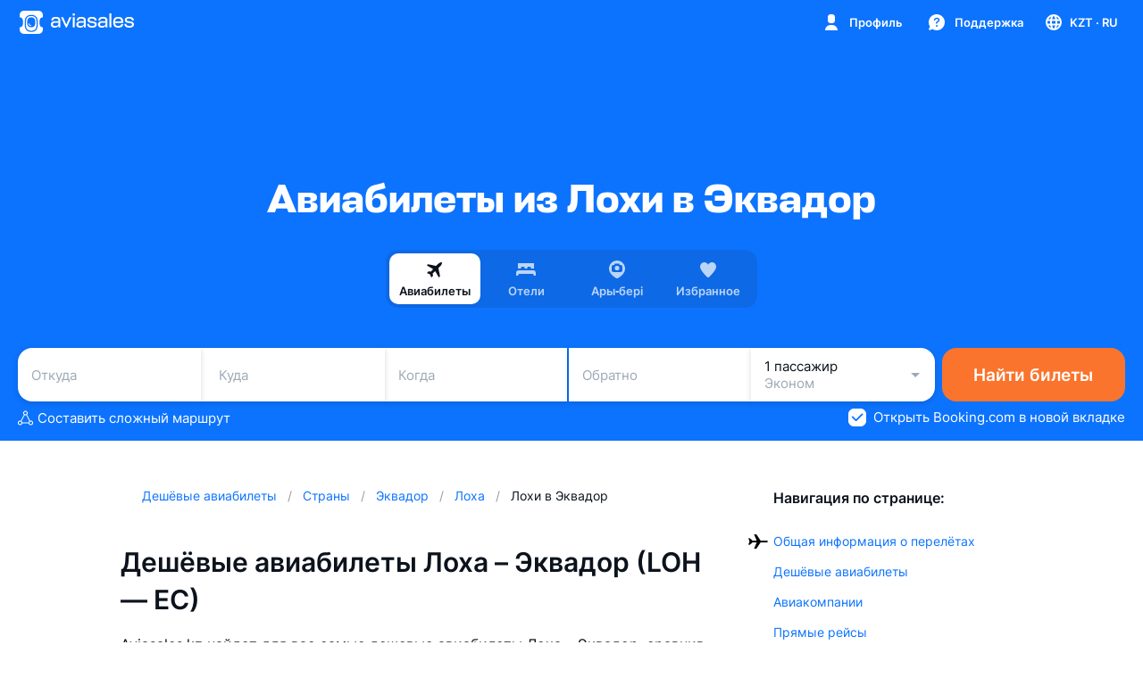

--- FILE ---
content_type: text/css; charset=utf-8
request_url: https://static.aviasales.com/selene-static/entrypoint/shared-f1e2c6eda2ad76340b3617a9b254b89b48656dd4.d451a56a42606763.css
body_size: 23093
content:
html:not(#\#){--collapsed-form-plate-background:var(--white);--collapsed-form-direction-border:var(--ink_300);--collapsed-form-direction-text-color:var(--ink_800);--collapsed-form-shadow:0 2px 6px rgba(0,0,0,.15)}html:not(#\#).--night{--collapsed-form-plate-background:var(--graphite_600);--collapsed-form-direction-border:var(--graphite_900);--collapsed-form-direction-text-color:var(--graphite_50);--collapsed-form-shadow:none}:not(#\#).s___lBXRG94SwTuUGIA{min-width:210px;max-width:1240px;margin:0 auto;display:flex}:not(#\#).s__xiCOoEdKQD0PcCTw{cursor:pointer;background:var(--collapsed-form-plate-background);width:100%;box-shadow:var(--collapsed-form-shadow);border:0;border-radius:10px;align-items:center;margin:0;padding:7px 0;display:flex}@media (hover:hover),(pointer:fine){:not(#\#).s__xiCOoEdKQD0PcCTw{cursor:pointer}}:not(#\#).s__xiCOoEdKQD0PcCTw:focus{outline:0}:not(#\#)[data-interaction-mode=keyboard] .s__xiCOoEdKQD0PcCTw:focus{outline:2px solid rgba(239,83,37,.5)}@media (prefers-reduced-motion:no-preference){:not(#\#)[data-interaction-mode=keyboard] .s__xiCOoEdKQD0PcCTw:focus{outline-offset:5px;transition:outline-offset .25s}}@media not all and (-webkit-min-device-pixel-ratio:.0000264583),not all and (-webkit-min-device-pixel-ratio:.0000264583),not all and (min-resolution:.001dpcm){@supports ((-webkit-appearance:none)){:not(#\#)[data-interaction-mode=keyboard] .s__xiCOoEdKQD0PcCTw:focus{transition:none}}}:not(#\#).s__xiCOoEdKQD0PcCTw:focus-visible{outline:2px solid rgba(239,83,37,.5)}@media (prefers-reduced-motion:no-preference){:not(#\#).s__xiCOoEdKQD0PcCTw:focus-visible{outline-offset:5px;transition:outline-offset .25s}}@media not all and (-webkit-min-device-pixel-ratio:.0000264583),not all and (-webkit-min-device-pixel-ratio:.0000264583),not all and (min-resolution:.001dpcm){@supports ((-webkit-appearance:none)){:not(#\#).s__xiCOoEdKQD0PcCTw:focus-visible{transition:none}}}:not(#\#).s__PUSea1bnT4KD5Emy{width:100%;margin:0;padding:0;list-style:none;display:flex}:not(#\#).s__ZXCptvRK0kQg2bnd{width:110px;height:46px;color:var(--collapsed-form-direction-text-color);flex-direction:column;justify-content:space-around;padding:2px 15px;display:flex}:not(#\#).s__ZXCptvRK0kQg2bnd+.s__ZXCptvRK0kQg2bnd{border-left:1px solid var(--collapsed-form-direction-border)}:not(#\#).s__vSPFsp22tEk1WHwP,:not(#\#).s__UaV0ge6dTkWwBm0C{text-align:left;white-space:nowrap}:not(#\#).s__G_ZPB_fwH0IcHaFC,:not(#\#).s__oFlp2HpbbIcvUnyv{color:var(--brand_primary_500);margin:0 10px}@media (hover:hover),(pointer:fine){:not(#\#).s__oFlp2HpbbIcvUnyv:hover{color:var(--orange_500)}}:not(#\#).s__Q6jGm2hzLwIGplK1{display:none}@media (min-width:768px){:not(#\#).s__Q6jGm2hzLwIGplK1{min-height:60px;margin-left:10px;display:block}:not(#\#).s__oFlp2HpbbIcvUnyv{display:none}}:not(#\#).s__FvQ2ppgxeKUo3iUS{background-color:var(--form-background-color);width:100%;padding:12px 20px 0;position:relative}:not(#\#).s__FvQ2ppgxeKUo3iUS:before{z-index:-1;content:"";background-color:var(--form-background-color);width:100%;height:2px;position:absolute;top:-1px;left:0}:not(#\#).s__FvQ2ppgxeKUo3iUS.s__FzUdlMDOTc4cDDUb{padding-top:42px}:not(#\#).s__f_PGmVa2_24Nmhb7{max-width:1240px;margin:0 auto}@media (min-width:568px){:not(#\#).s__FvQ2ppgxeKUo3iUS{padding-bottom:23px}}@media (min-width:768px){:not(#\#).s__FvQ2ppgxeKUo3iUS{padding-bottom:33px}:not(#\#).s__FvQ2ppgxeKUo3iUS:not(.s__L5sGelMwQAt5xnKg){padding-top:30px}:not(#\#).s__FvQ2ppgxeKUo3iUS.s__FzUdlMDOTc4cDDUb{padding-top:38px}}:not(#\#).s__rB6v72k3k6kHzMBE{display:none}@media (min-width:768px){:not(#\#).s__rB6v72k3k6kHzMBE{display:block}}:not(#\#).s__dSLuLDROkmQgIQQB{display:block}@media (min-width:768px){:not(#\#).s__dSLuLDROkmQgIQQB{display:none}}:not(#\#).s__OjPDqJ9JbFomLw89{text-align:center;flex-shrink:0;justify-content:flex-start;align-items:center;display:flex;overflow:hidden}@media (min-width:1024px){:not(#\#).s__OjPDqJ9JbFomLw89{justify-content:center}}:not(#\#).s__CWsmjNc0GgIV7NTc{height:22px;color:var(--ink_800-graphite_50);margin:7px 0 19px 12px;position:relative}:not(#\#).s__CWsmjNc0GgIV7NTc.s__Q9U_vmdWZFwCpOXe .s__lgfPAEyTu1UEmm67{visibility:hidden}@media (min-width:1024px){:not(#\#).s__CWsmjNc0GgIV7NTc{margin:7px 0 19px}}:not(#\#).s__FZwYWEQV8DMXp7Cj{text-transform:capitalize;vertical-align:top;align-items:center;display:inline-flex}:not(#\#).s__lgfPAEyTu1UEmm67{margin:2px}:not(#\#).s__RhFxaii_LXQtnUMT{font-family:var(--text-font-family);cursor:pointer;opacity:0;border:none;width:100%;min-height:100%;font-size:17px;font-weight:700;line-height:22px;position:absolute;top:0;left:0}@media (max-width:1023px){:not(#\#).s__CWsmjNc0GgIV7NTc.s__Q9U_vmdWZFwCpOXe .s__lgfPAEyTu1UEmm67{display:none!important}}:not(#\#).s__Xt5rWUQPUUY3fTns{--calendar_day-secondary:var(--brand_primary_25);--calendar_day-disabled:var(--ink_300);--calendar_day-dayoff-border:var(--white_alpha_40);--calendar_day-dayoff-disabled-border:var(--white_alpha_24);--calendar_day-dayoff-selected-disabled:#85b9ff;--calendar_day-dayoff-selected-disabled-text:var(--text_on_bright_primary);--calendar_day-extradayoff:var(--brand_primary_25);--calendar_day-extradayoff-selected-disabled:#f3f9ff;--calendar_day-flexible-disabled:var(--brand_primary_300);--calendar_day-flexible-border-disabled:var(--brand_primary_300)}:not(#\#).--night .s__Xt5rWUQPUUY3fTns{--calendar_day-secondary:var(--graphite_500);--calendar_day-disabled:var(--graphite_400);--calendar_day-dayoff-border:var(--black_alpha_40);--calendar_day-dayoff-disabled-border:var(--black_alpha_24);--calendar_day-dayoff-selected-disabled:#235994;--calendar_day-dayoff-selected-disabled-text:var(--white_alpha_40);--calendar_day-extradayoff:var(--white_alpha_8);--calendar_day-extradayoff-selected-disabled:var(--white_alpha_4);--calendar_day-flexible-disabled:var(--white_alpha_16);--calendar_day-flexible-border-disabled:#505155}:not(#\#).s__x5LhMhAmDHomWxga{width:100%;height:100%;min-height:48px;color:var(--ink_800-graphite_50);background:0 0;border:none;outline:none;flex-direction:column;justify-content:center;align-items:center;padding:0;display:flex}:not(#\#).s__yWiFef6Zz7YNn9_k{z-index:1}:not(#\#).s__yWiFef6Zz7YNn9_k:not(:last-child){margin-top:auto;padding-bottom:2px}:not(#\#).s__uNdxypAJFvIkZffs .s__yWiFef6Zz7YNn9_k:not(:last-child){margin-top:0;padding-bottom:0}:not(#\#).s__VS38js0tsloTNCvG{color:var(--calendar_day-disabled);pointer-events:none;background-color:transparent}:not(#\#).s__VELDoDvm7pkQ6WyR:not(.s__VS38js0tsloTNCvG){color:var(--white);background-color:var(--brand_primary_500)}:not(#\#).s__VELDoDvm7pkQ6WyR:not(.s__VS38js0tsloTNCvG)>.s__yWiFef6Zz7YNn9_k{font-weight:700}:not(#\#).s__hofEKhxFG3gFoDG0{color:var(--white);background-color:var(--brand_primary_500)}:not(#\#).s__NIwMKxpgmlE0V_fL{border-top-left-radius:8px;border-bottom-left-radius:8px}:not(#\#).s__RJNush71CiMoIvGC{border-top-right-radius:8px;border-bottom-right-radius:8px}:not(#\#).s__NIwMKxpgmlE0V_fL.s__RJNush71CiMoIvGC{border-radius:8px}:not(#\#).s__p_jbSF9z10GY4Vug{display:none}:not(#\#).s__AsmehulQTQgcJUaL{transform-style:preserve-3d;position:relative}:not(#\#).s__AsmehulQTQgcJUaL.s__hofEKhxFG3gFoDG0,:not(#\#).s__AsmehulQTQgcJUaL.s__VELDoDvm7pkQ6WyR{border-radius:8px}:not(#\#).s__AsmehulQTQgcJUaL.s__hofEKhxFG3gFoDG0.s__brSIq_DM5LgJnfQD,:not(#\#).s__AsmehulQTQgcJUaL.s__VELDoDvm7pkQ6WyR.s__brSIq_DM5LgJnfQD{border-radius:0}:not(#\#).s__AsmehulQTQgcJUaL.s__NIwMKxpgmlE0V_fL:not(.s__VS38js0tsloTNCvG).s__VELDoDvm7pkQ6WyR:not(.s__am4ssf7fbYUBIe9h):before,:not(#\#).s__AsmehulQTQgcJUaL.s__NIwMKxpgmlE0V_fL:not(.s__VS38js0tsloTNCvG).s__hofEKhxFG3gFoDG0:before{content:"";background-color:var(--calendar_day-secondary);border-top-left-radius:8px;border-bottom-left-radius:8px;width:100%;height:100%;position:absolute;top:0;left:0;right:0;transform:translateZ(-1px)}:not(#\#).s__AsmehulQTQgcJUaL.s__RJNush71CiMoIvGC:not(.s__VS38js0tsloTNCvG).s__VELDoDvm7pkQ6WyR:not(.s__am4ssf7fbYUBIe9h):before,:not(#\#).s__AsmehulQTQgcJUaL.s__RJNush71CiMoIvGC:not(.s__VS38js0tsloTNCvG).s__hofEKhxFG3gFoDG0:before{content:"";background-color:var(--calendar_day-secondary);border-top-right-radius:8px;border-bottom-right-radius:8px;width:100%;height:100%;position:absolute;top:0;left:0;right:0;transform:translateZ(-1px)}:not(#\#).s__AsmehulQTQgcJUaL.s__NIwMKxpgmlE0V_fL.s__RJNush71CiMoIvGC{background-color:var(--brand_primary_800);border-radius:8px}:not(#\#).s__AsmehulQTQgcJUaL.s__brSIq_DM5LgJnfQD{color:var(--ink_800-graphite_50);background-color:var(--calendar_day-secondary)}:not(#\#).s__AsmehulQTQgcJUaL.s__brSIq_DM5LgJnfQD>.s__yWiFef6Zz7YNn9_k{font-weight:600}:not(#\#).s__AsmehulQTQgcJUaL.s__VELDoDvm7pkQ6WyR:not(.s__VS38js0tsloTNCvG):not(.s__RJNush71CiMoIvGC).s__vxR28uCElHM1VX3o:after{content:"";background-color:var(--calendar_day-secondary);width:100vw;height:100%;position:absolute;top:0;left:100%;right:auto;transform:translateZ(-1px)}@media (min-width:1024px){:not(#\#).s__AsmehulQTQgcJUaL.s__VELDoDvm7pkQ6WyR:not(.s__VS38js0tsloTNCvG):not(.s__RJNush71CiMoIvGC).s__vxR28uCElHM1VX3o:after{display:none}}:not(#\#).s__AsmehulQTQgcJUaL.s__VELDoDvm7pkQ6WyR:not(.s__VS38js0tsloTNCvG):not(.s__NIwMKxpgmlE0V_fL).s__SnGl7GKWPQ0ozOz4:after{content:"";background-color:var(--calendar_day-secondary);width:100vw;height:100%;position:absolute;top:0;left:auto;right:100%;transform:translateZ(-1px)}@media (min-width:1024px){:not(#\#).s__AsmehulQTQgcJUaL.s__VELDoDvm7pkQ6WyR:not(.s__VS38js0tsloTNCvG):not(.s__NIwMKxpgmlE0V_fL).s__SnGl7GKWPQ0ozOz4:after{display:none}}:not(#\#).s__AsmehulQTQgcJUaL.s__VELDoDvm7pkQ6WyR:not(.s__VS38js0tsloTNCvG):not(.s__NIwMKxpgmlE0V_fL).s__Ba8td9Pseu0Xb5tw:not(.s__SnGl7GKWPQ0ozOz4) .s__p_jbSF9z10GY4Vug,:not(#\#).s__AsmehulQTQgcJUaL.s__VELDoDvm7pkQ6WyR:not(.s__VS38js0tsloTNCvG).s__brSIq_DM5LgJnfQD.s__Ba8td9Pseu0Xb5tw:not(.s__SnGl7GKWPQ0ozOz4) .s__p_jbSF9z10GY4Vug{--degrees:270deg;--color-start:var(--calendar_day-secondary);--color-end:rgba(0,133,255,0);background:linear-gradient(var(--degrees),var(--color-start)37.6%,var(--color-end)100%);width:100%;height:100%;display:block;position:absolute;top:0;left:-100%;right:-100%;transform:translateZ(-1px)}:not(#\#).s__AsmehulQTQgcJUaL.s__VELDoDvm7pkQ6WyR:not(.s__VS38js0tsloTNCvG):not(.s__NIwMKxpgmlE0V_fL).s__Ba8td9Pseu0Xb5tw:not(.s__SnGl7GKWPQ0ozOz4):before,:not(#\#).s__AsmehulQTQgcJUaL.s__VELDoDvm7pkQ6WyR:not(.s__VS38js0tsloTNCvG).s__brSIq_DM5LgJnfQD.s__Ba8td9Pseu0Xb5tw:not(.s__SnGl7GKWPQ0ozOz4):before{content:"";background-color:var(--calendar_day-secondary);border-top-right-radius:8px;border-bottom-right-radius:8px;width:100%;height:100%;position:absolute;top:0;left:0;right:0;transform:translateZ(-1px)}:not(#\#).s__AsmehulQTQgcJUaL.s__VELDoDvm7pkQ6WyR:not(.s__VS38js0tsloTNCvG):not(.s__RJNush71CiMoIvGC).s__iK63di20nnoYXn3T:not(.s__vxR28uCElHM1VX3o) .s__p_jbSF9z10GY4Vug,:not(#\#).s__AsmehulQTQgcJUaL.s__VELDoDvm7pkQ6WyR:not(.s__VS38js0tsloTNCvG).s__brSIq_DM5LgJnfQD.s__iK63di20nnoYXn3T:not(.s__vxR28uCElHM1VX3o) .s__p_jbSF9z10GY4Vug{--degrees:90deg;--color-start:var(--calendar_day-secondary);--color-end:rgba(0,133,255,0);background:linear-gradient(var(--degrees),var(--color-start)37.6%,var(--color-end)100%);width:100%;height:100%;display:block;position:absolute;top:0;right:-100%;transform:translateZ(-1px)}:not(#\#).s__AsmehulQTQgcJUaL.s__VELDoDvm7pkQ6WyR:not(.s__VS38js0tsloTNCvG):not(.s__RJNush71CiMoIvGC).s__iK63di20nnoYXn3T:not(.s__vxR28uCElHM1VX3o):before,:not(#\#).s__AsmehulQTQgcJUaL.s__VELDoDvm7pkQ6WyR:not(.s__VS38js0tsloTNCvG).s__brSIq_DM5LgJnfQD.s__iK63di20nnoYXn3T:not(.s__vxR28uCElHM1VX3o):before{content:"";background-color:var(--calendar_day-secondary);border-top-left-radius:8px;border-bottom-left-radius:8px;width:100%;height:100%;position:absolute;top:0;left:0;right:0;transform:translateZ(-1px)}:not(#\#).s__hcz2k6qCEJYJBpe3:not(.s__RJNush71CiMoIvGC){border-radius:8px 0 0 8px}:not(#\#).s__ihSt4C6AMSG1S8Ui:not(.s__NIwMKxpgmlE0V_fL){border-radius:0 8px 8px 0}:not(#\#).s__hcz2k6qCEJYJBpe3.s__ihSt4C6AMSG1S8Ui:not(.s__NIwMKxpgmlE0V_fL):not(.s__RJNush71CiMoIvGC){border-radius:8px}:not(#\#).s__L8FS0gY2OoO65ZM6.s__VELDoDvm7pkQ6WyR{background-color:var(--calendar_day-flexible-disabled);position:relative}:not(#\#).s__L8FS0gY2OoO65ZM6.s__VELDoDvm7pkQ6WyR.s__vxR28uCElHM1VX3o:not(.s__RJNush71CiMoIvGC):not(.s__XweIm6bDwUcx7Nat):not(.s__iK63di20nnoYXn3T):not(.s__lxCUofmBFW4xKjMd):after{content:"";background-color:var(--calendar_day-flexible-disabled);width:100vw;height:100%;position:absolute;top:0;left:100%;right:auto;transform:translateZ(-1px)}@media (min-width:1024px){:not(#\#).s__L8FS0gY2OoO65ZM6.s__VELDoDvm7pkQ6WyR.s__vxR28uCElHM1VX3o:not(.s__RJNush71CiMoIvGC):not(.s__XweIm6bDwUcx7Nat):not(.s__iK63di20nnoYXn3T):not(.s__lxCUofmBFW4xKjMd):after{display:none}}:not(#\#).s__L8FS0gY2OoO65ZM6.s__VELDoDvm7pkQ6WyR.s__SnGl7GKWPQ0ozOz4:not(.s__NIwMKxpgmlE0V_fL):not(.s__Ba8td9Pseu0Xb5tw):after{content:"";background-color:var(--calendar_day-flexible-disabled);width:100vw;height:100%;position:absolute;top:0;left:auto;right:100%;transform:translateZ(-1px)}@media (min-width:1024px){:not(#\#).s__L8FS0gY2OoO65ZM6.s__VELDoDvm7pkQ6WyR.s__SnGl7GKWPQ0ozOz4:not(.s__NIwMKxpgmlE0V_fL):not(.s__Ba8td9Pseu0Xb5tw):after{display:none}}:not(#\#).s__L8FS0gY2OoO65ZM6.s__VELDoDvm7pkQ6WyR.s__hcz2k6qCEJYJBpe3.s__ihSt4C6AMSG1S8Ui{border-radius:8px}:not(#\#).s__L8FS0gY2OoO65ZM6.s__VELDoDvm7pkQ6WyR.s__iK63di20nnoYXn3T:not(.s__XweIm6bDwUcx7Nat):not(.s__RJNush71CiMoIvGC) .s__p_jbSF9z10GY4Vug{--degrees:90deg;--color-start:var(--calendar_day-flexible-disabled);--color-end:rgba(0,133,255,0);background:linear-gradient(var(--degrees),var(--color-start)37.6%,var(--color-end)100%);width:100%;height:100%;display:block;position:absolute;top:0;right:-100%;transform:translateZ(-1px)}:not(#\#).s__L8FS0gY2OoO65ZM6.s__VELDoDvm7pkQ6WyR.s__iK63di20nnoYXn3T:not(.s__XweIm6bDwUcx7Nat):not(.s__RJNush71CiMoIvGC) .s__p_jbSF9z10GY4Vug:after{display:none}:not(#\#).s__L8FS0gY2OoO65ZM6.s__VELDoDvm7pkQ6WyR.s__Ba8td9Pseu0Xb5tw:not(.s__NIwMKxpgmlE0V_fL) .s__p_jbSF9z10GY4Vug{--degrees:270deg;--color-start:var(--calendar_day-flexible-disabled);--color-end:rgba(0,133,255,0);background:linear-gradient(var(--degrees),var(--color-start)37.6%,var(--color-end)100%);width:100%;height:100%;display:block;position:absolute;top:0;left:-100%;right:-100%;transform:translateZ(-1px)}:not(#\#).s__L8FS0gY2OoO65ZM6.s__VELDoDvm7pkQ6WyR.s__Ba8td9Pseu0Xb5tw:not(.s__NIwMKxpgmlE0V_fL) .s__p_jbSF9z10GY4Vug:after{display:none}:not(#\#).s__lxCUofmBFW4xKjMd.s__VELDoDvm7pkQ6WyR{color:var(--white);background-color:var(--brand_primary_500);position:relative}:not(#\#).s__lxCUofmBFW4xKjMd.s__VELDoDvm7pkQ6WyR.s__vxR28uCElHM1VX3o:not(.s__RJNush71CiMoIvGC):not(.s__XweIm6bDwUcx7Nat):not(.s__U488GaHRCjAn0dD2):not(.s__iK63di20nnoYXn3T):after{content:"";background-color:var(--brand_primary_500);width:100vw;height:100%;position:absolute;top:0;left:100%;right:auto;transform:translateZ(-1px)}@media (min-width:1024px){:not(#\#).s__lxCUofmBFW4xKjMd.s__VELDoDvm7pkQ6WyR.s__vxR28uCElHM1VX3o:not(.s__RJNush71CiMoIvGC):not(.s__XweIm6bDwUcx7Nat):not(.s__U488GaHRCjAn0dD2):not(.s__iK63di20nnoYXn3T):after{display:none}}:not(#\#).s__lxCUofmBFW4xKjMd.s__VELDoDvm7pkQ6WyR.s__SnGl7GKWPQ0ozOz4:not(.s__NIwMKxpgmlE0V_fL):not(.s__XweIm6bDwUcx7Nat):not(.s__GYwRKMWxQC89yYlS):not(.s__Ba8td9Pseu0Xb5tw):after{content:"";background-color:var(--brand_primary_500);width:100vw;height:100%;position:absolute;top:0;left:auto;right:100%;transform:translateZ(-1px)}@media (min-width:1024px){:not(#\#).s__lxCUofmBFW4xKjMd.s__VELDoDvm7pkQ6WyR.s__SnGl7GKWPQ0ozOz4:not(.s__NIwMKxpgmlE0V_fL):not(.s__XweIm6bDwUcx7Nat):not(.s__GYwRKMWxQC89yYlS):not(.s__Ba8td9Pseu0Xb5tw):after{display:none}}:not(#\#).s__lxCUofmBFW4xKjMd.s__VELDoDvm7pkQ6WyR.s__iK63di20nnoYXn3T:not(.s__XweIm6bDwUcx7Nat):not(.s__RJNush71CiMoIvGC) .s__p_jbSF9z10GY4Vug{--degrees:90deg;--color-start:var(--brand_primary_500);--color-end:rgba(0,133,255,0);background:linear-gradient(var(--degrees),var(--color-start)37.6%,var(--color-end)100%);width:100%;height:100%;display:block;position:absolute;top:0;right:-100%;transform:translateZ(-1px)}:not(#\#).s__lxCUofmBFW4xKjMd.s__VELDoDvm7pkQ6WyR.s__iK63di20nnoYXn3T:not(.s__XweIm6bDwUcx7Nat):not(.s__RJNush71CiMoIvGC) .s__p_jbSF9z10GY4Vug:after{display:none}:not(#\#).s__lxCUofmBFW4xKjMd.s__VELDoDvm7pkQ6WyR.s__Ba8td9Pseu0Xb5tw:not(.s__NIwMKxpgmlE0V_fL):not(.s__GYwRKMWxQC89yYlS) .s__p_jbSF9z10GY4Vug{--degrees:270deg;--color-start:var(--brand_primary_500);--color-end:rgba(0,133,255,0);background:linear-gradient(var(--degrees),var(--color-start)37.6%,var(--color-end)100%);width:100%;height:100%;display:block;position:absolute;top:0;left:-100%;right:-100%;transform:translateZ(-1px)}:not(#\#).s__lxCUofmBFW4xKjMd.s__VELDoDvm7pkQ6WyR.s__Ba8td9Pseu0Xb5tw:not(.s__NIwMKxpgmlE0V_fL):not(.s__GYwRKMWxQC89yYlS) .s__p_jbSF9z10GY4Vug:after{display:none}:not(#\#).s__lxCUofmBFW4xKjMd.s__VELDoDvm7pkQ6WyR.s__XweIm6bDwUcx7Nat:not(.s__L8FS0gY2OoO65ZM6){-webkit-clip-path:polygon(0 0,0 100%,75% 100%,78% 98%,80% 95%,100% 50%,80% 5%,78% 2%,75% 0);clip-path:polygon(0 0,0 100%,75% 100%,78% 98%,80% 95%,100% 50%,80% 5%,78% 2%,75% 0);border-radius:8px}:not(#\#).s__lxCUofmBFW4xKjMd.s__VELDoDvm7pkQ6WyR.s__ZqDurEU9v5k4Ihfi:not(.s__L8FS0gY2OoO65ZM6){height:40px;min-height:40px;margin-top:4px;margin-bottom:4px}:not(#\#).s__L8FS0gY2OoO65ZM6.s__lxCUofmBFW4xKjMd.s__VELDoDvm7pkQ6WyR{background-color:var(--calendar_day-flexible-disabled);position:relative}:not(#\#).s__L8FS0gY2OoO65ZM6.s__lxCUofmBFW4xKjMd.s__VELDoDvm7pkQ6WyR.s__ZqDurEU9v5k4Ihfi:before{-webkit-clip-path:none;clip-path:none;content:"";background-color:var(--brand_primary_500);border-radius:0;width:100%;height:calc(100% - 8px);position:absolute;top:4px;left:0;right:0}:not(#\#).s__L8FS0gY2OoO65ZM6.s__lxCUofmBFW4xKjMd.s__VELDoDvm7pkQ6WyR.s__ZqDurEU9v5k4Ihfi.s__GYwRKMWxQC89yYlS:before{-webkit-clip-path:none;clip-path:none;content:"";background-color:var(--brand_primary_500);border-radius:8px 0 0 8px;width:calc(100% - 4px);height:calc(100% - 8px);position:absolute;top:4px;left:4px;right:0}:not(#\#).s__L8FS0gY2OoO65ZM6.s__lxCUofmBFW4xKjMd.s__VELDoDvm7pkQ6WyR.s__ZqDurEU9v5k4Ihfi.s__GYwRKMWxQC89yYlS.s__XweIm6bDwUcx7Nat:before{-webkit-clip-path:polygon(0 0,0 100%,75% 100%,78% 98%,80% 95%,100% 50%,80% 5%,78% 2%,75% 0);clip-path:polygon(0 0,0 100%,75% 100%,78% 98%,80% 95%,100% 50%,80% 5%,78% 2%,75% 0);content:"";background-color:var(--brand_primary_500);border-radius:8px;width:calc(100% - 8px);height:calc(100% - 8px);position:absolute;top:4px;left:4px;right:4px}:not(#\#).s__L8FS0gY2OoO65ZM6.s__lxCUofmBFW4xKjMd.s__VELDoDvm7pkQ6WyR.s__ZqDurEU9v5k4Ihfi.s__GYwRKMWxQC89yYlS.s__U488GaHRCjAn0dD2:before{-webkit-clip-path:none;clip-path:none;content:"";background-color:var(--brand_primary_500);border-radius:8px;width:calc(100% - 8px);height:calc(100% - 8px);position:absolute;top:4px;left:4px;right:4px}:not(#\#).s__L8FS0gY2OoO65ZM6.s__lxCUofmBFW4xKjMd.s__VELDoDvm7pkQ6WyR.s__ZqDurEU9v5k4Ihfi.s__U488GaHRCjAn0dD2:before{-webkit-clip-path:none;clip-path:none;content:"";background-color:var(--brand_primary_500);border-radius:0 8px 8px 0;width:calc(100% - 4px);height:calc(100% - 8px);position:absolute;top:4px;left:0;right:4px}:not(#\#).s__L8FS0gY2OoO65ZM6.s__lxCUofmBFW4xKjMd.s__VELDoDvm7pkQ6WyR.s__ZqDurEU9v5k4Ihfi.s__SnGl7GKWPQ0ozOz4:not(.s__Ba8td9Pseu0Xb5tw):not(.s__XweIm6bDwUcx7Nat):after{border-top:4px solid var(--calendar_day-flexible-border-disabled);border-bottom:4px solid var(--calendar_day-flexible-border-disabled);height:calc(100% - 8px)}:not(#\#).s__L8FS0gY2OoO65ZM6.s__lxCUofmBFW4xKjMd.s__VELDoDvm7pkQ6WyR.s__ZqDurEU9v5k4Ihfi.s__SnGl7GKWPQ0ozOz4:not(.s__Ba8td9Pseu0Xb5tw).s__hcz2k6qCEJYJBpe3:after{border-top:4px solid var(--white-graphite_600);border-bottom:4px solid var(--white-graphite_600);height:calc(100% - 8px)}:not(#\#).s__L8FS0gY2OoO65ZM6.s__lxCUofmBFW4xKjMd.s__VELDoDvm7pkQ6WyR.s__ZqDurEU9v5k4Ihfi.s__vxR28uCElHM1VX3o:not(.s__iK63di20nnoYXn3T):not(.s__U488GaHRCjAn0dD2):not(.s__ihSt4C6AMSG1S8Ui):after{border-top:4px solid var(--calendar_day-flexible-border-disabled);border-bottom:4px solid var(--calendar_day-flexible-border-disabled);height:calc(100% - 8px)}:not(#\#).s__L8FS0gY2OoO65ZM6.s__lxCUofmBFW4xKjMd.s__VELDoDvm7pkQ6WyR.s__ZqDurEU9v5k4Ihfi.s__vxR28uCElHM1VX3o:not(.s__iK63di20nnoYXn3T).s__ihSt4C6AMSG1S8Ui:after{border-top:4px solid var(--white-graphite_600);border-bottom:4px solid var(--white-graphite_600);height:calc(100% - 8px)}:not(#\#).s__L8FS0gY2OoO65ZM6.s__lxCUofmBFW4xKjMd.s__VELDoDvm7pkQ6WyR.s__ZqDurEU9v5k4Ihfi.s__iK63di20nnoYXn3T:not(.s__XweIm6bDwUcx7Nat):not(.s__RJNush71CiMoIvGC):not(.s__U488GaHRCjAn0dD2) .s__p_jbSF9z10GY4Vug{--degrees:90deg;--color-start:var(--calendar_day-flexible-disabled);--color-end:rgba(0,133,255,0);background:linear-gradient(var(--degrees),var(--color-start)37.6%,var(--color-end)100%);width:100%;height:100%;display:block;position:absolute;top:0;right:-100%;transform:translateZ(-1px)}:not(#\#).s__L8FS0gY2OoO65ZM6.s__lxCUofmBFW4xKjMd.s__VELDoDvm7pkQ6WyR.s__ZqDurEU9v5k4Ihfi.s__iK63di20nnoYXn3T:not(.s__XweIm6bDwUcx7Nat):not(.s__RJNush71CiMoIvGC):not(.s__U488GaHRCjAn0dD2) .s__p_jbSF9z10GY4Vug:after{content:"";background:linear-gradient(var(--degrees),var(--brand_primary_500)37.6%,rgba(0,133,255,0) 100%);width:100%;height:calc(100% - 8px);display:block;position:absolute;top:4px;left:0;right:0}:not(#\#).s__L8FS0gY2OoO65ZM6.s__lxCUofmBFW4xKjMd.s__VELDoDvm7pkQ6WyR.s__ZqDurEU9v5k4Ihfi.s__iK63di20nnoYXn3T:not(.s__XweIm6bDwUcx7Nat):not(.s__RJNush71CiMoIvGC):not(.s__U488GaHRCjAn0dD2).s__ihSt4C6AMSG1S8Ui .s__p_jbSF9z10GY4Vug{--degrees:90deg;--color-start:transparent;--color-end:transparent;background:linear-gradient(var(--degrees),var(--color-start)37.6%,var(--color-end)100%);width:100%;height:100%;display:block;position:absolute;top:0;right:-100%;transform:translateZ(-1px)}:not(#\#).s__L8FS0gY2OoO65ZM6.s__lxCUofmBFW4xKjMd.s__VELDoDvm7pkQ6WyR.s__ZqDurEU9v5k4Ihfi.s__iK63di20nnoYXn3T:not(.s__XweIm6bDwUcx7Nat):not(.s__RJNush71CiMoIvGC):not(.s__U488GaHRCjAn0dD2).s__ihSt4C6AMSG1S8Ui .s__p_jbSF9z10GY4Vug:after{content:"";background:linear-gradient(var(--degrees),var(--brand_primary_500)37.6%,rgba(0,133,255,0) 100%);width:100%;height:calc(100% - 8px);display:block;position:absolute;top:4px;left:0;right:0}:not(#\#).s__L8FS0gY2OoO65ZM6.s__lxCUofmBFW4xKjMd.s__VELDoDvm7pkQ6WyR.s__ZqDurEU9v5k4Ihfi.s__iK63di20nnoYXn3T:not(.s__XweIm6bDwUcx7Nat):not(.s__RJNush71CiMoIvGC).s__U488GaHRCjAn0dD2 .s__p_jbSF9z10GY4Vug{--degrees:90deg;--color-start:var(--calendar_day-flexible-disabled);--color-end:rgba(0,133,255,0);background:linear-gradient(var(--degrees),var(--color-start)37.6%,var(--color-end)100%);width:100%;height:100%;display:block;position:absolute;top:0;right:-100%;transform:translateZ(-1px)}:not(#\#).s__L8FS0gY2OoO65ZM6.s__lxCUofmBFW4xKjMd.s__VELDoDvm7pkQ6WyR.s__ZqDurEU9v5k4Ihfi.s__iK63di20nnoYXn3T:not(.s__XweIm6bDwUcx7Nat):not(.s__RJNush71CiMoIvGC).s__U488GaHRCjAn0dD2 .s__p_jbSF9z10GY4Vug:after{display:none}:not(#\#).s__L8FS0gY2OoO65ZM6.s__lxCUofmBFW4xKjMd.s__VELDoDvm7pkQ6WyR.s__ZqDurEU9v5k4Ihfi.s__Ba8td9Pseu0Xb5tw:not(.s__NIwMKxpgmlE0V_fL):not(.s__GYwRKMWxQC89yYlS) .s__p_jbSF9z10GY4Vug{--degrees:270deg;--color-start:var(--calendar_day-flexible-disabled);--color-end:rgba(0,133,255,0);background:linear-gradient(var(--degrees),var(--color-start)37.6%,var(--color-end)100%);width:100%;height:100%;display:block;position:absolute;top:0;left:-100%;right:-100%;transform:translateZ(-1px)}:not(#\#).s__L8FS0gY2OoO65ZM6.s__lxCUofmBFW4xKjMd.s__VELDoDvm7pkQ6WyR.s__ZqDurEU9v5k4Ihfi.s__Ba8td9Pseu0Xb5tw:not(.s__NIwMKxpgmlE0V_fL):not(.s__GYwRKMWxQC89yYlS) .s__p_jbSF9z10GY4Vug:after{content:"";background:linear-gradient(var(--degrees),var(--brand_primary_500)37.6%,rgba(0,133,255,0) 100%);width:100%;height:calc(100% - 8px);display:block;position:absolute;top:4px;left:0;right:0}:not(#\#).s__L8FS0gY2OoO65ZM6.s__lxCUofmBFW4xKjMd.s__VELDoDvm7pkQ6WyR.s__ZqDurEU9v5k4Ihfi.s__Ba8td9Pseu0Xb5tw:not(.s__NIwMKxpgmlE0V_fL):not(.s__GYwRKMWxQC89yYlS).s__hcz2k6qCEJYJBpe3 .s__p_jbSF9z10GY4Vug{--degrees:270deg;--color-start:transparent;--color-end:transparent;background:linear-gradient(var(--degrees),var(--color-start)37.6%,var(--color-end)100%);width:100%;height:100%;display:block;position:absolute;top:0;left:-100%;right:-100%;transform:translateZ(-1px)}:not(#\#).s__L8FS0gY2OoO65ZM6.s__lxCUofmBFW4xKjMd.s__VELDoDvm7pkQ6WyR.s__ZqDurEU9v5k4Ihfi.s__Ba8td9Pseu0Xb5tw:not(.s__NIwMKxpgmlE0V_fL):not(.s__GYwRKMWxQC89yYlS).s__hcz2k6qCEJYJBpe3 .s__p_jbSF9z10GY4Vug:after{content:"";background:linear-gradient(var(--degrees),var(--brand_primary_500)37.6%,rgba(0,133,255,0) 100%);width:100%;height:calc(100% - 8px);display:block;position:absolute;top:4px;left:0;right:0}:not(#\#).s__L8FS0gY2OoO65ZM6.s__lxCUofmBFW4xKjMd.s__VELDoDvm7pkQ6WyR.s__ZqDurEU9v5k4Ihfi.s__Ba8td9Pseu0Xb5tw:not(.s__NIwMKxpgmlE0V_fL).s__U488GaHRCjAn0dD2.s__GYwRKMWxQC89yYlS.s__RJNush71CiMoIvGC .s__p_jbSF9z10GY4Vug{--degrees:270deg;--color-start:var(--calendar_day-flexible-disabled);--color-end:rgba(0,133,255,0);background:linear-gradient(var(--degrees),var(--color-start)37.6%,var(--color-end)100%);width:100%;height:100%;display:block;position:absolute;top:0;left:-100%;right:-100%;transform:translateZ(-1px)}:not(#\#).s__L8FS0gY2OoO65ZM6.s__lxCUofmBFW4xKjMd.s__VELDoDvm7pkQ6WyR.s__ZqDurEU9v5k4Ihfi.s__Ba8td9Pseu0Xb5tw:not(.s__NIwMKxpgmlE0V_fL).s__U488GaHRCjAn0dD2.s__GYwRKMWxQC89yYlS.s__RJNush71CiMoIvGC .s__p_jbSF9z10GY4Vug:after{display:none}:not(#\#).s__ocqgumZfMNcIWviR{z-index:1;transform-style:preserve-3d;position:relative}:not(#\#).s__ocqgumZfMNcIWviR:not(.s__cIVhRmgc3Uw3ai07) .s__yWiFef6Zz7YNn9_k{font-weight:600}:not(#\#).s__ocqgumZfMNcIWviR.s__VS38js0tsloTNCvG{color:var(--ink_400)}:not(#\#).s__ocqgumZfMNcIWviR.s__RJNush71CiMoIvGC.s__VELDoDvm7pkQ6WyR:not(.s__VS38js0tsloTNCvG):before,:not(#\#).s__ocqgumZfMNcIWviR.s__NIwMKxpgmlE0V_fL.s__VELDoDvm7pkQ6WyR:not(.s__VS38js0tsloTNCvG):before{content:"";background-color:var(--calendar_day-extradayoff);width:100%;height:100%;position:absolute;top:0;left:0;right:0;transform:translateZ(-1px)}:not(#\#).s__ocqgumZfMNcIWviR.s__VELDoDvm7pkQ6WyR:not(.s__VS38js0tsloTNCvG):not(.s__RJNush71CiMoIvGC).s__iK63di20nnoYXn3T:not(.s__vxR28uCElHM1VX3o) .s__p_jbSF9z10GY4Vug{--degrees:90deg;--color-start:var(--brand_primary_500);--color-end:rgba(12,115,254,0);background:linear-gradient(var(--degrees),var(--color-start)37.6%,var(--color-end)100%);width:100%;height:100%;display:block;position:absolute;top:0;right:-100%;transform:translateZ(-1px)}:not(#\#).s__ocqgumZfMNcIWviR.s__VELDoDvm7pkQ6WyR:not(.s__VS38js0tsloTNCvG).s__RJNush71CiMoIvGC.s__iK63di20nnoYXn3T:not(.s__vxR28uCElHM1VX3o) .s__p_jbSF9z10GY4Vug{--degrees:90deg;--color-start:var(--calendar_day-extradayoff);--color-end:rgba(0,133,255,0);background:linear-gradient(var(--degrees),var(--color-start)37.6%,var(--color-end)100%);width:100%;height:100%;display:block;position:absolute;top:0;right:-100%;transform:translateZ(-1px)}:not(#\#).s__ocqgumZfMNcIWviR.s__VELDoDvm7pkQ6WyR:not(.s__VS38js0tsloTNCvG).s__NIwMKxpgmlE0V_fL.s__Ba8td9Pseu0Xb5tw:not(.s__SnGl7GKWPQ0ozOz4) .s__p_jbSF9z10GY4Vug{--degrees:270deg;--color-start:var(--calendar_day-extradayoff);--color-end:rgba(0,133,255,0);background:linear-gradient(var(--degrees),var(--color-start)37.6%,var(--color-end)100%);width:100%;height:100%;display:block;position:absolute;top:0;left:-100%;right:-100%;transform:translateZ(-1px)}:not(#\#).s__ocqgumZfMNcIWviR.s__VELDoDvm7pkQ6WyR:not(.s__VS38js0tsloTNCvG):not(.s__NIwMKxpgmlE0V_fL).s__Ba8td9Pseu0Xb5tw:not(.s__SnGl7GKWPQ0ozOz4) .s__p_jbSF9z10GY4Vug{--degrees:270deg;--color-start:var(--brand_primary_500);--color-end:rgba(12,115,254,0);background:linear-gradient(var(--degrees),var(--color-start)37.6%,var(--color-end)100%);width:100%;height:100%;display:block;position:absolute;top:0;left:-100%;right:-100%;transform:translateZ(-1px)}:not(#\#).s__ocqgumZfMNcIWviR.s__VELDoDvm7pkQ6WyR:not(.s__VS38js0tsloTNCvG).s__vxR28uCElHM1VX3o:after{content:"";background-color:var(--brand_primary_500);width:100vw;height:100%;position:absolute;top:0;left:100%;right:auto;transform:translateZ(-1px)}@media (min-width:1024px){:not(#\#).s__ocqgumZfMNcIWviR.s__VELDoDvm7pkQ6WyR:not(.s__VS38js0tsloTNCvG).s__vxR28uCElHM1VX3o:after{display:none}}:not(#\#).s__ocqgumZfMNcIWviR.s__VELDoDvm7pkQ6WyR:not(.s__VS38js0tsloTNCvG).s__vxR28uCElHM1VX3o.s__RJNush71CiMoIvGC:after{content:"";background-color:var(--calendar_day-extradayoff);width:100vw;height:100%;position:absolute;top:0;left:100%;right:auto;transform:translateZ(-1px)}@media (min-width:1024px){:not(#\#).s__ocqgumZfMNcIWviR.s__VELDoDvm7pkQ6WyR:not(.s__VS38js0tsloTNCvG).s__vxR28uCElHM1VX3o.s__RJNush71CiMoIvGC:after{display:none}}:not(#\#).s__ocqgumZfMNcIWviR.s__VELDoDvm7pkQ6WyR:not(.s__VS38js0tsloTNCvG):not(.s__NIwMKxpgmlE0V_fL).s__SnGl7GKWPQ0ozOz4:after{content:"";background-color:var(--brand_primary_500);width:100vw;height:100%;position:absolute;top:0;left:auto;right:100%;transform:translateZ(-1px)}@media (min-width:1024px){:not(#\#).s__ocqgumZfMNcIWviR.s__VELDoDvm7pkQ6WyR:not(.s__VS38js0tsloTNCvG):not(.s__NIwMKxpgmlE0V_fL).s__SnGl7GKWPQ0ozOz4:after{display:none}}:not(#\#).s__ocqgumZfMNcIWviR.s__VELDoDvm7pkQ6WyR:not(.s__VS38js0tsloTNCvG).s__SnGl7GKWPQ0ozOz4.s__NIwMKxpgmlE0V_fL:after{content:"";background-color:var(--calendar_day-extradayoff);width:100vw;height:100%;position:absolute;top:0;left:auto;right:100%;transform:translateZ(-1px)}@media (min-width:1024px){:not(#\#).s__ocqgumZfMNcIWviR.s__VELDoDvm7pkQ6WyR:not(.s__VS38js0tsloTNCvG).s__SnGl7GKWPQ0ozOz4.s__NIwMKxpgmlE0V_fL:after{display:none}}:not(#\#).s__uNdxypAJFvIkZffs{position:relative}:not(#\#).s__uNdxypAJFvIkZffs:not(.s__VS38js0tsloTNCvG).s__VELDoDvm7pkQ6WyR .s__yWiFef6Zz7YNn9_k,:not(#\#).s__uNdxypAJFvIkZffs:not(.s__VS38js0tsloTNCvG).s__GYwRKMWxQC89yYlS .s__yWiFef6Zz7YNn9_k,:not(#\#).s__uNdxypAJFvIkZffs:not(.s__VS38js0tsloTNCvG).s__U488GaHRCjAn0dD2 .s__yWiFef6Zz7YNn9_k{font-weight:600}:not(#\#).s__uNdxypAJFvIkZffs:not(.s__VS38js0tsloTNCvG).s__NIwMKxpgmlE0V_fL{margin-left:1px}:not(#\#).s__uNdxypAJFvIkZffs:not(.s__VS38js0tsloTNCvG).s__RJNush71CiMoIvGC{width:calc(100% - 1px)}:not(#\#).s__uNdxypAJFvIkZffs.s__GYwRKMWxQC89yYlS:not(.s__VS38js0tsloTNCvG):not(.s__VELDoDvm7pkQ6WyR){background-color:var(--calendar_day-extradayoff);border-radius:8px 0 0 8px;margin-left:1px}:not(#\#).s__uNdxypAJFvIkZffs.s__U488GaHRCjAn0dD2:not(.s__VS38js0tsloTNCvG):not(.s__VELDoDvm7pkQ6WyR){background-color:var(--calendar_day-extradayoff);border-radius:0 8px 8px 0;width:calc(100% - 1px)}:not(#\#).s__uNdxypAJFvIkZffs.s__Ba8td9Pseu0Xb5tw.s__U488GaHRCjAn0dD2:not(.s__VS38js0tsloTNCvG) .s__p_jbSF9z10GY4Vug{--degrees:270deg;--color-start:var(--calendar_day-extradayoff);--color-end:rgba(0,133,255,0);background:linear-gradient(var(--degrees),var(--color-start)37.6%,var(--color-end)100%);width:100%;height:100%;display:block;position:absolute;top:0;left:-100%;right:-100%;transform:translateZ(-1px)}:not(#\#).s__uNdxypAJFvIkZffs.s__Ba8td9Pseu0Xb5tw.s__RJNush71CiMoIvGC:not(.s__VS38js0tsloTNCvG).s__VELDoDvm7pkQ6WyR .s__p_jbSF9z10GY4Vug{--degrees:270deg;--color-start:var(--brand_primary_500);--color-end:rgba(12,115,254,0);background:linear-gradient(var(--degrees),var(--color-start)37.6%,var(--color-end)100%);width:100%;height:100%;display:block;position:absolute;top:0;left:-100%;right:-100%;transform:translateZ(-1px)}:not(#\#).s__uNdxypAJFvIkZffs.s__iK63di20nnoYXn3T.s__GYwRKMWxQC89yYlS:not(.s__VS38js0tsloTNCvG):not(.s__VELDoDvm7pkQ6WyR) .s__p_jbSF9z10GY4Vug{--degrees:90deg;--color-start:var(--calendar_day-extradayoff);--color-end:rgba(0,133,255,0);background:linear-gradient(var(--degrees),var(--color-start)37.6%,var(--color-end)100%);width:100%;height:100%;display:block;position:absolute;top:0;right:-100%;transform:translateZ(-1px)}:not(#\#).s__uNdxypAJFvIkZffs.s__iK63di20nnoYXn3T:not(.s__VS38js0tsloTNCvG).s__VELDoDvm7pkQ6WyR .s__p_jbSF9z10GY4Vug{--degrees:90deg;--color-start:var(--brand_primary_500);--color-end:rgba(12,115,254,0);background:linear-gradient(var(--degrees),var(--color-start)37.6%,var(--color-end)100%);width:100%;height:100%;display:block;position:absolute;top:0;right:-100%;transform:translateZ(-1px)}:not(#\#).s__uNdxypAJFvIkZffs.s__iK63di20nnoYXn3T:not(.s__VS38js0tsloTNCvG).s__VELDoDvm7pkQ6WyR.s__RJNush71CiMoIvGC{border-radius:0}:not(#\#).s__uNdxypAJFvIkZffs.s__SnGl7GKWPQ0ozOz4.s__U488GaHRCjAn0dD2:not(.s__VS38js0tsloTNCvG):not(.s__VELDoDvm7pkQ6WyR):after{content:"";background-color:var(--calendar_day-extradayoff);width:100vw;height:100%;position:absolute;top:0;left:auto;right:100%;transform:translateZ(-1px)}@media (min-width:1024px){:not(#\#).s__uNdxypAJFvIkZffs.s__SnGl7GKWPQ0ozOz4.s__U488GaHRCjAn0dD2:not(.s__VS38js0tsloTNCvG):not(.s__VELDoDvm7pkQ6WyR):after{display:none}}:not(#\#).s__uNdxypAJFvIkZffs.s__VELDoDvm7pkQ6WyR.s__SnGl7GKWPQ0ozOz4:not(.s__VS38js0tsloTNCvG):after{content:"";background-color:var(--brand_primary_500);width:100vw;height:100%;position:absolute;top:0;left:auto;right:100%;transform:translateZ(-1px)}@media (min-width:1024px){:not(#\#).s__uNdxypAJFvIkZffs.s__VELDoDvm7pkQ6WyR.s__SnGl7GKWPQ0ozOz4:not(.s__VS38js0tsloTNCvG):after{display:none}}:not(#\#).s__uNdxypAJFvIkZffs.s__vxR28uCElHM1VX3o.s__GYwRKMWxQC89yYlS:not(.s__VS38js0tsloTNCvG):not(.s__VELDoDvm7pkQ6WyR):after{content:"";background-color:var(--calendar_day-extradayoff);width:100vw;height:100%;position:absolute;top:0;left:100%;right:auto;transform:translateZ(-1px)}@media (min-width:1024px){:not(#\#).s__uNdxypAJFvIkZffs.s__vxR28uCElHM1VX3o.s__GYwRKMWxQC89yYlS:not(.s__VS38js0tsloTNCvG):not(.s__VELDoDvm7pkQ6WyR):after{display:none}}:not(#\#).s__uNdxypAJFvIkZffs.s__vxR28uCElHM1VX3o:not(.s__VS38js0tsloTNCvG).s__VELDoDvm7pkQ6WyR:after{content:"";background-color:var(--brand_primary_500);width:100vw;height:100%;position:absolute;top:0;left:100%;right:auto;transform:translateZ(-1px)}@media (min-width:1024px){:not(#\#).s__uNdxypAJFvIkZffs.s__vxR28uCElHM1VX3o:not(.s__VS38js0tsloTNCvG).s__VELDoDvm7pkQ6WyR:after{display:none}}:not(#\#).s__cIVhRmgc3Uw3ai07{color:var(--red_500);position:relative}:not(#\#).s__cIVhRmgc3Uw3ai07.s__VS38js0tsloTNCvG{color:var(--red_300)}:not(#\#).s__cIVhRmgc3Uw3ai07:not(.s__VS38js0tsloTNCvG) .s__yWiFef6Zz7YNn9_k{font-weight:600}@media (min-width:1024px) and (hover:hover),(min-width:1024px) and (pointer:fine){:not(#\#).s__x5LhMhAmDHomWxga:hover{cursor:pointer}:not(#\#).s__x5LhMhAmDHomWxga:hover:not(.s__VELDoDvm7pkQ6WyR):not(.s__hofEKhxFG3gFoDG0):not(.s__brSIq_DM5LgJnfQD):not(.s__WUSFWuQICHMbuSGa):not(.s__ocqgumZfMNcIWviR):not(.s__uNdxypAJFvIkZffs){color:var(--ink_800-graphite_50);background-color:var(--calendar_day-secondary);border-radius:8px}:not(#\#).s__VELDoDvm7pkQ6WyR:hover{color:var(--white)}:not(#\#).s__VELDoDvm7pkQ6WyR:not(.s__ocqgumZfMNcIWviR):hover,:not(#\#).s__VELDoDvm7pkQ6WyR.s__WUSFWuQICHMbuSGa{background-color:var(--brand_primary_800)}:not(#\#).s__hofEKhxFG3gFoDG0:hover *{color:var(--white)}:not(#\#).s__brSIq_DM5LgJnfQD:hover{background-color:var(--brand_primary_500)}:not(#\#).s__brSIq_DM5LgJnfQD:hover *{color:var(--white)}:not(#\#).s__L8FS0gY2OoO65ZM6.s__VELDoDvm7pkQ6WyR{position:relative}:not(#\#).s__L8FS0gY2OoO65ZM6.s__VELDoDvm7pkQ6WyR:hover{background-color:var(--calendar_day-flexible-disabled)}:not(#\#).s__L8FS0gY2OoO65ZM6.s__VELDoDvm7pkQ6WyR:not(.s__hofEKhxFG3gFoDG0):hover:before{-webkit-clip-path:none;clip-path:none;content:"";background-color:var(--brand_primary_500);border-radius:8px;width:calc(100% - 8px);height:calc(100% - 8px);position:absolute;top:4px;left:4px;right:4px}:not(#\#).s__L8FS0gY2OoO65ZM6.s__VELDoDvm7pkQ6WyR.s__lxCUofmBFW4xKjMd.s__ZqDurEU9v5k4Ihfi:not(.s__GYwRKMWxQC89yYlS):not(.s__U488GaHRCjAn0dD2):hover:before{-webkit-clip-path:none;clip-path:none;content:"";background-color:var(--brand_primary_800);border-radius:0;width:100%;height:calc(100% - 8px);position:absolute;top:4px;left:0;right:0}:not(#\#).s__L8FS0gY2OoO65ZM6.s__VELDoDvm7pkQ6WyR.s__lxCUofmBFW4xKjMd.s__ZqDurEU9v5k4Ihfi.s__GYwRKMWxQC89yYlS:not(.s__U488GaHRCjAn0dD2):not(.s__XweIm6bDwUcx7Nat):hover:before{-webkit-clip-path:none;clip-path:none;content:"";background-color:var(--brand_primary_800);border-radius:8px 0 0 8px;width:calc(100% - 4px);height:calc(100% - 8px);position:absolute;top:4px;left:4px;right:0}:not(#\#).s__L8FS0gY2OoO65ZM6.s__VELDoDvm7pkQ6WyR.s__lxCUofmBFW4xKjMd.s__ZqDurEU9v5k4Ihfi.s__U488GaHRCjAn0dD2:not(.s__GYwRKMWxQC89yYlS):hover:before{-webkit-clip-path:none;clip-path:none;content:"";background-color:var(--brand_primary_800);border-radius:0 8px 8px 0;width:calc(100% - 4px);height:calc(100% - 8px);position:absolute;top:4px;left:0;right:4px}:not(#\#).s__hofEKhxFG3gFoDG0.s__nzdGX2P73FIt_a6j:not(.s__lxCUofmBFW4xKjMd):not(.s__L8FS0gY2OoO65ZM6){height:40px;min-height:40px;margin-top:4px;margin-bottom:4px}:not(#\#).s__hofEKhxFG3gFoDG0.s__nzdGX2P73FIt_a6j.s__L8FS0gY2OoO65ZM6.s__VELDoDvm7pkQ6WyR:before{-webkit-clip-path:none;clip-path:none;content:"";background-color:var(--brand_primary_500);border-radius:0;width:100%;height:calc(100% - 8px);position:absolute;top:4px;left:0;right:0}:not(#\#).s__hofEKhxFG3gFoDG0.s__nzdGX2P73FIt_a6j.s__L8FS0gY2OoO65ZM6.s__VELDoDvm7pkQ6WyR.s__GYwRKMWxQC89yYlS:not(.s__U488GaHRCjAn0dD2):before{-webkit-clip-path:none;clip-path:none;content:"";background-color:var(--brand_primary_500);border-radius:8px 0 0 8px;width:calc(100% - 4px);height:calc(100% - 8px);position:absolute;top:4px;left:4px;right:0}:not(#\#).s__hofEKhxFG3gFoDG0.s__nzdGX2P73FIt_a6j.s__L8FS0gY2OoO65ZM6.s__VELDoDvm7pkQ6WyR.s__U488GaHRCjAn0dD2:not(.s__GYwRKMWxQC89yYlS):before{-webkit-clip-path:none;clip-path:none;content:"";background-color:var(--brand_primary_500);border-radius:0 8px 8px 0;width:calc(100% - 4px);height:calc(100% - 8px);position:absolute;top:4px;left:0;right:4px}:not(#\#).s__hofEKhxFG3gFoDG0.s__lxCUofmBFW4xKjMd.s__VELDoDvm7pkQ6WyR.s__NIwMKxpgmlE0V_fL:not(.s__RJNush71CiMoIvGC).s__XweIm6bDwUcx7Nat{-webkit-clip-path:none;clip-path:none;border-radius:8px 0 0 8px}:not(#\#).s__hofEKhxFG3gFoDG0.s__lxCUofmBFW4xKjMd.s__VELDoDvm7pkQ6WyR.s__RJNush71CiMoIvGC:not(.s__NIwMKxpgmlE0V_fL).s__XweIm6bDwUcx7Nat{-webkit-clip-path:none;clip-path:none;border-radius:0 8px 8px 0}:not(#\#).s__AsmehulQTQgcJUaL.s__VELDoDvm7pkQ6WyR:not(.s__VS38js0tsloTNCvG).s__brSIq_DM5LgJnfQD:hover{background-color:var(--brand_primary_800);border-radius:8px;position:relative}:not(#\#).s__AsmehulQTQgcJUaL.s__VELDoDvm7pkQ6WyR:not(.s__VS38js0tsloTNCvG).s__brSIq_DM5LgJnfQD:hover:before{content:"";background-color:var(--calendar_day-secondary);width:100%;height:100%;position:absolute;top:0;left:0;right:0;transform:translateZ(-1px)}:not(#\#).s__WUSFWuQICHMbuSGa{cursor:pointer;background-color:var(--calendar_day-secondary)}:not(#\#).s__ocqgumZfMNcIWviR.s__WUSFWuQICHMbuSGa:not(.s__VELDoDvm7pkQ6WyR):not(.s__VS38js0tsloTNCvG).s__BlJF_LvBW1c99JWb{border-top-left-radius:6px;border-bottom-left-radius:6px}:not(#\#).s__ocqgumZfMNcIWviR.s__WUSFWuQICHMbuSGa:not(.s__VELDoDvm7pkQ6WyR):not(.s__VS38js0tsloTNCvG).s__CpQu7c7iZjASpRsT{border-top-right-radius:6px;border-bottom-right-radius:6px}:not(#\#).s__ocqgumZfMNcIWviR .s__VELDoDvm7pkQ6WyR.s__WUSFWuQICHMbuSGa{background-color:var(--brand_primary_800)}}@media (max-width:1024px){:not(#\#).s__oOMIUx0e2ZAKLNzc{pointer-events:none;visibility:hidden;display:none}}:not(#\#).s__AU7WFHLNJnkVxJ3X{cursor:pointer;background-color:var(--button-color);border:0;border-radius:6px;outline:none;width:64px;height:36px;position:relative}:not(#\#).s__AU7WFHLNJnkVxJ3X.s__ZIMMrNmMM00eMhel{transform:rotate(180deg)}:not(#\#).s__AU7WFHLNJnkVxJ3X:disabled{pointer-events:none;opacity:.5}:not(#\#).s__zZXQ8zeHiJoKRU_t{color:var(--ink_400-graphite_300)}:not(#\#).s__TnRGtYuZHsS0xS2z{z-index:1;width:100%;position:absolute;top:0}:not(#\#).s__qZ_VVv7c3SIQv807,:not(#\#).s__yz9RUOZvHM2ubyMU{position:absolute;top:0}:not(#\#).s__qZ_VVv7c3SIQv807{left:0}:not(#\#).s__yz9RUOZvHM2ubyMU{right:0}:not(#\#).s__l6oE61D4M7wDBTCa{pointer-events:none}:not(#\#).s__wfv8qYMyUK7ItMMO{-webkit-user-select:none;-moz-user-select:none;-ms-user-select:none;user-select:none;width:100%;min-height:333px;display:inline-block;position:relative}:not(#\#).s__wfv8qYMyUK7ItMMO:focus{outline:none}:not(#\#).s__L3Wy2J2wHAYjEDW0{display:none}:not(#\#).s__kRf1JouiOLo3WaRq{display:flex}@media (min-width:1024px){:not(#\#).s__kRf1JouiOLo3WaRq{gap:24px}}:not(#\#).s__nzlfFihCOZgvBKMP{border-spacing:0;background-color:var(--white-graphite_600);flex-direction:column;flex:1;display:flex;position:relative;overflow:hidden}:not(#\#).s__Te53LiIzHgw4jCPK{text-align:center;text-transform:uppercase;justify-content:center;align-items:center;height:47px;display:flex}:not(#\#).s__taIAHNcfqRMQ8gja{justify-content:stretch;align-items:center;height:14px;margin-bottom:16px;display:flex}:not(#\#).s__mxGDVRyijfQHmSjO{font-family:var(--text-font-family);text-transform:uppercase;color:var(--ink_400-graphite_300);text-align:center;flex:1 1 0;font-size:11px;font-weight:600;line-height:1}:not(#\#).s__mxGDVRyijfQHmSjO abbr[title]{border-bottom:none;text-decoration:none}:not(#\#).s__mxGDVRyijfQHmSjO.s__u6FCO6r5cRUVILVa:nth-child(6),:not(#\#).s__mxGDVRyijfQHmSjO.s__u6FCO6r5cRUVILVa:nth-child(7),:not(#\#).s__mxGDVRyijfQHmSjO.s__kso4eGO9HVUkwSpM:first-child,:not(#\#).s__mxGDVRyijfQHmSjO.s__kso4eGO9HVUkwSpM:nth-child(7){color:var(--ink_800-graphite_50)}:not(#\#).s__MXNJIZo0U6E3Y8Ja:focus{outline:none}:not(#\#).s__M4p5_CQ35NkKyMoR{grid-template-columns:repeat(7,1fr);margin-bottom:2px;display:grid}:not(#\#).s__M4p5_CQ35NkKyMoR:last-child{margin-bottom:0}:not(#\#).s__mfNiAw9eSBoc2KM9 .s__kRf1JouiOLo3WaRq{flex-direction:column}:not(#\#).s__nzlfFihCOZgvBKMP{border-radius:16px;margin-bottom:12px;padding:16px 12px}@media (min-width:1024px){:not(#\#).s__nzlfFihCOZgvBKMP{border-radius:0;min-height:372px;margin-bottom:0;padding:0 0 5px}}:not(#\#).s__Kak6N0CSeiki4Qbo{height:48px;margin-bottom:24px;position:relative}:not(#\#).s__CSQNha_eGygm6jzU{width:100%;height:100%;color:var(--text_primary);-webkit-appearance:none;-moz-appearance:none;-ms-appearance:none;appearance:none;caret-color:var(--brand_primary_500);background-color:var(--white-graphite_600);box-shadow:var(--shadow_s);border:0;border-radius:16px;margin:0;padding:14px 52px 14px 54px;font-size:15px;position:relative}:not(#\#).--night .s__CSQNha_eGygm6jzU{caret-color:var(--graphite_50_alpha_60)}:not(#\#).s__CSQNha_eGygm6jzU:focus{outline:0}:not(#\#).s__CSQNha_eGygm6jzU:focus+.s__wfjuT3qxP4AReC0M{color:var(--brand_primary_500-graphite_50)}:not(#\#).s__CSQNha_eGygm6jzU::-webkit-input-placeholder{color:var(--ink_400-graphite_300);opacity:1}:not(#\#).s__CSQNha_eGygm6jzU::-ms-input-placeholder{color:var(--ink_400-graphite_300);opacity:1}:not(#\#).s__CSQNha_eGygm6jzU::placeholder{color:var(--ink_400-graphite_300);opacity:1}:not(#\#).s__wfjuT3qxP4AReC0M{width:40px;height:100%;color:var(--ink_400-graphite_300);pointer-events:none;justify-content:flex-end;align-items:center;display:flex;position:absolute;top:0;left:0}:not(#\#).s__NkwdSip0Ft0IV1d9{align-items:center;width:34px;height:100%;display:flex;position:absolute;top:0;right:0}:not(#\#).s__zJ9KwiHbkQuzcfzV{-webkit-appearance:none;-moz-appearance:none;-ms-appearance:none;appearance:none;cursor:pointer;background-color:var(--ink_50-graphite_500);border:0;border-radius:50%;justify-content:center;align-items:center;width:20px;height:20px;padding:0;display:flex}:not(#\#).s__iA8EMfZ5bF8_kwS2{width:12px;height:12px;color:var(--ink_400)}:not(#\#).--night .s__iA8EMfZ5bF8_kwS2{color:var(--white)}:not(#\#).s__BpDdjgKVMB03r9Tk{z-index:2;box-sizing:border-box;min-height:20px;color:var(--white);text-transform:uppercase;background:var(--red_500);border:2px solid var(--red_500);border-top-left-radius:inherit;border-top-right-radius:inherit;align-items:center;padding:2px 5px 2px 15px;display:flex;position:absolute;bottom:65%;left:-2px;right:-2px}html:not(#\#):not(.--night),:not(#\#).--night{--form-input-label-color:var(--white)}html:not(#\#){--avia-form-field-shadow:0 2px 6px 0 rgba(0,0,0,.15)}html:not(#\#).--night{--avia-form-field-shadow:none}:not(#\#).s__USIx5f6Qx8Z416_C.s__gIffEB3OUUe6CMEK{background-color:var(--white-graphite_600);display:block;position:relative}:not(#\#).s__USIx5f6Qx8Z416_C.s__gIffEB3OUUe6CMEK.s__ZyWMNR78kuQmYtBj:before{z-index:1;content:"";background-color:var(--brand_primary_500);border-radius:2px;width:2px;height:20px;animation:1.2s ease-in-out infinite s__dAEt10XvAV8dVYD3;position:absolute;top:50%;left:48px;transform:translateY(-50%)}:not(#\#).--night .s__USIx5f6Qx8Z416_C.s__gIffEB3OUUe6CMEK.s__ZyWMNR78kuQmYtBj:before{background-color:var(--graphite_50_alpha_60)}@media (min-width:768px){:not(#\#).s__USIx5f6Qx8Z416_C.s__gIffEB3OUUe6CMEK.s__ZyWMNR78kuQmYtBj:before{left:20px}}@media (min-width:1024px){:not(#\#).s__USIx5f6Qx8Z416_C.s__gIffEB3OUUe6CMEK.s__ZyWMNR78kuQmYtBj:before{display:none}}:not(#\#).s__USIx5f6Qx8Z416_C .s__nwPpMAyTVCIBOgMC{width:100%;height:44px;color:var(--ink_800-graphite_50);text-overflow:ellipsis;white-space:nowrap;-webkit-appearance:none;-moz-appearance:none;-ms-appearance:none;appearance:none;cursor:pointer;caret-color:var(--brand_primary_500-graphite_50);border-radius:inherit;font-family:var(--text-font-family);background-color:transparent;border:0;padding:0 54px 0 0;font-size:15px;font-weight:600;line-height:19px;transition-property:border-radius;transition-duration:.3s;transition-timing-function:cubic-bezier(.33,.96,.49,1.01);position:relative;overflow:hidden}:not(#\#).s__USIx5f6Qx8Z416_C .s__nwPpMAyTVCIBOgMC:focus,:not(#\#).s__USIx5f6Qx8Z416_C .s__nwPpMAyTVCIBOgMC:active{outline:0}@media (max-width:768px){:not(#\#).s__USIx5f6Qx8Z416_C .s__nwPpMAyTVCIBOgMC:active{background-color:var(--alpha_12)}}:not(#\#).s__USIx5f6Qx8Z416_C .s__nwPpMAyTVCIBOgMC::-webkit-input-placeholder{color:var(--ink_400-graphite_300);opacity:1}:not(#\#).s__USIx5f6Qx8Z416_C .s__nwPpMAyTVCIBOgMC::-ms-input-placeholder{color:var(--ink_400-graphite_300);opacity:1}:not(#\#).s__USIx5f6Qx8Z416_C .s__nwPpMAyTVCIBOgMC::placeholder{color:var(--ink_400-graphite_300);opacity:1}:not(#\#).s__USIx5f6Qx8Z416_C .s__nwPpMAyTVCIBOgMC.s__X66MQsXReg01Zej9{color:var(--red_800);font-family:var(--text-font-family);font-size:15px;font-weight:400;line-height:19px}:not(#\#).s__USIx5f6Qx8Z416_C .s__nwPpMAyTVCIBOgMC.s__X66MQsXReg01Zej9::-webkit-input-placeholder{color:var(--red_800);font-family:var(--text-font-family);font-size:15px;font-weight:400;line-height:19px}:not(#\#).s__USIx5f6Qx8Z416_C .s__nwPpMAyTVCIBOgMC.s__X66MQsXReg01Zej9::-ms-input-placeholder{color:var(--red_800);font-family:var(--text-font-family);font-size:15px;font-weight:400;line-height:19px}:not(#\#).s__USIx5f6Qx8Z416_C .s__nwPpMAyTVCIBOgMC.s__X66MQsXReg01Zej9::placeholder{color:var(--red_800);font-family:var(--text-font-family);font-size:15px;font-weight:400;line-height:19px}:not(#\#).s__USIx5f6Qx8Z416_C .s__nwPpMAyTVCIBOgMC::-ms-clear{display:none}:not(#\#).s__USIx5f6Qx8Z416_C .s__GA6OpFvSBlcse3kC{display:none}:not(#\#).s__USIx5f6Qx8Z416_C .s__AMVewMMFNLoQzfsA{content:"";width:20px;height:20px;position:absolute;bottom:12px;right:14px}:not(#\#).s__USIx5f6Qx8Z416_C .s__TNlFqQXBHsE6F4wt{width:12px;height:12px;color:var(--ink_400-graphite_300)}@media (min-width:768px){:not(#\#).s__USIx5f6Qx8Z416_C .s__nwPpMAyTVCIBOgMC{min-height:60px;color:var(--ink_800-graphite_50);caret-color:initial;box-shadow:var(--avia-form-field-shadow);font-size:15px;font-family:var(--text-font-family);padding:9px 50px 9px 15px;font-size:15px;font-weight:400;line-height:19px;transition-property:border-radius;transition-duration:.3s;transition-timing-function:cubic-bezier(.33,.96,.49,1.01)}:not(#\#).s__USIx5f6Qx8Z416_C .s__nwPpMAyTVCIBOgMC:focus,:not(#\#).s__USIx5f6Qx8Z416_C .s__nwPpMAyTVCIBOgMC:active{box-shadow:0 0 0 2px var(--orange_800)}:not(#\#).s__USIx5f6Qx8Z416_C .s__nwPpMAyTVCIBOgMC.s__X66MQsXReg01Zej9,:not(#\#).s__USIx5f6Qx8Z416_C .s__nwPpMAyTVCIBOgMC:focus.s__X66MQsXReg01Zej9{color:var(--ink_800-graphite_50);box-shadow:0 0 0 2px var(--red_500)}:not(#\#).s__USIx5f6Qx8Z416_C .s__nwPpMAyTVCIBOgMC.s__X66MQsXReg01Zej9::-webkit-input-placeholder{color:var(--ink_400-graphite_300)}:not(#\#).s__USIx5f6Qx8Z416_C .s__nwPpMAyTVCIBOgMC.s__X66MQsXReg01Zej9::-ms-input-placeholder{color:var(--ink_400-graphite_300)}:not(#\#).s__USIx5f6Qx8Z416_C .s__nwPpMAyTVCIBOgMC.s__X66MQsXReg01Zej9::placeholder{color:var(--ink_400-graphite_300)}:not(#\#).s__USIx5f6Qx8Z416_C .s__nwPpMAyTVCIBOgMC:focus.s__X66MQsXReg01Zej9::-webkit-input-placeholder{color:var(--ink_400-graphite_300)}:not(#\#).s__USIx5f6Qx8Z416_C .s__nwPpMAyTVCIBOgMC:focus.s__X66MQsXReg01Zej9::-ms-input-placeholder{color:var(--ink_400-graphite_300)}:not(#\#).s__USIx5f6Qx8Z416_C .s__nwPpMAyTVCIBOgMC:focus.s__X66MQsXReg01Zej9::placeholder{color:var(--ink_400-graphite_300)}:not(#\#).s__USIx5f6Qx8Z416_C .s__nwPpMAyTVCIBOgMC::-webkit-input-placeholder{opacity:1;transition-property:opacity;transition-duration:.2s;transition-timing-function:ease-out}:not(#\#).s__USIx5f6Qx8Z416_C .s__nwPpMAyTVCIBOgMC::-ms-input-placeholder{opacity:1;transition-property:opacity;transition-duration:.2s;transition-timing-function:ease-out}:not(#\#).s__USIx5f6Qx8Z416_C .s__nwPpMAyTVCIBOgMC::placeholder{opacity:1;transition-property:opacity;transition-duration:.2s;transition-timing-function:ease-out}:not(#\#).s__USIx5f6Qx8Z416_C .s__nwPpMAyTVCIBOgMC:focus::-webkit-input-placeholder{opacity:0;transition-property:opacity;transition-duration:.2s;transition-timing-function:ease-out}:not(#\#).s__USIx5f6Qx8Z416_C .s__nwPpMAyTVCIBOgMC:focus::-ms-input-placeholder{opacity:0;transition-property:opacity;transition-duration:.2s;transition-timing-function:ease-out}:not(#\#).s__USIx5f6Qx8Z416_C .s__nwPpMAyTVCIBOgMC:focus::placeholder{opacity:0;transition-property:opacity;transition-duration:.2s;transition-timing-function:ease-out}:not(#\#).s__USIx5f6Qx8Z416_C .s__GA6OpFvSBlcse3kC{color:var(--ink_400-graphite_300);display:block;position:absolute;top:50%;right:15px;transform:translateY(-50%)}}:not(#\#).s__E_sMQo16YHcOvBMj.s__gIffEB3OUUe6CMEK{background-color:var(--white-graphite_600);display:block;position:relative}:not(#\#).s__E_sMQo16YHcOvBMj.s__gIffEB3OUUe6CMEK.s__ZyWMNR78kuQmYtBj:before{content:"";background-color:var(--brand_primary_500);border-radius:2px;width:2px;height:20px;animation:1.2s ease-in-out infinite s__dAEt10XvAV8dVYD3;position:absolute;top:50%;left:15px;transform:translateY(-50%)}:not(#\#).--night .s__E_sMQo16YHcOvBMj.s__gIffEB3OUUe6CMEK.s__ZyWMNR78kuQmYtBj:before{background-color:var(--graphite_50_alpha_60)}@media (min-width:568px){:not(#\#).s__E_sMQo16YHcOvBMj.s__gIffEB3OUUe6CMEK.s__ZyWMNR78kuQmYtBj:before{left:20px}}@media (min-width:1024px){:not(#\#).s__E_sMQo16YHcOvBMj.s__gIffEB3OUUe6CMEK.s__ZyWMNR78kuQmYtBj:before{display:none}}:not(#\#).s__E_sMQo16YHcOvBMj .s__nwPpMAyTVCIBOgMC{width:100%;min-height:60px;color:var(--ink_800-graphite_50);text-overflow:ellipsis;white-space:nowrap;-webkit-appearance:none;-moz-appearance:none;-ms-appearance:none;appearance:none;cursor:pointer;border-radius:inherit;box-shadow:var(--avia-form-field-shadow);font-family:var(--text-font-family);background-color:transparent;border:0;padding:9px 50px 9px 15px;font-size:15px;font-weight:400;line-height:19px;transition-property:border-radius;transition-duration:.3s;transition-timing-function:cubic-bezier(.33,.96,.49,1.01);position:relative;overflow:hidden}:not(#\#).s__E_sMQo16YHcOvBMj .s__nwPpMAyTVCIBOgMC:focus,:not(#\#).s__E_sMQo16YHcOvBMj .s__nwPpMAyTVCIBOgMC:active{box-shadow:0 0 0 2px var(--orange_800);outline:0}:not(#\#).s__E_sMQo16YHcOvBMj .s__nwPpMAyTVCIBOgMC.s__X66MQsXReg01Zej9,:not(#\#).s__E_sMQo16YHcOvBMj .s__nwPpMAyTVCIBOgMC:focus.s__X66MQsXReg01Zej9{box-shadow:0 0 0 2px var(--red_500)}:not(#\#).s__E_sMQo16YHcOvBMj .s__nwPpMAyTVCIBOgMC::-webkit-input-placeholder{color:var(--ink_400-graphite_300);opacity:1;transition-property:opacity;transition-duration:.2s;transition-timing-function:ease-out}:not(#\#).s__E_sMQo16YHcOvBMj .s__nwPpMAyTVCIBOgMC::-ms-input-placeholder{color:var(--ink_400-graphite_300);opacity:1;transition-property:opacity;transition-duration:.2s;transition-timing-function:ease-out}:not(#\#).s__E_sMQo16YHcOvBMj .s__nwPpMAyTVCIBOgMC::placeholder{color:var(--ink_400-graphite_300);opacity:1;transition-property:opacity;transition-duration:.2s;transition-timing-function:ease-out}:not(#\#).s__E_sMQo16YHcOvBMj .s__nwPpMAyTVCIBOgMC:focus::-webkit-input-placeholder{opacity:0;transition-property:opacity;transition-duration:.2s;transition-timing-function:ease-out}:not(#\#).s__E_sMQo16YHcOvBMj .s__nwPpMAyTVCIBOgMC:focus::-ms-input-placeholder{opacity:0;transition-property:opacity;transition-duration:.2s;transition-timing-function:ease-out}:not(#\#).s__E_sMQo16YHcOvBMj .s__nwPpMAyTVCIBOgMC:focus::placeholder{opacity:0;transition-property:opacity;transition-duration:.2s;transition-timing-function:ease-out}:not(#\#).s__E_sMQo16YHcOvBMj .s__nwPpMAyTVCIBOgMC::-ms-clear{display:none}:not(#\#).s__E_sMQo16YHcOvBMj .s__GA6OpFvSBlcse3kC{color:var(--ink_400-graphite_300);position:absolute;top:50%;right:15px;transform:translateY(-50%)}@keyframes s__dAEt10XvAV8dVYD3{50%{opacity:1}66%{opacity:0}}:not(#\#).s__IaqsvBlE6rYauz8r{background-color:var(--white-graphite_600);border-radius:16px;margin:0 16px;overflow:hidden}:not(#\#).s__IaqsvBlE6rYauz8r:not(:last-child){margin-bottom:8px}:not(#\#).s__K8srEZGzisCzUBck{color:var(--ink_400-graphite_300);cursor:pointer;background-color:var(--white-graphite_600);-webkit-font-smoothing:antialiased;align-items:center;display:flex;position:relative}:not(#\#).s__K8srEZGzisCzUBck.s__T0Fq0gfwfkwqFpZH .s__FAORK7rWnKsdgwZa,:not(#\#).s__K8srEZGzisCzUBck.s__tGwcLi7a9C80ss1Z .s__FAORK7rWnKsdgwZa{min-height:48px}:not(#\#).s__K8srEZGzisCzUBck.s___K_Wb4Zvx5oSw5B8 .s__yBwKPQvIQdsYTEI0{flex-basis:56px;padding-left:0}:not(#\#).s__K8srEZGzisCzUBck.s___K_Wb4Zvx5oSw5B8 .s__FAORK7rWnKsdgwZa{min-height:56px}:not(#\#).s__K8srEZGzisCzUBck.s__fCpHGF5xR04jTqS2{padding-left:44px}:not(#\#).s__K8srEZGzisCzUBck.s__fCpHGF5xR04jTqS2 .s__yBwKPQvIQdsYTEI0{flex-basis:32px;padding-left:0}:not(#\#).s__K8srEZGzisCzUBck.s__fCpHGF5xR04jTqS2 .s__FAORK7rWnKsdgwZa{width:calc(100% - 32px);min-height:41px}:not(#\#).s__K8srEZGzisCzUBck.s__fCpHGF5xR04jTqS2 .s__ZjTNB3nFR8LHaDaq{width:16px;height:16px}:not(#\#).s__K8srEZGzisCzUBck.s__AUB6sBkewEkz8ZDI{color:var(--ink_500-graphite_300)}:not(#\#).s__K8srEZGzisCzUBck.s__AUB6sBkewEkz8ZDI .s__yBwKPQvIQdsYTEI0{flex-basis:72px}:not(#\#).s__K8srEZGzisCzUBck.s__AUB6sBkewEkz8ZDI .s__ZjTNB3nFR8LHaDaq{border-radius:12px}:not(#\#).s__K8srEZGzisCzUBck.s__AUB6sBkewEkz8ZDI .s__FAORK7rWnKsdgwZa{min-height:72px}:not(#\#).s__K8srEZGzisCzUBck:not(.s__G7iFWXic8c6Nouh5):not(:first-child):not(.s__b8uUMl50n8M1Ex4d):before{content:"";background-color:var(--ink_50-graphite_500);width:calc(100% - 52px);height:1px;display:block;position:absolute;top:0;right:0}:not(#\#).s__K8srEZGzisCzUBck:not(.s__G7iFWXic8c6Nouh5):not(:first-child):not(.s__b8uUMl50n8M1Ex4d).s__fCpHGF5xR04jTqS2:not(.s__gCZrZ33AuVocvnLY):before{width:calc(100% - 77px)}:not(#\#).s__K8srEZGzisCzUBck:not(.s__G7iFWXic8c6Nouh5):not(:first-child):not(.s__b8uUMl50n8M1Ex4d).s___K_Wb4Zvx5oSw5B8:before{width:calc(100% - 56px)}:not(#\#).s__K8srEZGzisCzUBck:not(.s__G7iFWXic8c6Nouh5):not(:first-child):not(.s__b8uUMl50n8M1Ex4d).s__AUB6sBkewEkz8ZDI:before{width:calc(100% - 72px)}:not(#\#).s__G7iFWXic8c6Nouh5{background-color:var(--black_alpha_8)}:not(#\#).s__G7iFWXic8c6Nouh5.s__XDsAo5oFwHMkruLq{background-color:var(--white_alpha_8)}:not(#\#).s__G7iFWXic8c6Nouh5+.s__K8srEZGzisCzUBck:before{visibility:hidden}:not(#\#).s__yBwKPQvIQdsYTEI0{flex:1 0 52px;justify-content:center;align-items:center;padding-left:3px;display:flex;position:relative}:not(#\#).s__FAORK7rWnKsdgwZa{flex-direction:column;justify-content:center;gap:2px;width:calc(100% - 52px);min-height:62px;padding-right:16px;display:flex;position:relative}:not(#\#).s__P2i0BTdq4Swh3e_h{width:32px;height:32px;color:var(--white);border-radius:12px;justify-content:center;align-items:center;display:flex}:not(#\#).s__P2i0BTdq4Swh3e_h .s__ZjTNB3nFR8LHaDaq{width:20px;height:20px}:not(#\#).s__wJ0Ao3LOXLcVY195{color:var(--text_primary);background-color:var(--white-graphite_600);padding:18px 18px 8px}:not(#\#).s__wJ0Ao3LOXLcVY195:not(.s__Dhp7msepDiYvxw7U):first-child{padding-top:8px}:not(#\#).s__p5g8_sgEwpQyg8ut{color:var(--text_primary)}@media (min-width:1023px){:not(#\#).s__WfysuoVVoBUGCAhn{text-overflow:ellipsis;white-space:nowrap;overflow:hidden}}:not(#\#).s__M3Kt8cyzH4f5_5PG{line-height:19px;display:flex}:not(#\#).s__JY9hcbQEKgmhpgzJ{font-size:.999em;font-weight:600}:not(#\#).s__KZFbOKFLQg0VlSzT{margin-left:4px}:not(#\#).s__OgtcywVm9UL05c7c{background-color:var(--ink_300);border-radius:4px;width:18px;height:18px;display:flex;position:relative;overflow:hidden}:not(#\#).s__OgtcywVm9UL05c7c:before{pointer-events:none;content:"";border-radius:inherit;width:100%;height:100%;box-shadow:inset 0 0 0 1px var(--black_alpha_8);position:absolute;left:0;right:0}:not(#\#).s__Kl_Y9bpjfsCvtqhv{width:100%;height:100%}:not(#\#).s__eZttbxp3s08u7w_E{border-top:1px solid var(--ink_50-graphite_500);margin-top:8px;padding:4px 8px 0;display:flex}:not(#\#).s__eZttbxp3s08u7w_E .s___K_Wb4Zvx5oSw5B8{border-radius:8px;flex-direction:column;flex-basis:86px;width:86px;padding:8px 6px 4px}:not(#\#).s__eZttbxp3s08u7w_E .s___K_Wb4Zvx5oSw5B8:before{display:none!important}:not(#\#).s__eZttbxp3s08u7w_E .s___K_Wb4Zvx5oSw5B8 .s__yBwKPQvIQdsYTEI0{flex:none;align-items:flex-start;padding:0}:not(#\#).s__eZttbxp3s08u7w_E .s___K_Wb4Zvx5oSw5B8 .s__FAORK7rWnKsdgwZa{text-align:center;flex-direction:row;width:100%;min-height:auto;margin-top:8px;padding:0}:not(#\#).s__eZttbxp3s08u7w_E .s__P2i0BTdq4Swh3e_h{width:36px;height:36px}:not(#\#).s__eZttbxp3s08u7w_E .s__M3Kt8cyzH4f5_5PG{line-height:17px}:not(#\#).s__eZttbxp3s08u7w_E:first-child{border-top:none;border-bottom:1px solid var(--ink_50-graphite_500);margin-top:0;padding:0 8px 4px}:not(#\#).s__O_VNDSjJGV0eMQw7{margin-top:30px}@media (min-width:1024px){:not(#\#).s__O_VNDSjJGV0eMQw7{margin:24px 0}}:not(#\#).s__gaVEZJQ_OwaVh9e8{max-width:260px}:not(#\#).s__EzG_K4zHVaITr0fL{color:var(--icon_default)}:not(#\#).s__fvWHuvUuKnY1aq8h{margin-top:30px}:not(#\#).s__ikEEv7vg9Fgceo43{transform:scaleY(1.3)}:not(#\#).s__kG_I_dBcpOwArAhn{padding:24px}:not(#\#).s__kG_I_dBcpOwArAhn.s__Nl3QJAcK14xs_ozV{padding:16px 24px}:not(#\#).s__P9AfmHdUBe0NnWPy{margin-top:30px}:not(#\#).s__NnaZdwodYQkKn7v4{transform:scaleY(1.3)}:not(#\#).s__pS_dnwVFEMyvYUgx{margin:0;padding:0}:not(#\#).s__YFRMg8kDS0mygLwL{-ms-overflow-style:none;scrollbar-width:none;flex-shrink:0;padding:0 6px 16px 4px;overflow-x:auto}:not(#\#).s__YFRMg8kDS0mygLwL::-webkit-scrollbar{width:0;height:0}:not(#\#).s__rYbTI1APBx4joKuG{width:-webkit-min-content;width:-moz-min-content;width:min-content;margin:0;padding:0;list-style:none;display:flex}:not(#\#).s__SX1gZQfudVAxpVIf{padding:0}:not(#\#).s__ofXBA222xg_SBMkN{-webkit-appearance:none;-moz-appearance:none;-ms-appearance:none;appearance:none;cursor:pointer;background-color:transparent;border:none;flex-direction:column;align-items:center;width:86px;margin:8px 0;padding:0 6px;display:flex}:not(#\#).s__CufXjxuxrEI6M_jv{width:48px;height:48px;color:var(--white);border-radius:14px;justify-content:center;align-items:center;margin-bottom:8px;display:flex}:not(#\#).s__kauHmdPzViQzdcIV{color:var(--text_primary)}:not(#\#).s__uRzVkZUe1ykcNziM.s__R3zlVpg_EHURnTzN{border-radius:0 0 5px 5px;margin-top:2px}:not(#\#).s__HcdxDrGdhNoIAlei.s__R3zlVpg_EHURnTzN{border-radius:0 0 5px 5px;margin-top:0}@media (min-width:768px){:not(#\#).s__HcdxDrGdhNoIAlei.s__R3zlVpg_EHURnTzN{margin-top:2px}}:not(#\#).s__hSuavxYwtikTbzLK.s__hSuavxYwtikTbzLK{width:360px;box-shadow:var(--shadow_l);border:none;border-radius:16px;margin-top:4px;padding:4px 0;overflow:hidden}:not(#\#).s__wd2SLH4hwB4u1VtS{padding-bottom:16px}:not(#\#).s__qEKEuTvAcZABBJu4{position:-moz-sticky;position:-ms-sticky;position:-o-sticky;z-index:100;background:var(--ink_50-graphite_700);border-top:1px solid var(--black_alpha_8);height:51px;margin-bottom:30px;padding:16px 16px 0;position:-webkit-sticky;position:sticky;top:0}:not(#\#).s__Rx6NSZIzhvYxweAP{display:none}html:not(#\#){--avia-swap-places-background-color:var(--white);--avia-swap-places-arrow-fill:var(--brand_primary_500);--avia-swap-places-shadow:2px 0 6px rgba(0,0,0,.2)}html:not(#\#).--night{--avia-swap-places-background-color:var(--graphite_500);--avia-swap-places-arrow-fill:var(--graphite_50);--avia-swap-places-shadow:none}:not(#\#).s__XTi4rDLngQ8lg2TU.s__GLceLO0_8_Qoy8Qv{z-index:4;cursor:pointer;width:24px;height:24px;box-shadow:none;background-color:transparent}:not(#\#).s__XTi4rDLngQ8lg2TU.s__GLceLO0_8_Qoy8Qv .s__OR4kzZMd0ULPe7Eq{z-index:5;color:var(--ink_400-graphite_300)}:not(#\#).s__XTi4rDLngQ8lg2TU.s__GLceLO0_8_Qoy8Qv .s__KDZeAI7dOfshAs8c,:not(#\#).s__XTi4rDLngQ8lg2TU.s__GLceLO0_8_Qoy8Qv .s__mRTzdsKQ29wHDLST{display:none}@media (min-width:768px){:not(#\#).s__XTi4rDLngQ8lg2TU.s__GLceLO0_8_Qoy8Qv.s__GLceLO0_8_Qoy8Qv{z-index:4;cursor:pointer;background-color:var(--avia-swap-places-background-color);width:26px;height:26px;box-shadow:var(--avia-swap-places-shadow);flex-direction:column;gap:0;transition-property:transform;transition-duration:.5s;transition-timing-function:cubic-bezier(.33,.96,.49,1.01)}}@media (min-width:768px) and (hover:hover),(min-width:768px) and (pointer:fine){:not(#\#).s__XTi4rDLngQ8lg2TU.s__GLceLO0_8_Qoy8Qv:hover{transform:translate(50%)scale(1.15)}:not(#\#).s__XTi4rDLngQ8lg2TU.s__GLceLO0_8_Qoy8Qv:hover .s__mRTzdsKQ29wHDLST{transform:rotate(180deg)translate(-2px)}:not(#\#).s__XTi4rDLngQ8lg2TU.s__GLceLO0_8_Qoy8Qv:hover .s__dpgKUWDAhlgNMSe6{transform:translate(-2px)}}@media (min-width:768px){:not(#\#).s__XTi4rDLngQ8lg2TU.s__GLceLO0_8_Qoy8Qv .s__OR4kzZMd0ULPe7Eq{display:none!important}:not(#\#).s__XTi4rDLngQ8lg2TU.s__GLceLO0_8_Qoy8Qv .s__KDZeAI7dOfshAs8c{z-index:5;color:var(--avia-swap-places-arrow-fill);transition-property:transform;transition-duration:.5s;transition-timing-function:cubic-bezier(.33,.96,.49,1.01);display:inline-block}:not(#\#).s__XTi4rDLngQ8lg2TU.s__GLceLO0_8_Qoy8Qv .s__mRTzdsKQ29wHDLST{margin-left:2px;display:inline-block;transform:rotate(180deg)}}:not(#\#).s__o7bBNBKQvrsmmA3K.s__GLceLO0_8_Qoy8Qv{z-index:4;cursor:pointer;width:26px;height:26px;box-shadow:var(--avia-swap-places-shadow);flex-direction:column;gap:0;transition-property:transform;transition-duration:.5s;transition-timing-function:cubic-bezier(.33,.96,.49,1.01)}@media (min-width:768px) and (hover:hover),(min-width:768px) and (pointer:fine){:not(#\#).s__o7bBNBKQvrsmmA3K.s__GLceLO0_8_Qoy8Qv:hover{transform:translate(50%)scale(1.15)}:not(#\#).s__o7bBNBKQvrsmmA3K.s__GLceLO0_8_Qoy8Qv:hover .s__mRTzdsKQ29wHDLST{transform:rotate(180deg)translate(-2px)}:not(#\#).s__o7bBNBKQvrsmmA3K.s__GLceLO0_8_Qoy8Qv:hover .s__dpgKUWDAhlgNMSe6{transform:translate(-2px)}}:not(#\#).s__o7bBNBKQvrsmmA3K .s__KDZeAI7dOfshAs8c{z-index:5;color:var(--avia-swap-places-arrow-fill);transition-property:transform;transition-duration:.5s;transition-timing-function:cubic-bezier(.33,.96,.49,1.01)}:not(#\#).s__o7bBNBKQvrsmmA3K .s__mRTzdsKQ29wHDLST{transform:rotate(180deg)}@media (min-width:768px){:not(#\#).s__o7bBNBKQvrsmmA3K .s__mRTzdsKQ29wHDLST{margin-left:2px}}:not(#\#).s___RttAzPUM89mAlKX{--checkbox-label-color:var(--ink_800);--checkbox-border:var(--black_alpha_24);--checkbox-default-background:var(--white);--checkbox-hover-background:var(--black_alpha_8);--checkbox-pressed-background:var(--black_alpha_16);--checkbox-error-background:var(--red_50);--checkbox-checked-background:var(--brand_primary_500);--checkbox-mark-color:var(--white);--checkbox-disabled-background:var(--black_alpha_12)}:not(#\#).--night .s___RttAzPUM89mAlKX{--checkbox-label-color:var(--white);--checkbox-border:var(--white_alpha_24);--checkbox-default-background:var(--white_alpha_8);--checkbox-hover-background:var(--white_alpha_8);--checkbox-pressed-background:var(--white_alpha_16);--checkbox-error-background:transparent;--checkbox-disabled-background:var(--white_alpha_12)}html:not(#\#):not(.--night),:not(#\#).--night{--avia-form-footer-white-text:var(--white)}:not(#\#).s__dXxn5vy3ja0d7tsO{display:none}@media (min-width:768px){:not(#\#).s__dXxn5vy3ja0d7tsO{justify-content:space-between;margin-top:8px;display:flex}}:not(#\#).s__j5zh2GNdZTUroH6e{color:var(--avia-form-footer-white-text);cursor:pointer;background:0 0;border:0;flex-flow:row;justify-content:flex-start;align-items:center;margin:0;padding:0;display:flex}@media (hover:hover),(pointer:fine){:not(#\#).s__j5zh2GNdZTUroH6e:hover{color:var(--avia-form-footer-white-text);text-decoration:none}}:not(#\#).s__j5zh2GNdZTUroH6e:focus,:not(#\#).s__j5zh2GNdZTUroH6e:active{color:var(--avia-form-footer-white-text);text-decoration:none}:not(#\#).s__W7vNcrppElk_3gpo{width:17px;height:17px;margin-right:5px}:not(#\#).s__JGeCHL9VwyWiEFcM .s__h5IaXP99gMErjWqw{font-family:var(--text-font-family);font-size:17px;font-weight:600;line-height:22px}@media (min-width:768px){:not(#\#).s__JGeCHL9VwyWiEFcM.s__kg_lJ8nYygeEDSL1{min-height:60px}:not(#\#).s__JGeCHL9VwyWiEFcM .s__h5IaXP99gMErjWqw{font-family:var(--text-font-family);font-size:19px;font-weight:600;line-height:25px}}:not(#\#).s__o2LUMS6S6DsiJjO_.s__kg_lJ8nYygeEDSL1{min-height:60px}:not(#\#).s__UgNsM8NiskEK6NV5{border-radius:50%;overflow:hidden}:not(#\#).s__jS1TvRBktnE1L5ur.s__JPUl_WfKQiEUPhvi{pointer-events:none;visibility:hidden;display:none}:not(#\#).s__Jr9BDkhBbi8lmBz9{background-color:var(--ink_50-graphite_700);scrollbar-width:none;flex-flow:row;gap:6px;padding:16px 16px 12px;display:flex;overflow-x:scroll;overflow-y:visible}:not(#\#).s__Jr9BDkhBbi8lmBz9::-webkit-scrollbar{display:none}@media (min-width:1024px){:not(#\#).s__Jr9BDkhBbi8lmBz9{background:0 0;flex-wrap:wrap;margin-left:-5px;padding:0 5px 16px}}:not(#\#).s__uZvGL54lJowgNhFq{display:contents}:not(#\#).s__p6kT6wAchKQFevv5.s__xy6Eq9DSFTkyS4y2{pointer-events:none;visibility:hidden;display:none}:not(#\#).s__WwTLHGjXgXYRaj32{transform:rotate(180deg)}:not(#\#).s__WwTLHGjXgXYRaj32.s__AiLjs7OC8HAEnoho{transform:rotate(0)}:not(#\#).s__ir12BVWFJwlaRTHt{width:16px;height:16px}:not(#\#).s__Np5DLL2fZzMTePWO{--trip-duration-tab-icon-fill:var(--black_alpha_12)}:not(#\#).--night .s__Np5DLL2fZzMTePWO{--trip-duration-tab-icon-fill:var(--white_alpha_16)}:not(#\#).s__sBJTLZC1AE7u2dMz{flex-shrink:0;width:28px;height:22px}:not(#\#).s__sBJTLZC1AE7u2dMz.s__XpUMkIBvpPQrSYwz{opacity:.5}:not(#\#).s__sBJTLZC1AE7u2dMz rect{fill:var(--trip-duration-tab-icon-fill)}:not(#\#).s__sBJTLZC1AE7u2dMz.s__GvC6FO4MNkMKmT5x rect:nth-child(5),:not(#\#).s__sBJTLZC1AE7u2dMz.s__GvC6FO4MNkMKmT5x rect:nth-child(14),:not(#\#).s__sBJTLZC1AE7u2dMz.s__J_dKzOcswIbjNxA0 rect:nth-child(n+3):nth-child(odd):nth-child(-n+13),:not(#\#).s__sBJTLZC1AE7u2dMz.s__gj1RgdmYoAxzTkRw rect:nth-child(n+12){fill:var(--brand_primary_500)}@media (max-width:1023px){:not(#\#).s__sBJTLZC1AE7u2dMz{width:23px;height:18px}}:not(#\#).s__A89ixkKTeQ0oHlge{--trip-duration-tabs-background:var(--ink_50);--trip-duration-tabs-background-with-filters:var(--ink_50);--trip-duration-tab-active-background:var(--white);--trip-duration-tab-active-background-mobile:var(--white)}:not(#\#).--night .s__A89ixkKTeQ0oHlge{--trip-duration-tabs-background:var(--white_alpha_4);--trip-duration-tabs-background-with-filters:transparent;--trip-duration-tab-active-background:var(--white_alpha_8);--trip-duration-tab-active-background-mobile:var(--graphite_500)}:not(#\#).s__fRJsx3kwEO01SOoI{border-top-left-radius:inherit;border-bottom-left-radius:inherit;flex-direction:row;flex-shrink:0;justify-content:center;align-items:flex-end;width:100%;height:72px;padding:0 16px;display:flex}@media (min-width:1024px){:not(#\#).s__fRJsx3kwEO01SOoI{background:var(--trip-duration-tabs-background);flex-direction:column;width:173px;height:100%;padding-left:0;padding-right:12px}:not(#\#).s__fRJsx3kwEO01SOoI.s___8RGho0cq4HDwLJC{background:var(--trip-duration-tabs-background-with-filters);width:165px;margin-bottom:0;padding:16px 0 0 16px}}:not(#\#).s___JE7h4Zgl5kUenOT{width:149px;min-width:68px;height:72px;color:var(--ink_800-graphite_50);cursor:pointer;background:0 0;border:none;border-radius:16px;outline:none;flex-direction:column;flex:1 1 0;justify-content:center;align-items:center;padding:8px 4px 12px;transition-property:color,background;transition-duration:.5s;transition-timing-function:cubic-bezier(.33,.96,.49,1.01);display:flex}:not(#\#).s___JE7h4Zgl5kUenOT.s__oFBm8M2fZPwiNquS{background:var(--trip-duration-tab-active-background-mobile)}@media (min-width:1024px){:not(#\#).s___JE7h4Zgl5kUenOT{flex:none;height:104px;margin-bottom:12px;padding:26px 10px}:not(#\#).s___JE7h4Zgl5kUenOT.s__oFBm8M2fZPwiNquS{background:var(--trip-duration-tab-active-background)}:not(#\#).s___JE7h4Zgl5kUenOT.s__qy6wdYwiWooJFYra{cursor:default}:not(#\#).s___JE7h4Zgl5kUenOT:last-child{margin-bottom:0}}:not(#\#).s__qsP2HSilDmQk8g20{white-space:pre-line;margin-top:6px}:not(#\#).s__qsP2HSilDmQk8g20.s__bbPRN6H7iINuDSFE{margin-top:6px}:not(#\#).s__qsP2HSilDmQk8g20.s__qy6wdYwiWooJFYra{opacity:.5}@media (min-width:1024px){:not(#\#).s__qsP2HSilDmQk8g20{white-space:initial;margin-top:12px}}:not(#\#).s__rDa7abNGgw450bSm.s__bbPRN6H7iINuDSFE{width:24px;height:24px;fill:var(--purple_800);flex-shrink:0}@media (min-width:1024px){:not(#\#).s__rDa7abNGgw450bSm.s__bbPRN6H7iINuDSFE{width:36px;height:36px}}:not(#\#).s__rDa7abNGgw450bSm.s__qy6wdYwiWooJFYra{opacity:.5}:not(#\#).s__Rw6aZLEwdDUknHYh{flex-direction:column;justify-content:center;align-items:flex-start;height:48px;padding-left:4px;display:flex}:not(#\#).s__aZCR2c6ZfOQB2ZOI{white-space:nowrap;will-change:transform}:not(#\#).s__XgH8EL3eoIZEbogm{color:var(--ink_400-graphite_300);margin-top:2px}:not(#\#).s__HVfmC_xphCoHNIAz{flex-direction:row;justify-content:flex-end;gap:8px;display:flex}:not(#\#).s__DK8y0hlAa0QDrbX0{width:auto;min-width:200px}:not(#\#).s__DWVQSi7Rn1Ap9dq4{flex-direction:column;width:100%;padding:0 16px;display:flex}:not(#\#).s__DEz9Pq4g4spdfHQl{background-color:var(--white-graphite_600);padding:15px 12px 15px 16px;position:relative}:not(#\#).s__DEz9Pq4g4spdfHQl:after{content:"";background-color:var(--ink_150-graphite_500);height:1px;position:absolute;bottom:0;left:15px;right:0}:not(#\#).s__DEz9Pq4g4spdfHQl:first-of-type{border-top-left-radius:14px;border-top-right-radius:14px;margin-top:2px}:not(#\#).s__DEz9Pq4g4spdfHQl:first-of-type:before{z-index:-1;content:"";background-color:var(--ink_50-graphite_700);width:100%;height:24px;position:absolute;top:-11px;left:0}:not(#\#).s__DEz9Pq4g4spdfHQl:last-of-type{border-bottom-right-radius:14px;border-bottom-left-radius:14px}:not(#\#).s__DEz9Pq4g4spdfHQl:last-of-type:after{display:none}:not(#\#).s__v4wfl1ytG8hbtGWy{justify-content:space-between}@media (min-width:1024px){:not(#\#).s__DWVQSi7Rn1Ap9dq4{z-index:inherit;flex-direction:row;gap:8px;margin-right:auto;padding:0 8px 0 0;display:flex;position:relative;top:0}}:not(#\#).s__a6Dy4tJFHxod4b28{align-items:center;display:flex}:not(#\#).s__LW5tnVcw0Kg4BFTw{width:100%;height:100%;max-height:100%;padding:0 16px;position:relative}@media (min-width:1024px){:not(#\#).s__LW5tnVcw0Kg4BFTw{width:724px;max-height:434px;padding:0}:not(#\#).s__LW5tnVcw0Kg4BFTw.s__ZNK4_ZepeQcBl78o{background:var(--white-graphite_600);border-radius:20px;width:756px;height:485px;max-height:100%;padding:16px}}:not(#\#).s__sFldGbIvn8ImtxgQ{height:48px;color:var(--ink_800-graphite_50);justify-content:space-between;align-items:center;margin-bottom:20px;padding:0 24px;display:flex}@media (min-width:1024px){:not(#\#).s__sFldGbIvn8ImtxgQ{margin-bottom:0;padding:0}:not(#\#).s__ZNK4_ZepeQcBl78o .s__sFldGbIvn8ImtxgQ{height:52px}}:not(#\#).s__xSSeANa4vo4eJPfl{flex-direction:row;align-items:center;width:100%;display:flex}:not(#\#).s__IMnO7IaTwk4tfFvM{flex-direction:row;align-items:center;gap:16px;width:100%;display:flex}@media (min-width:1024px){:not(#\#).s__BS1gWhmRGPQikyPh{margin-top:32px}:not(#\#).s__ZNK4_ZepeQcBl78o .s__BS1gWhmRGPQikyPh{margin-top:24px}}:not(#\#).s__kJY4QeMwl6YWzdgI{min-height:32px;margin-top:200px}@media (min-width:1280px){:not(#\#).s__kJY4QeMwl6YWzdgI{margin-top:0;position:absolute;top:0;bottom:0;left:0;right:0}}:not(#\#).s__EgnOqAyMzo5Nzc7K{margin-top:83px}@media (min-width:1280px){:not(#\#).s__EgnOqAyMzo5Nzc7K{margin-top:0;position:absolute;top:0;bottom:0;left:0;right:0}}:not(#\#).s___U_Nzbbd3AUZkt4P{justify-content:center;align-items:center;gap:6px;margin:12px auto 0;display:flex}@media (min-width:1024px){:not(#\#).s___U_Nzbbd3AUZkt4P{align-self:center;gap:8px;margin-top:auto}}:not(#\#).s__O9nmq963BURhDHzL{color:var(--ink_500-graphite_300);cursor:default}@media (min-width:1024px){:not(#\#).s__O9nmq963BURhDHzL{color:var(--ink_400-graphite_300)}}:not(#\#).s__xCUjptLsasNUayAt{color:var(--ink_500-graphite_300)}@media (min-width:1024px){:not(#\#).s__xCUjptLsasNUayAt{color:var(--ink_400-graphite_300)}}:not(#\#).s__gCPxvvlSpLAWSez1{text-align:center}:not(#\#).s__rEBt4J87YAIzuqBB{background-color:var(--white-graphite_600);border-radius:10px;flex-direction:column;justify-content:flex-start;align-items:flex-start;gap:12px;width:100%;height:100%;margin-top:8px;padding:16px;display:flex}@media (min-width:1024px){:not(#\#).s__rEBt4J87YAIzuqBB{background-color:transparent;border-radius:0;gap:16px;width:724px;margin-top:0;padding:12px 0 0 3px}:not(#\#).s__rEBt4J87YAIzuqBB.s__wQGsrX41L9oh017D{background-color:var(--white-graphite_600);border-radius:20px;width:756px;height:485px;padding:16px}}:not(#\#).s__XOl0DqrG8d0QCG7_{flex-direction:column;gap:12px;width:100%;display:flex}:not(#\#).s__N2z4251_u50De6yA{flex-direction:column;align-items:flex-start;display:flex}:not(#\#).s__QsF9q5wrEAAhNdYD{flex-direction:row;align-items:center;display:flex}:not(#\#).s__x003hI72XU4ZZ40j{fill:var(--title_accent_color);margin-left:-3px;margin-right:4px}:not(#\#).s__mbuZ30gqKDgpz_Ux{color:var(--text_primary)}:not(#\#).s__mbuZ30gqKDgpz_Ux span{color:var(--title_accent_color)}:not(#\#).s__IWKMoOgLM0oIHqKJ{color:var(--text_primary);margin-top:4px}@media (min-width:1024px){:not(#\#).s__IWKMoOgLM0oIHqKJ{margin-top:8px;margin-left:3px}}:not(#\#).s__vup3dNlAjggPwl8M>label{height:124px}:not(#\#).s__vup3dNlAjggPwl8M>label>textarea:focus,:not(#\#).s__vup3dNlAjggPwl8M>label>textarea:hover{border-color:var(--purple_500)}:not(#\#).s__jenHp4J3F0UUg8R0{background-color:var(--purple_500)}:not(#\#).s__Wd7M7K_ob4Y5HapV{z-index:2;background-color:var(--ink_50-graphite_700);border-bottom-right-radius:12px;border-bottom-left-radius:12px;margin:0 16px -10px;transition:all .15s}:not(#\#).s__siFnTBGuwD4FTX_D .s__creNzn7yBCcdcSRC{-webkit-filter:drop-shadow(0 4px 8px rgba(0,0,0,.06));filter:drop-shadow(0 4px 8px rgba(0,0,0,.06));border-radius:12px}:not(#\#).--night .s__siFnTBGuwD4FTX_D .s__creNzn7yBCcdcSRC{-webkit-filter:drop-shadow(0 4px 8px rgba(0,0,0,.4));filter:drop-shadow(0 4px 8px rgba(0,0,0,.4))}:not(#\#).s__creNzn7yBCcdcSRC{background-color:var(--white-graphite_600);border-top-left-radius:12px;border-top-right-radius:12px;justify-content:stretch;align-items:center;height:37px;padding:12px;transition:all .1s;display:flex}:not(#\#).s__Ram56XT70YBsU3CB{font-family:var(--text-font-family);text-transform:uppercase;width:46px;color:var(--ink_400-graphite_300);text-align:center;flex:1 1 0;font-size:11px;font-weight:600;line-height:1}:not(#\#).s__B6Zcv9lykYYmcHh6{color:var(--ink_800-graphite_50)}:not(#\#).s__adc5A70lhD0Y8QOU{--background:var(--ink_50)}:not(#\#).--night .s__adc5A70lhD0Y8QOU{--background:var(--white_alpha_4)}:not(#\#).s__PRlz0pfSXHgACg4r{flex-flow:column;flex:1 0 0;align-items:center;display:flex;position:relative}@media (min-width:1024px){:not(#\#).s__PRlz0pfSXHgACg4r{background:var(--white-graphite_600);box-shadow:var(--shadow_l);border-radius:20px;flex-direction:row;align-items:flex-start}:not(#\#).s__PRlz0pfSXHgACg4r.s__msCKh4h9kjc3okRb{background-color:var(--background)}:not(#\#).s__p5VuvbFh5Po79Kiz{height:500px}:not(#\#).s__p5VuvbFh5Po79Kiz.s__msCKh4h9kjc3okRb{height:100%}}:not(#\#).s__tEn25L82XjUFg21V{width:100%;padding:0 16px}@media (min-width:1024px){:not(#\#).s__tEn25L82XjUFg21V{padding:24px}:not(#\#).s__msCKh4h9kjc3okRb .s__tEn25L82XjUFg21V{padding:16px}}:not(#\#).s__hyTe7Ro5GAQEcVVu{width:100%}:not(#\#).s__hyTe7Ro5GAQEcVVu>:only-child{margin-top:12px}@media (min-width:1024px){:not(#\#).s__hyTe7Ro5GAQEcVVu{padding:24px}:not(#\#).s__msCKh4h9kjc3okRb .s__hyTe7Ro5GAQEcVVu{padding:16px}:not(#\#).s__hyTe7Ro5GAQEcVVu>:only-child{margin-top:0}}:not(#\#).s__hCrEsKxYWYYpSnHV{top:var(--trip-duration-sticky-elements-offset);z-index:2;background-color:var(--ink_50-graphite_700);flex-direction:column;gap:12px;padding-top:12px;display:flex;position:-webkit-sticky;position:sticky}@media (min-width:1024px){:not(#\#).s__hCrEsKxYWYYpSnHV{background:0 0;padding:0;display:contents;position:static}}@media (max-width:1023px){:not(#\#).s__TTfYka4KbIOJsZGE{margin-top:-12px;margin-bottom:-12px}}:not(#\#).s__I5mdenUZ6kUiiJWB{height:1px;margin-top:-1px}:not(#\#).s__juFyVo86T3gQzWVy{font-family:var(--text-font-family);height:19px;margin-bottom:2px;font-size:9px;font-weight:400;line-height:12px}:not(#\#).s__juFyVo86T3gQzWVy:before{content:" "}:not(#\#).s__ypF5DCP3w0nqwsWy{z-index:1;height:19px;margin-bottom:2px}:not(#\#).s__LI9z0e8GvnI2584y{color:var(--ink_400-graphite_300)}:not(#\#).s__Tgcd_dCZFYtEtwWq{color:var(--green_500)}:not(#\#).s__lgof3DOtvKcawe12{z-index:1;max-width:51px;height:19px;color:var(--ink_400-graphite_300);text-align:center;word-break:break-word;margin-bottom:2px;line-height:9.5px}:not(#\#).s__WuSjqmOsrIgUMXpt{color:var(--white)}html:not(#\#){--avia-trip-duration-input-fade-background:linear-gradient(90deg,var(--white_alpha_4),var(--white)40%)}html:not(#\#).--night{--avia-trip-duration-input-fade-background:linear-gradient(90deg,transparent,var(--graphite_600)40%)}:not(#\#).s__oXM_U4UdzTIy3RS7{white-space:nowrap;cursor:pointer;background:var(--white-graphite_600);border:0;flex-shrink:1;align-items:center;width:100%;min-width:50%;height:50px;padding:0 10px 0 15px;display:flex;position:relative}:not(#\#).s__oXM_U4UdzTIy3RS7.s__tJUnTCKaq84J5cC1,:not(#\#).s__oXM_U4UdzTIy3RS7:focus{z-index:3;box-shadow:0 0 0 2px var(--orange_800);outline:none}:not(#\#).s__oXM_U4UdzTIy3RS7.s__Jk1FaVMvbYWLzctZ{box-shadow:0 0 0 2px var(--red_500)}:not(#\#).s__tI_AOcPHWQjaIcGs{text-align:left;flex-direction:row;align-items:center;width:100%;padding-right:26px;display:flex}:not(#\#).s__tI_AOcPHWQjaIcGs .s__rGn25oJuy4SgV7jO{color:var(--ink_800-graphite_50)}:not(#\#).s__tI_AOcPHWQjaIcGs .s__Bdf0pejoJoo8oaMI{color:var(--ink_400-graphite_300);text-overflow:ellipsis;white-space:nowrap;margin-left:5px;overflow:hidden}:not(#\#).s__tI_AOcPHWQjaIcGs .s__X1lQcSQM5TcrjG9m{color:var(--ink_400-graphite_300);text-overflow:ellipsis;white-space:nowrap;overflow:hidden}:not(#\#).s__UuvO1vWMM1EGlBpw{z-index:1;cursor:pointer;background-color:transparent;border:none;flex-direction:column;justify-content:center;align-items:center;width:45px;height:100%;margin:0;padding:0;display:flex;position:absolute;top:0;bottom:0;right:0}:not(#\#).s__UuvO1vWMM1EGlBpw:before{content:"";background:var(--avia-trip-duration-input-fade-background);width:50px;position:absolute;top:0;bottom:0;right:0}:not(#\#).s__UuvO1vWMM1EGlBpw .s__cLiXvzS9BCQqKXr6{z-index:2;fill:var(--brand_primary_500);transition-property:fill;transition-duration:.5s;transition-timing-function:cubic-bezier(.33,.96,.49,1.01)}:not(#\#).s__UuvO1vWMM1EGlBpw .s__cLiXvzS9BCQqKXr6:hover{fill:var(--orange_500)}:not(#\#).s__SuAOi2aHjEkcbn5W{z-index:1;width:45px;fill:var(--brand_primary_500);position:absolute;right:0}:not(#\#).s__LVKAOYIcvmETGFDP{--avia-form-field-shadow:0 2px 6px 0 rgba(0,0,0,.15);--error-field-block-color:var(--red_500);--avia-trip-duration-input-fade-background:linear-gradient(90deg,var(--white_alpha_4),var(--white)40%)}:not(#\#).--night .s__LVKAOYIcvmETGFDP{--avia-form-field-shadow:none;--avia-trip-duration-input-fade-background:linear-gradient(90deg,transparent,var(--graphite_600)40%)}:not(#\#).s__L0klo718JcEUu6NO.s__DZ0Njq9fgm0z1C9i{white-space:nowrap;cursor:pointer;background:var(--white-graphite_600);border:0;outline:none;align-items:center;width:100%;height:44px;padding:0 8px 0 0;display:flex;position:relative;overflow:hidden}@media (max-width:768px){:not(#\#).s__L0klo718JcEUu6NO.s__DZ0Njq9fgm0z1C9i:active{background-color:var(--alpha_12)}}:not(#\#).s__L0klo718JcEUu6NO .s__haCTfA3JViwhTtfy{text-align:left;flex-direction:row;align-items:center;width:100%;display:flex}:not(#\#).s__L0klo718JcEUu6NO .s__haCTfA3JViwhTtfy.s__VXApq23w7MYK_sA6 .s__xTGGCtg1gPHrmTJz{color:var(--red_800)}:not(#\#).s__L0klo718JcEUu6NO .s__haCTfA3JViwhTtfy.s__VXApq23w7MYK_sA6 .s__CqQmQkhQ3MQx33sF{color:var(--red_800);font-family:var(--text-font-family);font-size:15px;font-weight:400;line-height:19px}:not(#\#).s__L0klo718JcEUu6NO .s__haCTfA3JViwhTtfy .s__xTGGCtg1gPHrmTJz{color:var(--ink_400-graphite_300);flex:0 0 48px}:not(#\#).s__L0klo718JcEUu6NO .s__haCTfA3JViwhTtfy .s____1oyCoAbrQc5_5f{color:var(--ink_800-graphite_50);text-overflow:ellipsis;white-space:nowrap;font-family:var(--text-font-family);font-size:15px;font-weight:600;line-height:19px;overflow:hidden}:not(#\#).s__L0klo718JcEUu6NO .s__haCTfA3JViwhTtfy .s____1oyCoAbrQc5_5f.s__lobK5iK33PkdBdEY{text-overflow:initial;white-space:normal;overflow:visible}:not(#\#).s__L0klo718JcEUu6NO .s__haCTfA3JViwhTtfy .s__Je6y9JUZP0S2LDjo{color:var(--ink_400-graphite_300);text-overflow:ellipsis;white-space:nowrap;font-family:var(--text-font-family);margin-left:5px;font-size:15px;font-weight:600;line-height:19px;overflow:hidden}:not(#\#).s__L0klo718JcEUu6NO .s__haCTfA3JViwhTtfy .s__CqQmQkhQ3MQx33sF{color:var(--ink_400-graphite_300);text-overflow:ellipsis;white-space:nowrap;font-family:var(--text-font-family);font-size:15px;font-weight:600;line-height:19px;overflow:hidden}:not(#\#).s__L0klo718JcEUu6NO .s__nq2qauoAiUQ8R26T{display:none}:not(#\#).s__L0klo718JcEUu6NO .s__q1Rvgdul3EmJRbEY{display:none!important}@media (min-width:768px){:not(#\#).s__L0klo718JcEUu6NO.s__DZ0Njq9fgm0z1C9i{height:60px;box-shadow:var(--avia-form-field-shadow);padding:0 10px 0 15px}:not(#\#).s__L0klo718JcEUu6NO.s__DZ0Njq9fgm0z1C9i.s__oQ43Cm2CAgVKrnEI,:not(#\#).s__L0klo718JcEUu6NO.s__DZ0Njq9fgm0z1C9i:active,:not(#\#).s__L0klo718JcEUu6NO.s__DZ0Njq9fgm0z1C9i:focus{box-shadow:0 0 0 2px var(--orange_800)!important}:not(#\#).s__L0klo718JcEUu6NO.s__DZ0Njq9fgm0z1C9i.s__VXApq23w7MYK_sA6{box-shadow:0 0 0 2px var(--error-field-block-color)}:not(#\#).s__L0klo718JcEUu6NO .s__haCTfA3JViwhTtfy{padding-right:26px}:not(#\#).s__L0klo718JcEUu6NO .s__haCTfA3JViwhTtfy.s__VXApq23w7MYK_sA6 .s__CqQmQkhQ3MQx33sF{color:var(--ink_400-graphite_300)}:not(#\#).s__L0klo718JcEUu6NO .s__haCTfA3JViwhTtfy .s__xTGGCtg1gPHrmTJz{display:none!important}:not(#\#).s__L0klo718JcEUu6NO .s__haCTfA3JViwhTtfy .s____1oyCoAbrQc5_5f{font-family:var(--text-font-family);margin-left:0;font-size:15px;font-weight:400;line-height:19px}:not(#\#).s__L0klo718JcEUu6NO .s__haCTfA3JViwhTtfy .s__Je6y9JUZP0S2LDjo{font-family:var(--text-font-family);font-size:15px;font-weight:400;line-height:19px}:not(#\#).s__L0klo718JcEUu6NO .s__haCTfA3JViwhTtfy .s__CqQmQkhQ3MQx33sF{font-family:var(--text-font-family);margin-left:0;font-size:15px;font-weight:400;line-height:19px}:not(#\#).s__L0klo718JcEUu6NO .s__nq2qauoAiUQ8R26T{z-index:1;cursor:pointer;background-color:transparent;border:none;flex-direction:column;justify-content:center;align-items:center;width:45px;height:100%;margin:0;padding:0;display:flex;position:absolute;top:0;bottom:0;right:0}:not(#\#).s__L0klo718JcEUu6NO .s__nq2qauoAiUQ8R26T:before{content:"";background:var(--avia-trip-duration-input-fade-background);width:50px;position:absolute;top:0;bottom:0;right:0}:not(#\#).s__L0klo718JcEUu6NO .s__nq2qauoAiUQ8R26T .s__LxLGMLMedTwXdrhr{z-index:2;fill:var(--brand_primary_500);transition-property:fill;transition-duration:.5s;transition-timing-function:cubic-bezier(.33,.96,.49,1.01)}:not(#\#).s__L0klo718JcEUu6NO .s__nq2qauoAiUQ8R26T .s__LxLGMLMedTwXdrhr:hover{fill:var(--orange_500)}:not(#\#).s__L0klo718JcEUu6NO .s__q1Rvgdul3EmJRbEY{z-index:1;width:45px;fill:var(--brand_primary_500);position:absolute;right:0;display:inline-block!important}}:not(#\#).s__RwDnDQD7wgY5gJmx.s__DZ0Njq9fgm0z1C9i{white-space:nowrap;cursor:pointer;background:var(--white-graphite_600);width:100%;height:60px;box-shadow:var(--avia-form-field-shadow);border:0;align-items:center;padding:0 10px 0 15px;display:flex;position:relative}:not(#\#).s__RwDnDQD7wgY5gJmx.s__DZ0Njq9fgm0z1C9i.s__oQ43Cm2CAgVKrnEI,:not(#\#).s__RwDnDQD7wgY5gJmx.s__DZ0Njq9fgm0z1C9i:active,:not(#\#).s__RwDnDQD7wgY5gJmx.s__DZ0Njq9fgm0z1C9i:focus{outline:none;box-shadow:0 0 0 2px var(--orange_800)!important}:not(#\#).s__RwDnDQD7wgY5gJmx.s__DZ0Njq9fgm0z1C9i.s__VXApq23w7MYK_sA6{box-shadow:0 0 0 2px var(--error-field-block-color)}:not(#\#).s__RwDnDQD7wgY5gJmx .s__xTGGCtg1gPHrmTJz{display:none!important}:not(#\#).s__RwDnDQD7wgY5gJmx .s__haCTfA3JViwhTtfy{text-align:left;flex-direction:row;align-items:center;width:100%;padding-right:26px;display:flex}:not(#\#).s__RwDnDQD7wgY5gJmx .s__haCTfA3JViwhTtfy .s____1oyCoAbrQc5_5f{color:var(--ink_800-graphite_50);font-family:var(--text-font-family);font-size:15px;font-weight:400;line-height:19px}:not(#\#).s__RwDnDQD7wgY5gJmx .s__haCTfA3JViwhTtfy .s__Je6y9JUZP0S2LDjo{color:var(--ink_400-graphite_300);text-overflow:ellipsis;white-space:nowrap;font-family:var(--text-font-family);margin-left:5px;font-size:15px;font-weight:400;line-height:19px;overflow:hidden}:not(#\#).s__RwDnDQD7wgY5gJmx .s__haCTfA3JViwhTtfy .s__CqQmQkhQ3MQx33sF{color:var(--ink_400-graphite_300);text-overflow:ellipsis;white-space:nowrap;font-family:var(--text-font-family);font-size:15px;font-weight:400;line-height:19px;overflow:hidden}:not(#\#).s__RwDnDQD7wgY5gJmx .s__nq2qauoAiUQ8R26T{z-index:1;cursor:pointer;background-color:transparent;border:none;flex-direction:column;justify-content:center;align-items:center;width:45px;height:100%;margin:0;padding:0;display:flex;position:absolute;top:0;bottom:0;right:0}:not(#\#).s__RwDnDQD7wgY5gJmx .s__nq2qauoAiUQ8R26T:before{content:"";background:var(--avia-trip-duration-input-fade-background);width:50px;position:absolute;top:0;bottom:0;right:0}:not(#\#).s__RwDnDQD7wgY5gJmx .s__nq2qauoAiUQ8R26T .s__LxLGMLMedTwXdrhr{z-index:2;fill:var(--brand_primary_500);transition-property:fill;transition-duration:.5s;transition-timing-function:cubic-bezier(.33,.96,.49,1.01)}:not(#\#).s__RwDnDQD7wgY5gJmx .s__nq2qauoAiUQ8R26T .s__LxLGMLMedTwXdrhr:hover{fill:var(--orange_500)}:not(#\#).s__RwDnDQD7wgY5gJmx .s__q1Rvgdul3EmJRbEY{z-index:1;width:45px;fill:var(--brand_primary_500);position:absolute;right:0}:not(#\#).s__oJBxRapW4UEmo7tR{background-color:var(--brand_primary_500);border:2px solid var(--white);border-radius:50%;width:16px;height:16px;position:absolute;bottom:-3px}:not(#\#).s__gThtFDcx6muBbm4e{width:9px;height:9px;fill:var(--white);position:absolute;top:1.5px;left:1.5px}:not(#\#).s__xgUpWOtltHETxG9X.s__gW5Antx2CIADZHJI{width:100%;height:100%;display:block}@media (min-width:768px){:not(#\#).s__xgUpWOtltHETxG9X.s__gW5Antx2CIADZHJI{grid-template-columns:repeat(auto-fit,minmax(0,1fr));gap:2px;width:100%;height:60px;display:grid}}:not(#\#).s__xgUpWOtltHETxG9X.s__gW5Antx2CIADZHJI .s__aqTlFacXVJkx09_e{display:none}@media (min-width:768px){:not(#\#).s__xgUpWOtltHETxG9X.s__gW5Antx2CIADZHJI .s__aqTlFacXVJkx09_e{display:block}}:not(#\#).s__oh4fpGG7iOAH5jHg.s__gW5Antx2CIADZHJI{grid-template-columns:repeat(auto-fit,minmax(0,1fr));gap:2px;width:100%;height:60px;display:grid}:not(#\#).s__KPzqNRb6znMpabyU{flex-direction:column;justify-content:center;align-items:center;display:flex}:not(#\#).s__N54XupCL9_k2o1mC{left:unset;transform:unset}:not(#\#).s__v7TiXEUKnckzXTAp{transform:translateY(2px);border:0!important;border-radius:20px!important;width:auto!important}:not(#\#).s__xT2cUbFvHzM8vPW6{z-index:4;background-color:var(--ink_50-graphite_700);width:calc(100% - 32px);height:50px;box-shadow:var(--shadow_s);flex-shrink:0;margin-bottom:12px;padding-top:2px;display:flex;position:-webkit-sticky;position:sticky;top:0;left:16px}:not(#\#).s__xT2cUbFvHzM8vPW6 .s__MLaJxKwZwVMHE6Tz{max-width:666px}:not(#\#).s__r5WaHP74BMA2ZcLy{z-index:1;width:100%;min-height:48px;padding:0 8px;position:-webkit-sticky;position:sticky;bottom:16px}:not(#\#).s__r5WaHP74BMA2ZcLy>:nth-child(2){margin-top:8px}:not(#\#).s__DCdt8gSFwt89VPlt{background-color:var(--white-graphite_700);padding:12px;bottom:0}:not(#\#).s__EoRfLM1QnFIzAkjO{background-color:var(--white-graphite_600);width:90%;margin:0 auto;padding:0}:not(#\#).s__MYEC1InoB8CmvKwr{width:100%}:not(#\#).s__K0zFnBI2VXoYUFrj{text-align:center;text-overflow:ellipsis;white-space:nowrap;padding:0 5px;display:block;position:absolute;top:-2px;left:-2px;overflow:hidden}:not(#\#).s__eVoYKW0cpUAi18w8{margin:0 auto;position:absolute;bottom:8px;left:0;right:0}:not(#\#).s__UHZNBCNqtyYieGSU{font-family:var(--text-font-family);height:19px;margin-bottom:2px;font-size:9px;font-weight:400;line-height:12px}:not(#\#).s__UHZNBCNqtyYieGSU:before{content:" "}:not(#\#).s__y9Kbgnye4woHWH88{z-index:1;height:19px;margin-bottom:2px}:not(#\#).s__byvRzgdBIPgBc_hz{color:var(--ink_400-graphite_300)}:not(#\#).s__XTD5ewthVwlfgiNs{color:var(--green_500)}:not(#\#).s__kJ19RMT_GsLFcrOZ{z-index:1;max-width:51px;height:19px;color:var(--ink_400-graphite_300);text-align:center;word-break:break-word;margin-bottom:2px;line-height:9.5px}:not(#\#).s__uoG3pPS71E6xm3f6{color:var(--white)}:not(#\#).s__xEGrjeu1v4skmhCH{background-color:var(--black_alpha_12);border-radius:4px;width:40px;height:8px;margin-top:3px;margin-bottom:10px;position:relative;overflow:hidden}:not(#\#).s__xEGrjeu1v4skmhCH:after{content:"";background:linear-gradient(90deg,var(--white),transparent);transform-origin:bottom;width:8px;height:30px;animation:1s ease-in-out .4s infinite s__A1MmhP15D34BlrnH;position:absolute;top:-10px;left:-10px;transform:rotate(17deg)}:not(#\#).--night .s__xEGrjeu1v4skmhCH{background-color:var(--white_alpha_12)}@keyframes s__A1MmhP15D34BlrnH{0%{left:-10px}to{left:100%}}:not(#\#).s__u5X8HyWFcJNomkag{left:clamp(10px,var(--feature-tooltip-arrow-offset),100% - 50px)!important}.s__vNVwODGG5rwukRB3{opacity:0;align-self:start;min-width:180px;min-height:52px;transition:opacity .1s ease-in-out,transform .1s ease-in-out;position:relative;transform:rotate(0)translateY(-8px)}.s__vNVwODGG5rwukRB3.s__cWYEWMP2N8gwRNzS{opacity:1;transition:opacity .15s ease-out,transform .15s ease-out}.s__vNVwODGG5rwukRB3.s__cWYEWMP2N8gwRNzS.s__C_4X0I_CygRGLIoD{transform:rotate(-1.5deg)translateY(0)}.s__vNVwODGG5rwukRB3.s__cWYEWMP2N8gwRNzS.s__dcIRCTgAgu4wmkdV{transform:rotate(1.5deg)translateY(0)}.s__vNVwODGG5rwukRB3.s__cWYEWMP2N8gwRNzS:not(.s__C_4X0I_CygRGLIoD):not(.s__dcIRCTgAgu4wmkdV){transform:rotate(0)translateY(0)}.s__vNVwODGG5rwukRB3.s__IFl71FjeSEoPLarL .s__iwdZluH811UnpcbN{top:-9px}.s__vNVwODGG5rwukRB3.s__bURoF1g7OagVFzJa .s__iwdZluH811UnpcbN{bottom:-6px}.s__iwdZluH811UnpcbN{height:11px;color:var(--brand_primary_500);display:flex;position:absolute}.--night .s__iwdZluH811UnpcbN{color:var(--brand_primary_800)}.s__lOX4jGsR_kkbOz8P{max-width:280px}.s__M7AdUfP1rJkB6YcV{-webkit-user-select:none;-moz-user-select:none;-ms-user-select:none;user-select:none;background:var(--brand_primary_500);-webkit-font-smoothing:antialiased;border-radius:20px;align-items:center;padding:0 8px 0 12px;display:flex}.--night .s__M7AdUfP1rJkB6YcV{background-color:var(--brand_primary_800)}.s__M7AdUfP1rJkB6YcV.s___e0g4xZhVuA7kKoZ{box-shadow:var(--shadow_l)}.s__QlwVOi962c0qyRrS{width:100%;color:var(--white);word-break:break-word;flex:1;padding:8px 12px 8px 10px}.s__wBvnBrq1zDUtwHvJ{flex-shrink:0;width:32px;max-height:52px}.--night .s__wBvnBrq1zDUtwHvJ,.--night .s__wBvnBrq1zDUtwHvJ,.--night .s__wBvnBrq1zDUtwHvJ svg,.--night .s__wBvnBrq1zDUtwHvJ path{color:var(--white)}.s__FXe8p_R39iogg0WX{width:-webkit-fit-content;width:-moz-fit-content;width:fit-content;max-width:120px;padding:0 12px;color:var(--white)!important;background-color:var(--white_alpha_16)!important}:not(#\#).s__FKGQiCyHcJMheaAN{--error-field-block-color:var(--red_500);--avia-form-field-shadow:0 2px 6px 0 rgba(0,0,0,.15);--avia-trip-duration-input-fade-background:linear-gradient(90deg,var(--white_alpha_4),var(--white)40%)}:not(#\#).--night .s__FKGQiCyHcJMheaAN{--avia-form-field-shadow:none;--avia-trip-duration-input-fade-background:linear-gradient(90deg,transparent,var(--graphite_600)40%)}:not(#\#).s__e8JaaxvHdIeV0R0y{white-space:nowrap;cursor:pointer;background:var(--white-graphite_600);border:0;align-items:center;width:100%;height:60px;padding:0 10px 0 15px;display:flex;position:relative}@media (min-width:768px){:not(#\#).s__e8JaaxvHdIeV0R0y{box-shadow:var(--avia-form-field-shadow)}}:not(#\#).s__e8JaaxvHdIeV0R0y.s__QbXFXsaQ4S8xFa7f,:not(#\#).s__e8JaaxvHdIeV0R0y:active,:not(#\#).s__e8JaaxvHdIeV0R0y:focus{outline:none;box-shadow:0 0 0 2px var(--orange_800)!important}:not(#\#).s__e8JaaxvHdIeV0R0y.s__ISbCG8fGCRQku7hY{box-shadow:0 0 0 2px var(--error-field-block-color)}:not(#\#).s__Tir6vdoPcos1PVQh{text-align:left;flex-direction:row;align-items:center;width:100%;padding-right:26px;display:flex}:not(#\#).s__Tir6vdoPcos1PVQh .s__JG86HZH0EnESbUUH{color:var(--ink_800-graphite_50);font-family:var(--text-font-family);font-size:15px;font-weight:400;line-height:19px}:not(#\#).s__Tir6vdoPcos1PVQh .s__bjkwnk4c1_soUmoi{color:var(--ink_400-graphite_300);text-overflow:ellipsis;white-space:nowrap;font-family:var(--text-font-family);margin-left:5px;font-size:15px;font-weight:400;line-height:19px;overflow:hidden}:not(#\#).s__Tir6vdoPcos1PVQh .s__udqJsHztiroiNyTt{color:var(--ink_400-graphite_300);text-overflow:ellipsis;white-space:nowrap;font-family:var(--text-font-family);font-size:15px;font-weight:400;line-height:19px;overflow:hidden}:not(#\#).s__fTRldT3IGEMvMJKO{z-index:1;cursor:pointer;background-color:transparent;border:none;flex-direction:column;justify-content:center;align-items:center;width:45px;height:100%;margin:0;padding:0;display:flex;position:absolute;top:0;bottom:0;right:0}:not(#\#).s__fTRldT3IGEMvMJKO:before{content:"";background:var(--avia-trip-duration-input-fade-background);width:50px;position:absolute;top:0;bottom:0;right:0}:not(#\#).s__fTRldT3IGEMvMJKO .s__thG3apjA4hYQbYJ7{z-index:2;fill:var(--brand_primary_500);transition-property:fill;transition-duration:.5s;transition-timing-function:cubic-bezier(.33,.96,.49,1.01)}:not(#\#).s__fTRldT3IGEMvMJKO .s__thG3apjA4hYQbYJ7:hover{fill:var(--orange_500)}:not(#\#).s___MlUy789xM1phy82{z-index:1;width:45px;fill:var(--brand_primary_500);position:absolute;right:0}:not(#\#).s__u4QOT9UOyAnMX_YE{justify-content:center;align-items:center;gap:6px;margin:12px auto 0;display:flex}@media (min-width:1024px){:not(#\#).s__u4QOT9UOyAnMX_YE{align-self:center;gap:8px;margin-top:auto}}:not(#\#).s__t0Q6jRQWqQigCBEr{color:var(--ink_500-graphite_300);cursor:default}@media (min-width:1024px){:not(#\#).s__t0Q6jRQWqQigCBEr{color:var(--ink_400-graphite_300)}}:not(#\#).s__XS2BALOHpjMBuP2D{color:var(--ink_500-graphite_300)}@media (min-width:1024px){:not(#\#).s__XS2BALOHpjMBuP2D{color:var(--ink_400-graphite_300)}}:not(#\#).s__zsEOujrDgnYOz82J{text-align:center}html:not(#\#){--title_accent_color:var(--purple_800)}html:not(#\#).--night{--title_accent_color:var(--purple_300)}:not(#\#).s__V8Pv3aP08Q8Ki90i{background-color:var(--white-graphite_600);border-radius:20px;flex-direction:column;justify-content:flex-start;align-items:flex-start;gap:16px;width:564px;min-height:480px;padding:32px;display:flex}:not(#\#).s__WyjPVND4Oa0hvZN2{flex-direction:column;gap:12px;width:100%;display:flex}:not(#\#).s__izOtHzVQQfcTPKlk{flex-direction:row;align-items:center;gap:8px;display:flex}:not(#\#).s__CxbLkyiJAJs0t7J_{flex-direction:column;display:flex}:not(#\#).s__uTNnRxPMbKMbjpzD{fill:var(--brand_primary_500)}:not(#\#).s__MOI1FrXE8mzOsVBC{cursor:pointer;background-color:transparent;border:none;outline:none;padding:0}:not(#\#).s__hPSDbX2UVPsiPdFm{flex-direction:row;align-items:center;display:flex}:not(#\#).s__gjhM1utB9m49qyEk{fill:var(--title_accent_color);margin-left:-3px;margin-right:4px}:not(#\#).s__CYrC8V0SQ9AISrVs{color:var(--text_primary)}:not(#\#).s__CYrC8V0SQ9AISrVs span{color:var(--title_accent_color)}:not(#\#).s__SxohI62XwloCftMO{color:var(--text_primary);margin-top:4px}@media (min-width:1024px){:not(#\#).s__SxohI62XwloCftMO{margin-top:8px;margin-left:3px}}:not(#\#).s__ijEGJebunm8WoIPm label{height:124px}:not(#\#).s__ijEGJebunm8WoIPm label textarea:focus,:not(#\#).s__ijEGJebunm8WoIPm label textarea:hover{border-color:var(--purple_500)}:not(#\#).s__WFIV_eiw07gVLORJ{background-color:var(--purple_500)}:not(#\#).s__nhTK32cWHwU3bgOx{text-align:center;flex-shrink:0;justify-content:flex-start;align-items:center;display:flex;overflow:hidden}@media (min-width:1024px){:not(#\#).s__nhTK32cWHwU3bgOx{justify-content:center}}:not(#\#).s__AKjE5uENIU0A6qdA{height:22px;color:var(--ink_800-graphite_50);margin:7px 0 19px 12px;position:relative}:not(#\#).s__AKjE5uENIU0A6qdA.s__tpLPzIJPkk2Uw1wK .s__XhtK1lDt5zECRV70{visibility:hidden}@media (min-width:1024px){:not(#\#).s__AKjE5uENIU0A6qdA{margin:7px 0 19px}}:not(#\#).s__gJ00ggOvDJwNgsSr{text-transform:capitalize;vertical-align:top;align-items:center;display:inline-flex}:not(#\#).s__XhtK1lDt5zECRV70{margin:2px}:not(#\#).s__Ee_SO3s9cXEp2xcH{font-family:var(--text-font-family);cursor:pointer;opacity:0;border:none;width:100%;min-height:100%;font-size:17px;font-weight:700;line-height:22px;position:absolute;top:0;left:0}@media (max-width:1023px){:not(#\#).s__AKjE5uENIU0A6qdA.s__tpLPzIJPkk2Uw1wK .s__XhtK1lDt5zECRV70{display:none!important}}:not(#\#).s__tbBdObazrjAWpQkr{color:var(--text_tertiary)}:not(#\#).s__hdrzVO_d48VzaO8o{--calendar_day-disabled:var(--ink_300);--calendar_day-hover:var(--black_alpha_8);--calendar_day-secondary:var(--brand_primary_25);--calendar_day-holiday:var(--red_800);--calendar_day-inactive:var(--brand_primary_200);--z-index-base:1;--z-index-overlay:2;--z-index-content:3;--z-index-hover:4;--z-index-pull-icons:5}:not(#\#).--night .s__hdrzVO_d48VzaO8o{--calendar_day-disabled:var(--graphite_400);--calendar_day-hover:var(--white_alpha_8);--calendar_day-secondary:var(--graphite_500);--calendar_day-holiday:var(--red_300);--calendar_day-inactive:var(--brand_shading)}:not(#\#).s__zjnaeIif6UKORzHR{width:100%;height:100%;min-height:48px;color:var(--ink_800-graphite_50);touch-action:none;cursor:pointer;background:0 0;border:none;outline:none;flex-direction:column;justify-content:center;align-items:center;padding:0;display:flex;position:relative}:not(#\#).s__KoK5vrF7HHwcBOaM{z-index:var(--z-index-base);background-color:transparent;width:100%;height:100%;position:absolute;top:0;bottom:0;left:0;right:0}:not(#\#).s__bky4Qo9wFgQaRmu6{z-index:var(--z-index-hover);background-color:transparent;border-radius:12px;width:100%;height:100%;position:absolute}@media (min-width:1024px) and (hover:hover),(min-width:1024px) and (pointer:fine){:not(#\#).s__bky4Qo9wFgQaRmu6:hover{background-color:var(--calendar_day-hover)}}:not(#\#).s__Bw2MzohgmTsyhkEe{margin-bottom:2px}:not(#\#).s__zjnaeIif6UKORzHR:not(.s__IG6gliLvF4EtpVYq) .s__Bw2MzohgmTsyhkEe{margin-top:8px}:not(#\#).s__oqCHD1crONIKNLm2{z-index:var(--z-index-content);flex-direction:column;justify-content:center;align-items:center;display:flex}:not(#\#).s__f2YDB_uc8C8rcNaJ{color:var(--calendar_day-holiday)}:not(#\#).s__IZrSjNbkAwk9Weq9{color:var(--calendar_day-disabled);pointer-events:none}:not(#\#).s__IZrSjNbkAwk9Weq9 .s__KoK5vrF7HHwcBOaM{background-color:transparent}:not(#\#).s__i4AQawvuQOgzNO0d.s__qxL7Q6opl2omCE6i,:not(#\#).s__i4AQawvuQOgzNO0d.s__TDy7hAs6LyQ7iMXM,:not(#\#).s__CCkfHTmJ7jcd90Jd:not(.s__IZrSjNbkAwk9Weq9):not(.s__wuStW0tNrwTLp_AB):not(.s__ADCGdRmUSxoDflX0):not(.s__flXZndamgSU8y48e){color:var(--white)}:not(#\#).s__i4AQawvuQOgzNO0d.s__qxL7Q6opl2omCE6i .s__KoK5vrF7HHwcBOaM,:not(#\#).s__i4AQawvuQOgzNO0d.s__TDy7hAs6LyQ7iMXM .s__KoK5vrF7HHwcBOaM,:not(#\#).s__CCkfHTmJ7jcd90Jd:not(.s__IZrSjNbkAwk9Weq9):not(.s__wuStW0tNrwTLp_AB):not(.s__ADCGdRmUSxoDflX0):not(.s__flXZndamgSU8y48e) .s__KoK5vrF7HHwcBOaM{background-color:var(--brand_primary_500)}:not(#\#).s__TDy7hAs6LyQ7iMXM .s__KoK5vrF7HHwcBOaM{border-top-left-radius:12px;border-bottom-left-radius:12px}:not(#\#).s__qxL7Q6opl2omCE6i .s__KoK5vrF7HHwcBOaM{border-top-right-radius:12px;border-bottom-right-radius:12px}@keyframes s__zF5odJjrWr0jYA6o{0%,to{opacity:1}50%{opacity:.5}}:not(#\#).s__IG6gliLvF4EtpVYq .s__AELF77B3IYQLu5Ra,:not(#\#).s__IG6gliLvF4EtpVYq .s__v0cSMos7M4sEajUj{top:calc(50% - 14.5px)}:not(#\#).s__AELF77B3IYQLu5Ra,:not(#\#).s__v0cSMos7M4sEajUj{z-index:var(--z-index-pull-icons);font-size:0;position:absolute;top:4px}:not(#\#).s__AELF77B3IYQLu5Ra{padding:6px 0 6px 6px;right:calc(100% + 1px)}:not(#\#).s__v0cSMos7M4sEajUj{padding:6px 6px 6px 0;left:calc(100% + 1px)}:not(#\#).s__IgDESO_NoAvyKxRn{z-index:var(--z-index-pull-icons);animation:1.5s ease-in-out infinite s__zF5odJjrWr0jYA6o}:not(#\#).s__TDy7hAs6LyQ7iMXM.s__qxL7Q6opl2omCE6i .s__KoK5vrF7HHwcBOaM{border-radius:12px}:not(#\#).s__wuStW0tNrwTLp_AB,:not(#\#).s__i4AQawvuQOgzNO0d{color:var(--ink_800-graphite_50)}:not(#\#).s__wuStW0tNrwTLp_AB .s__KoK5vrF7HHwcBOaM,:not(#\#).s__i4AQawvuQOgzNO0d .s__KoK5vrF7HHwcBOaM{background-color:var(--calendar_day-secondary);border-radius:0}:not(#\#).s__CCkfHTmJ7jcd90Jd.s__ADCGdRmUSxoDflX0,:not(#\#).s__ADCGdRmUSxoDflX0{color:var(--white)}:not(#\#).s__CCkfHTmJ7jcd90Jd.s__ADCGdRmUSxoDflX0 .s__KoK5vrF7HHwcBOaM,:not(#\#).s__ADCGdRmUSxoDflX0 .s__KoK5vrF7HHwcBOaM{background:var(--calendar_day-inactive)}:not(#\#).s__p889yqIoFokcGgkk:before{content:"";background-color:var(--calendar_day-secondary);border-top-left-radius:12px;border-bottom-left-radius:12px;width:100%;height:100%;position:absolute;top:0;left:0;right:0}:not(#\#).s__B6ep2YWHIk8kE9fF:before{content:"";background-color:var(--calendar_day-secondary);border-top-right-radius:12px;border-bottom-right-radius:12px;width:100%;height:100%;position:absolute;top:0;left:0;right:0}:not(#\#).s__CCkfHTmJ7jcd90Jd:not(.s__IZrSjNbkAwk9Weq9).s__flXZndamgSU8y48e{color:var(--white)}:not(#\#).s__CCkfHTmJ7jcd90Jd:not(.s__IZrSjNbkAwk9Weq9).s__flXZndamgSU8y48e:after{z-index:var(--z-index-overlay);content:"";background-color:var(--brand_primary_500);border-radius:0;width:100%;height:calc(100% - 4px);position:absolute;top:2px;left:0;right:0}:not(#\#).s__CCkfHTmJ7jcd90Jd:not(.s__IZrSjNbkAwk9Weq9).s__flXZndamgSU8y48e .s__bky4Qo9wFgQaRmu6{border-radius:0;height:calc(100% - 4px);margin-top:2px}:not(#\#).s__CCkfHTmJ7jcd90Jd:not(.s__IZrSjNbkAwk9Weq9).s__GQ4NUDTPXceUkMeJ:after{z-index:var(--z-index-overlay);content:"";background-color:var(--brand_primary_500);border-radius:0 10px 10px 0;width:calc(100% - 2px);height:calc(100% - 4px);position:absolute;top:2px;left:0;right:2px}:not(#\#).s__CCkfHTmJ7jcd90Jd:not(.s__IZrSjNbkAwk9Weq9).s__GQ4NUDTPXceUkMeJ .s__bky4Qo9wFgQaRmu6{border-radius:0 10px 10px 0;width:100%;height:calc(100% - 4px);margin-top:2px;margin-right:0}:not(#\#).s__CCkfHTmJ7jcd90Jd:not(.s__IZrSjNbkAwk9Weq9).s__GQ4NUDTPXceUkMeJ .s__v0cSMos7M4sEajUj{left:calc(100% - 1px)}:not(#\#).s__CCkfHTmJ7jcd90Jd:not(.s__IZrSjNbkAwk9Weq9).s__zqV68akBLAMoVQA2:after{z-index:var(--z-index-overlay);content:"";background-color:var(--brand_primary_500);border-radius:10px 0 0 10px;width:calc(100% - 2px);height:calc(100% - 4px);position:absolute;top:2px;left:2px;right:0}:not(#\#).s__CCkfHTmJ7jcd90Jd:not(.s__IZrSjNbkAwk9Weq9).s__zqV68akBLAMoVQA2 .s__bky4Qo9wFgQaRmu6{border-radius:10px 0 0 10px;width:100%;height:calc(100% - 4px);margin-top:2px;margin-left:0}:not(#\#).s__CCkfHTmJ7jcd90Jd:not(.s__IZrSjNbkAwk9Weq9).s__zqV68akBLAMoVQA2 .s__AELF77B3IYQLu5Ra{right:calc(100% - 1px)}:not(#\#).s__CCkfHTmJ7jcd90Jd:not(.s__IZrSjNbkAwk9Weq9).s__GQ4NUDTPXceUkMeJ.s__zqV68akBLAMoVQA2:after{z-index:var(--z-index-overlay);content:"";background-color:var(--brand_primary_500);border-radius:10px;width:calc(100% - 4px);height:calc(100% - 4px);position:absolute;top:2px;left:2px;right:4px}:not(#\#).s__CCkfHTmJ7jcd90Jd:not(.s__IZrSjNbkAwk9Weq9).s__GQ4NUDTPXceUkMeJ.s__zqV68akBLAMoVQA2 .s__bky4Qo9wFgQaRmu6{border-radius:10px;width:calc(100% - 4px);height:calc(100% - 4px);margin-top:2px;margin-left:4px;margin-right:4px}html:not(#\#){--button-color:var(--black_alpha_8)}html:not(#\#).--night{--button-color:var(--white_alpha_8)}:not(#\#).s__kXfBTAPVZ0QaJ2tz{cursor:pointer;background-color:var(--button-color);border:0;border-radius:50%;outline:none;width:36px;height:36px;position:relative}:not(#\#).s__kXfBTAPVZ0QaJ2tz.s__YzcaS8jHLsEkwFC8{transform:rotate(180deg)}:not(#\#).s__kXfBTAPVZ0QaJ2tz:disabled{pointer-events:none;opacity:.5}:not(#\#).s__kw0vF_JomKYbeOt_{color:var(--ink_400-graphite_300)}:not(#\#).s__G3AWqVuQo1AxtRpz{z-index:1;width:100%;position:absolute;top:0}:not(#\#).s__vpGZj9n3VXICLbv0,:not(#\#).s__zdOq2slbA3kn3rVp{position:absolute;top:0}:not(#\#).s__vpGZj9n3VXICLbv0{left:0}:not(#\#).s__zdOq2slbA3kn3rVp{right:0}:not(#\#).s__CjRb2caYRqkezMJb{pointer-events:none}:not(#\#).s__pTjvQ6qB8OE8VE0Q{-webkit-user-select:none;-moz-user-select:none;-ms-user-select:none;user-select:none;width:100%;min-height:333px;display:inline-block;position:relative}:not(#\#).s__pTjvQ6qB8OE8VE0Q:focus{outline:none}:not(#\#).s__hC90fryXpeY02XsR{display:none}:not(#\#).s__kogBO259bhAxmTrf{display:flex}@media (min-width:1024px){:not(#\#).s__kogBO259bhAxmTrf{gap:24px}}:not(#\#).s__vY0Kp_7_YUAgIkqP{border-spacing:0;background-color:var(--white-graphite_600);flex-direction:column;flex:1;display:flex;position:relative}:not(#\#).s__O1gsJ0D0UAIw3FeV{text-align:center;text-transform:uppercase;justify-content:center;align-items:center;height:47px;display:flex}:not(#\#).s___lVXvC6BDsE7GWjf{justify-content:stretch;align-items:center;height:14px;margin-bottom:16px;display:flex}:not(#\#).s__UM0hf0J3QRsZufr2{font-family:var(--text-font-family);color:var(--text_primary);text-align:center;text-transform:capitalize;flex:1 1 0;font-size:15px;font-weight:400;line-height:1}:not(#\#).s__UM0hf0J3QRsZufr2 abbr[title]{border-bottom:none;text-decoration:none}:not(#\#).s__UM0hf0J3QRsZufr2.s__Hp7StXISTR0FFKxE:nth-child(6),:not(#\#).s__UM0hf0J3QRsZufr2.s__Hp7StXISTR0FFKxE:nth-child(7),:not(#\#).s__UM0hf0J3QRsZufr2.s__L9I6MJuN2kon8UDi:first-child,:not(#\#).s__UM0hf0J3QRsZufr2.s__L9I6MJuN2kon8UDi:nth-child(7){color:var(--text_tertiary)}:not(#\#).s__lopPs3hf8HYgmHjS:focus{outline:none}:not(#\#).s__HV0mqX6LEM9DhKF5{grid-template-columns:repeat(7,1fr);margin-bottom:4px;display:grid}:not(#\#).s__HV0mqX6LEM9DhKF5:last-child{margin-bottom:0}:not(#\#).s__wfvHO0CU00gyA4PO .s__kogBO259bhAxmTrf{flex-direction:column}:not(#\#).s__vY0Kp_7_YUAgIkqP{border-radius:16px;margin-bottom:12px;padding:16px 12px}@media (min-width:1024px){:not(#\#).s__vY0Kp_7_YUAgIkqP{border-radius:0;margin-bottom:0;padding:0}}:not(#\#).s__U5t9BCEQHFERaGmP{grid-template-columns:repeat(auto-fit,minmax(0,1fr));gap:2px;width:100%;height:60px;display:grid}:not(#\#).s__VKAdUQOBqY9eMtCW{flex-direction:column;justify-content:center;align-items:center;display:flex}:not(#\#).s__Yjl_wOpIooKhWFTS{left:unset;transform:unset}:not(#\#).s__j5R3i44ioxUbOSWY{transform:translateY(2px);border:0!important;border-radius:20px!important;width:auto!important}:not(#\#).s__Avp0mArO3cFzGvmH{z-index:4;background-color:var(--ink_50-graphite_700);width:calc(100% - 32px);height:50px;box-shadow:var(--shadow_s);flex-shrink:0;margin-bottom:12px;padding-top:2px;display:flex;position:-webkit-sticky;position:sticky;top:0;left:16px}:not(#\#).s__Avp0mArO3cFzGvmH .s__JazaOMK4BcbuIdOL{max-width:666px}:not(#\#).s__dN6ApB8GKn4lHYUj{z-index:1;width:100%;min-height:48px;padding:0 8px;position:-webkit-sticky;position:sticky;bottom:16px}:not(#\#).s__dN6ApB8GKn4lHYUj>:nth-child(2){margin-top:8px}:not(#\#).s__zgCBnVxEftsG8Wld{background-color:var(--white-graphite_700);padding:12px;bottom:0}:not(#\#).s___6m1iX2U9gcE5a62{background-color:var(--white-graphite_600);width:90%;margin:0 auto;padding:0}:not(#\#).s__b1wu0YwPIRQKYnKX{width:100%}:not(#\#).s__DWuxszqLSCkLgiI9{text-align:center;text-overflow:ellipsis;white-space:nowrap;padding:0 5px;display:block;position:absolute;top:-2px;left:-2px;overflow:hidden}:not(#\#).s__gOnVj9aUbXAwi46n{margin:0 auto;position:absolute;bottom:8px;left:0;right:0}:not(#\#).s__RsOGzlncGo77C1sd{--background:var(--ink_50)}:not(#\#).--night .s__RsOGzlncGo77C1sd{--background:var(--white_alpha_4)}:not(#\#).s__ZZY0TUxPOz4KMWrw{flex-flow:column;flex:1 0 0;align-items:center;display:flex;position:relative;overflow:hidden}@media (min-width:1024px){:not(#\#).s__ZZY0TUxPOz4KMWrw{background:var(--white-graphite_600);box-shadow:var(--shadow_l);border-radius:20px;flex-direction:row;align-items:flex-start}:not(#\#).s__ZZY0TUxPOz4KMWrw.s__vfcMw3Du8TI3AiKB{background-color:var(--background)}}:not(#\#).s__U7yaMliYkLadbxXP{width:100%;padding:0 16px}@media (min-width:1024px){:not(#\#).s__U7yaMliYkLadbxXP{padding:24px}:not(#\#).s__vfcMw3Du8TI3AiKB .s__U7yaMliYkLadbxXP{padding:16px}}:not(#\#).s__bksyKKQU44OvfaUA{width:100%}:not(#\#).s__bksyKKQU44OvfaUA>:only-child{margin-top:12px}@media (min-width:1024px){:not(#\#).s__vfcMw3Du8TI3AiKB .s__bksyKKQU44OvfaUA{padding:6px}:not(#\#).s__bksyKKQU44OvfaUA>:only-child{margin-top:0}}:not(#\#).s__Hit8C5smKY4bk5zT{height:1px;margin-top:-1px}:not(#\#).s__mMKbeHgJH0ESTD1g{flex-direction:column;width:774px;min-height:354px;padding:16px;display:flex;position:relative}:not(#\#).s__mMKbeHgJH0ESTD1g.s__JuMF5vXFGa8xFPUU{padding-top:8px}:not(#\#).s__mMKbeHgJH0ESTD1g.s__i4qLcrRAuc0VgOk7{background:var(--white-graphite_600);border-radius:20px}:not(#\#).s__VMB1nhn37YIHhhVc{width:260px;margin:8px auto 0}:not(#\#).s__qb_Ft4ZVjRghZ9eK{margin-bottom:8px}:not(#\#).s__v20YgOeg1G45Fn67{width:16px;height:16px;fill:var(--brand_primary_500)}:not(#\#).s__fucJ6ks__DEjAD_m{align-items:flex-start;gap:10px;padding:6px 6px 12px;display:flex}:not(#\#).s__Gj92xQ6CLZ4uXgNt{padding-right:10px;position:relative}:not(#\#).s__Gj92xQ6CLZ4uXgNt:not(.s__Gj92xQ6CLZ4uXgNt:last-child):after{content:"";width:1px;height:14px;display:inline-block;position:absolute;top:calc(50% - 7px);right:0}:not(#\#).--night .s__Gj92xQ6CLZ4uXgNt:not(.s__Gj92xQ6CLZ4uXgNt:last-child):after{background:var(--white_alpha_16)}:not(#\#).s__ZaD0GUnqh0wdFIQN{margin:0;padding:0;overflow:visible}:not(#\#).s__WXxBvzESjMMrx4Wf{color:var(--text_secondary);text-align:center;margin-top:4px;margin-bottom:16px}:not(#\#).s__dsSyhmcvumoRfgiT{color:var(--text_primary);justify-content:space-between;align-items:center;display:flex}:not(#\#).s__KnRvs0SpJRsgqRI9{flex-direction:column;padding-right:10px;display:flex}:not(#\#).s__hzLkuxw72RMbI86Z{color:var(--text_secondary);margin-top:2px}:not(#\#).s__EAWmhE9u0MIOj7wG{justify-content:center;align-items:center;display:flex}:not(#\#).s__CLVko2td9BsgMkhH{box-sizing:border-box;width:32px;height:32px;color:var(--white);cursor:pointer;background:var(--brand_primary_500);border:none;border-radius:50%;justify-content:center;align-items:center;padding:0;display:flex}:not(#\#).s__CLVko2td9BsgMkhH:disabled{color:var(--text_tertiary);pointer-events:none;background:var(--alpha_4)}:not(#\#).s__PqVBBdbOP0wL1Rg3{text-align:center;width:24px;margin:0 12px}:not(#\#).s__Zi2QficwT1o7WPCx{width:20px;height:20px}html:not(#\#){--form-dropdown-shadow:0 2px 5px 0 rgba(0,0,0,.25)}html:not(#\#).--night{--form-dropdown-shadow:none}:not(#\#).s__wqD4qsC3Yu4oQnHh{display:flex}:not(#\#).s__H745Fxp8PQNbbfcA{z-index:1;width:340px;min-width:230px;height:100%;box-shadow:var(--form-dropdown-shadow);border-radius:16px;margin-top:2px;display:flex;position:relative}:not(#\#).s__sBlTnzXU34ooqqEN{flex-direction:column;height:100%;padding:20px;display:flex}@media (min-width:1024px){:not(#\#).s__sBlTnzXU34ooqqEN{padding:16px 20px 8px}}:not(#\#).s__hIC1UiC0Rn8t7EQc{color:var(--text_primary)}:not(#\#).s__hIC1UiC0Rn8t7EQc+.s__nA7HurZASsIPIc1T,:not(#\#).s__hIC1UiC0Rn8t7EQc+.s__GLDuOKrmKy4wmPJC{margin-top:8px}:not(#\#).s__nA7HurZASsIPIc1T,:not(#\#).s__vRqpJrpUzIwMvYi5{padding-top:12px;padding-bottom:12px}:not(#\#).s__nA7HurZASsIPIc1T+.s__nA7HurZASsIPIc1T,:not(#\#).s__vRqpJrpUzIwMvYi5+.s__vRqpJrpUzIwMvYi5{border-top:1px solid var(--alpha_8)}:not(#\#).s__RWH5DDBBfxoCZXkG{margin-top:24px}:not(#\#).s__MLVdPe1spwmEXiam{margin-top:auto;margin-bottom:20px}:not(#\#).s__wkg6t215WMfsDY2V.s__SKpOOXILyUpRkn_U{text-align:left;cursor:pointer;background:var(--white-graphite_600);border:0;outline:0;flex-direction:row;align-items:center;width:100%;min-height:44px;padding:0 8px 0 0;display:flex;position:relative;overflow:hidden}@media (max-width:768px){:not(#\#).s__wkg6t215WMfsDY2V.s__SKpOOXILyUpRkn_U:active{background-color:var(--alpha_12)}}:not(#\#).s__wkg6t215WMfsDY2V .s__a216JddkyRczAe0o{color:var(--ink_400-graphite_300);flex:0 0 38px}:not(#\#).s__wkg6t215WMfsDY2V .s__lIIBhETYpMD2g39u{width:100%;color:var(--ink_800-graphite_50);text-overflow:ellipsis;text-transform:lowercase;white-space:nowrap;font-family:var(--text-font-family);font-size:15px;font-weight:600;line-height:19px;overflow:hidden}:not(#\#).s__wkg6t215WMfsDY2V .s__cC79HurwPE2EuFid{display:none}@media (min-width:768px){:not(#\#).s__wkg6t215WMfsDY2V.s__SKpOOXILyUpRkn_U{text-align:left;flex-direction:column;justify-content:center;align-items:flex-start;width:100%;min-height:60px;padding-left:15px;padding-right:30px}:not(#\#).s__wkg6t215WMfsDY2V.s__SKpOOXILyUpRkn_U:after{content:"";border:5px solid transparent;border-top-color:var(--ink_400-graphite_300);width:0;height:0;margin:auto;transition:transform .15s ease-out;display:block;position:absolute;top:5px;bottom:0;right:17px}:not(#\#)[data-interaction-mode=keyboard] .s__wkg6t215WMfsDY2V.s__SKpOOXILyUpRkn_U:focus{box-shadow:0 0 0 2px var(--orange_800)}:not(#\#).s__wkg6t215WMfsDY2V.s__SKpOOXILyUpRkn_U.s__U_qqRNpD7Q4GJ89b,:not(#\#).s__wkg6t215WMfsDY2V.s__SKpOOXILyUpRkn_U:active,:not(#\#).s__wkg6t215WMfsDY2V.s__SKpOOXILyUpRkn_U:focus{box-shadow:0 0 0 2px var(--orange_800)!important}:not(#\#).s__wkg6t215WMfsDY2V.s__SKpOOXILyUpRkn_U.s__U_qqRNpD7Q4GJ89b:after{transform:translateY(-4px)rotate(180deg)}:not(#\#).s__wkg6t215WMfsDY2V .s__a216JddkyRczAe0o{display:none!important}:not(#\#).s__wkg6t215WMfsDY2V .s__lIIBhETYpMD2g39u{text-transform:none;font-family:var(--text-font-family);font-size:15px;font-weight:400;line-height:19px}:not(#\#).s__wkg6t215WMfsDY2V .s__cC79HurwPE2EuFid{width:100%;color:var(--ink_400-graphite_300);text-overflow:ellipsis;white-space:nowrap;display:block;overflow:hidden}}:not(#\#).s__K03xR3zmEFo2Ncbp.s__SKpOOXILyUpRkn_U{text-align:left;cursor:pointer;background:var(--white-graphite_600);border:0;outline:0;flex-direction:column;justify-content:center;align-items:flex-start;width:100%;min-height:60px;padding-left:15px;padding-right:30px;display:flex;position:relative}:not(#\#).s__K03xR3zmEFo2Ncbp.s__SKpOOXILyUpRkn_U:after{content:"";border:5px solid transparent;border-top-color:var(--ink_400-graphite_300);width:0;height:0;margin:auto;transition:transform .15s ease-out;display:block;position:absolute;top:5px;bottom:0;right:17px}:not(#\#)[data-interaction-mode=keyboard] .s__K03xR3zmEFo2Ncbp.s__SKpOOXILyUpRkn_U:focus,:not(#\#).s__K03xR3zmEFo2Ncbp.s__SKpOOXILyUpRkn_U.s__U_qqRNpD7Q4GJ89b,:not(#\#).s__K03xR3zmEFo2Ncbp.s__SKpOOXILyUpRkn_U:active,:not(#\#).s__K03xR3zmEFo2Ncbp.s__SKpOOXILyUpRkn_U:focus{box-shadow:0 0 0 2px var(--orange_800)}:not(#\#).s__K03xR3zmEFo2Ncbp.s__SKpOOXILyUpRkn_U.s__U_qqRNpD7Q4GJ89b:after{transform:translateY(-4px)rotate(180deg)}:not(#\#).s__K03xR3zmEFo2Ncbp .s__a216JddkyRczAe0o{display:none!important}:not(#\#).s__K03xR3zmEFo2Ncbp .s__lIIBhETYpMD2g39u{width:100%;color:var(--ink_800-graphite_50);text-overflow:ellipsis;white-space:nowrap;overflow:hidden}:not(#\#).s__K03xR3zmEFo2Ncbp .s__cC79HurwPE2EuFid{width:100%;color:var(--ink_400-graphite_300);text-overflow:ellipsis;white-space:nowrap;overflow:hidden}:not(#\#).s__FH6tLWhP0uAwHlqn{display:contents}:not(#\#).s__FCI7X9vq9HkuX_ze{white-space:nowrap;cursor:pointer;background-color:var(--white-graphite_600);border-radius:16px;align-items:center;width:100%;height:48px;padding:0 12px 0 0;display:flex;position:relative}:not(#\#).s__FCI7X9vq9HkuX_ze:after{pointer-events:none;content:"";border-radius:16px;width:100%;height:100%;transition:background-color .1s;position:absolute;bottom:0}:not(#\#).s__FCI7X9vq9HkuX_ze:active:after{background-color:var(--black_alpha_16)}:not(#\#).--night .s__FCI7X9vq9HkuX_ze:active:after{background-color:var(--white_alpha_16)}:not(#\#).s__jtxCg0vfw7Aj8VLw{color:var(--ink_800-graphite_50);flex:0 0 48px;display:flex}:not(#\#).s__jtxCg0vfw7Aj8VLw .s__E5FjcaKFwdsRJXaM{align-self:center;justify-self:center;width:100%}:not(#\#).s__Nh1hnxUNpbM7XkeB{flex-direction:column;align-items:flex-start;width:calc(100% - 48px);display:flex}:not(#\#).s__H6M_uk_ls8XpuQao{width:100%;color:var(--ink_800-graphite_50);flex-direction:row;justify-content:flex-start;align-items:center;display:flex}:not(#\#).s__oc2geIDxQYwRHFdW{flex-basis:fit-content;text-align:left;text-overflow:ellipsis;white-space:nowrap;display:block;overflow:hidden}:not(#\#).s__DsgEIveh8c10cSLJ{color:var(--ink_400-graphite_300);text-overflow:initial;white-space:normal;flex-basis:auto;overflow:visible}:not(#\#).s__UBCwNMInUbg1rc8S{width:100%;color:var(--ink_500-graphite_300);flex-direction:row;justify-content:flex-start;align-items:center;display:flex}:not(#\#).s__H6M_uk_ls8XpuQao+.s__UBCwNMInUbg1rc8S{margin-top:2px}:not(#\#).s__HGexwhB383g0D1FT{margin-left:4px;margin-right:4px}:not(#\#).s__mlaZ4SML5KovGDy8{flex-basis:fit-content;text-align:left;text-overflow:ellipsis;white-space:nowrap;display:block;overflow:hidden}:not(#\#).s__mlaZ4SML5KovGDy8.s__lzu3OIk50xY_HBpp{text-overflow:initial;white-space:normal;overflow:visible}:not(#\#).s__qbup_2TXU6ABS_yX{flex-basis:fit-content;text-align:left;text-overflow:ellipsis;white-space:nowrap;margin-left:5px;display:block;overflow:hidden}:not(#\#).s__sDJ9bGciO8fbZcwR{flex-basis:fit-content;text-align:left;text-overflow:ellipsis;text-transform:lowercase;white-space:nowrap;display:block;overflow:hidden}:not(#\#).s__TZT9H2pvn4zcvIDY{--avia-form-field-shadow:0 2px 6px 0 rgba(0,0,0,.15)}:not(#\#).--night .s__TZT9H2pvn4zcvIDY{--avia-form-field-shadow:none}:not(#\#).s__c9b4CgF2BDs8PMDr.s__tLJs2ViPG_8SLvLi{flex-flow:column;width:100%;height:188px;margin:0 auto;display:flex;position:relative}:not(#\#).s__c9b4CgF2BDs8PMDr.s__tLJs2ViPG_8SLvLi .s__yt9St1MbE8EjFBkk,:not(#\#).s__c9b4CgF2BDs8PMDr.s__tLJs2ViPG_8SLvLi .s__pVHYEJQIhXk2Bfv7,:not(#\#).s__c9b4CgF2BDs8PMDr.s__tLJs2ViPG_8SLvLi .s__VYO0wTzwSAl3ATfx,:not(#\#).s__c9b4CgF2BDs8PMDr.s__tLJs2ViPG_8SLvLi .s__Qs7CCJ8XKpcAf4ld,:not(#\#).s__c9b4CgF2BDs8PMDr.s__tLJs2ViPG_8SLvLi .s__HoXcjUwrq2ApCIhf{border-radius:0}:not(#\#).s__c9b4CgF2BDs8PMDr.s__tLJs2ViPG_8SLvLi .s__tpxpQUUFkjkO56id,:not(#\#).s__c9b4CgF2BDs8PMDr.s__tLJs2ViPG_8SLvLi .s__yt9St1MbE8EjFBkk{border-top-left-radius:16px;border-top-right-radius:16px}:not(#\#).s__c9b4CgF2BDs8PMDr.s__tLJs2ViPG_8SLvLi .s__tpxpQUUFkjkO56id,:not(#\#).s__c9b4CgF2BDs8PMDr.s__tLJs2ViPG_8SLvLi .s___7gg_n9NbwTOMmMe,:not(#\#).s__c9b4CgF2BDs8PMDr.s__tLJs2ViPG_8SLvLi .s__VYO0wTzwSAl3ATfx{border-bottom-left-radius:16px}:not(#\#).s__c9b4CgF2BDs8PMDr.s__tLJs2ViPG_8SLvLi .s__tpxpQUUFkjkO56id,:not(#\#).s__c9b4CgF2BDs8PMDr.s__tLJs2ViPG_8SLvLi .s___7gg_n9NbwTOMmMe,:not(#\#).s__c9b4CgF2BDs8PMDr.s__tLJs2ViPG_8SLvLi .s__HoXcjUwrq2ApCIhf{border-bottom-right-radius:16px}@media (min-width:768px){:not(#\#).s__c9b4CgF2BDs8PMDr.s__tLJs2ViPG_8SLvLi{flex-flow:wrap;gap:2px;max-width:1240px;height:100%;min-height:60px}:not(#\#).s__c9b4CgF2BDs8PMDr.s__tLJs2ViPG_8SLvLi .s__yt9St1MbE8EjFBkk,:not(#\#).s__c9b4CgF2BDs8PMDr.s__tLJs2ViPG_8SLvLi .s__pVHYEJQIhXk2Bfv7,:not(#\#).s__c9b4CgF2BDs8PMDr.s__tLJs2ViPG_8SLvLi .s__VYO0wTzwSAl3ATfx,:not(#\#).s__c9b4CgF2BDs8PMDr.s__tLJs2ViPG_8SLvLi .s__Qs7CCJ8XKpcAf4ld,:not(#\#).s__c9b4CgF2BDs8PMDr.s__tLJs2ViPG_8SLvLi .s__HoXcjUwrq2ApCIhf{border-radius:0}:not(#\#).s__c9b4CgF2BDs8PMDr.s__tLJs2ViPG_8SLvLi .s__yt9St1MbE8EjFBkk{border-top-left-radius:16px}:not(#\#).s__c9b4CgF2BDs8PMDr.s__tLJs2ViPG_8SLvLi .s__pVHYEJQIhXk2Bfv7{border-top-right-radius:16px}:not(#\#).s__c9b4CgF2BDs8PMDr.s__tLJs2ViPG_8SLvLi .s__VYO0wTzwSAl3ATfx{border-bottom-left-radius:16px}:not(#\#).s__c9b4CgF2BDs8PMDr.s__tLJs2ViPG_8SLvLi .s__HoXcjUwrq2ApCIhf,:not(#\#).s__c9b4CgF2BDs8PMDr.s__tLJs2ViPG_8SLvLi .s__pVHYEJQIhXk2Bfv7{border-bottom-right-radius:16px}}@media (min-width:1024px){:not(#\#).s__c9b4CgF2BDs8PMDr.s__tLJs2ViPG_8SLvLi .s__yt9St1MbE8EjFBkk,:not(#\#).s__c9b4CgF2BDs8PMDr.s__tLJs2ViPG_8SLvLi .s__pVHYEJQIhXk2Bfv7,:not(#\#).s__c9b4CgF2BDs8PMDr.s__tLJs2ViPG_8SLvLi .s__VYO0wTzwSAl3ATfx,:not(#\#).s__c9b4CgF2BDs8PMDr.s__tLJs2ViPG_8SLvLi .s__Qs7CCJ8XKpcAf4ld,:not(#\#).s__c9b4CgF2BDs8PMDr.s__tLJs2ViPG_8SLvLi .s__HoXcjUwrq2ApCIhf{border-radius:0}:not(#\#).s__c9b4CgF2BDs8PMDr.s__tLJs2ViPG_8SLvLi .s__yt9St1MbE8EjFBkk{border-top-left-radius:16px}:not(#\#).s__c9b4CgF2BDs8PMDr.s__tLJs2ViPG_8SLvLi .s__HoXcjUwrq2ApCIhf{border-top-right-radius:16px}:not(#\#).s__c9b4CgF2BDs8PMDr.s__tLJs2ViPG_8SLvLi .s__yt9St1MbE8EjFBkk{border-bottom-left-radius:16px}:not(#\#).s__c9b4CgF2BDs8PMDr.s__tLJs2ViPG_8SLvLi .s__HoXcjUwrq2ApCIhf{border-bottom-right-radius:16px}}:not(#\#).s__c9b4CgF2BDs8PMDr.s__ta58JCUSUkLNca_P{flex-flow:wrap;gap:2px;width:100%;max-width:1240px;min-height:60px;display:flex;position:relative}:not(#\#).s__c9b4CgF2BDs8PMDr.s__ta58JCUSUkLNca_P .s__yt9St1MbE8EjFBkk,:not(#\#).s__c9b4CgF2BDs8PMDr.s__ta58JCUSUkLNca_P .s__pVHYEJQIhXk2Bfv7,:not(#\#).s__c9b4CgF2BDs8PMDr.s__ta58JCUSUkLNca_P .s__VYO0wTzwSAl3ATfx,:not(#\#).s__c9b4CgF2BDs8PMDr.s__ta58JCUSUkLNca_P .s__Qs7CCJ8XKpcAf4ld,:not(#\#).s__c9b4CgF2BDs8PMDr.s__ta58JCUSUkLNca_P .s__HoXcjUwrq2ApCIhf{border-radius:0}:not(#\#).s__c9b4CgF2BDs8PMDr.s__ta58JCUSUkLNca_P .s__yt9St1MbE8EjFBkk{border-top-left-radius:16px;border-top-right-radius:16px}:not(#\#).s__c9b4CgF2BDs8PMDr.s__ta58JCUSUkLNca_P .s__HoXcjUwrq2ApCIhf{border-bottom-right-radius:16px;border-bottom-left-radius:16px}@media (min-width:568px){:not(#\#).s__c9b4CgF2BDs8PMDr.s__ta58JCUSUkLNca_P .s__yt9St1MbE8EjFBkk,:not(#\#).s__c9b4CgF2BDs8PMDr.s__ta58JCUSUkLNca_P .s__pVHYEJQIhXk2Bfv7,:not(#\#).s__c9b4CgF2BDs8PMDr.s__ta58JCUSUkLNca_P .s__VYO0wTzwSAl3ATfx,:not(#\#).s__c9b4CgF2BDs8PMDr.s__ta58JCUSUkLNca_P .s__Qs7CCJ8XKpcAf4ld,:not(#\#).s__c9b4CgF2BDs8PMDr.s__ta58JCUSUkLNca_P .s__HoXcjUwrq2ApCIhf{border-radius:0}:not(#\#).s__c9b4CgF2BDs8PMDr.s__ta58JCUSUkLNca_P .s__yt9St1MbE8EjFBkk{border-top-left-radius:16px}:not(#\#).s__c9b4CgF2BDs8PMDr.s__ta58JCUSUkLNca_P .s__pVHYEJQIhXk2Bfv7{border-top-right-radius:16px}:not(#\#).s__c9b4CgF2BDs8PMDr.s__ta58JCUSUkLNca_P .s__VYO0wTzwSAl3ATfx{border-bottom-left-radius:16px}:not(#\#).s__c9b4CgF2BDs8PMDr.s__ta58JCUSUkLNca_P .s__HoXcjUwrq2ApCIhf{border-bottom-right-radius:16px}}@media (min-width:768px){:not(#\#).s__c9b4CgF2BDs8PMDr.s__ta58JCUSUkLNca_P .s__yt9St1MbE8EjFBkk,:not(#\#).s__c9b4CgF2BDs8PMDr.s__ta58JCUSUkLNca_P .s__pVHYEJQIhXk2Bfv7,:not(#\#).s__c9b4CgF2BDs8PMDr.s__ta58JCUSUkLNca_P .s__VYO0wTzwSAl3ATfx,:not(#\#).s__c9b4CgF2BDs8PMDr.s__ta58JCUSUkLNca_P .s__Qs7CCJ8XKpcAf4ld,:not(#\#).s__c9b4CgF2BDs8PMDr.s__ta58JCUSUkLNca_P .s__HoXcjUwrq2ApCIhf{border-radius:0}:not(#\#).s__c9b4CgF2BDs8PMDr.s__ta58JCUSUkLNca_P .s__yt9St1MbE8EjFBkk{border-top-left-radius:16px}:not(#\#).s__c9b4CgF2BDs8PMDr.s__ta58JCUSUkLNca_P .s__pVHYEJQIhXk2Bfv7{border-top-right-radius:16px}:not(#\#).s__c9b4CgF2BDs8PMDr.s__ta58JCUSUkLNca_P .s__VYO0wTzwSAl3ATfx{border-bottom-left-radius:16px}:not(#\#).s__c9b4CgF2BDs8PMDr.s__ta58JCUSUkLNca_P .s__HoXcjUwrq2ApCIhf,:not(#\#).s__c9b4CgF2BDs8PMDr.s__ta58JCUSUkLNca_P .s__pVHYEJQIhXk2Bfv7{border-bottom-right-radius:16px}}@media (min-width:1024px){:not(#\#).s__c9b4CgF2BDs8PMDr.s__ta58JCUSUkLNca_P .s__yt9St1MbE8EjFBkk,:not(#\#).s__c9b4CgF2BDs8PMDr.s__ta58JCUSUkLNca_P .s__pVHYEJQIhXk2Bfv7,:not(#\#).s__c9b4CgF2BDs8PMDr.s__ta58JCUSUkLNca_P .s__VYO0wTzwSAl3ATfx,:not(#\#).s__c9b4CgF2BDs8PMDr.s__ta58JCUSUkLNca_P .s__Qs7CCJ8XKpcAf4ld,:not(#\#).s__c9b4CgF2BDs8PMDr.s__ta58JCUSUkLNca_P .s__HoXcjUwrq2ApCIhf{border-radius:0}:not(#\#).s__c9b4CgF2BDs8PMDr.s__ta58JCUSUkLNca_P .s__yt9St1MbE8EjFBkk{border-top-left-radius:16px}:not(#\#).s__c9b4CgF2BDs8PMDr.s__ta58JCUSUkLNca_P .s__HoXcjUwrq2ApCIhf{border-top-right-radius:16px}:not(#\#).s__c9b4CgF2BDs8PMDr.s__ta58JCUSUkLNca_P .s__yt9St1MbE8EjFBkk{border-bottom-left-radius:16px}:not(#\#).s__c9b4CgF2BDs8PMDr.s__ta58JCUSUkLNca_P .s__HoXcjUwrq2ApCIhf{border-bottom-right-radius:16px}}:not(#\#).s__c9b4CgF2BDs8PMDr.s__tLJs2ViPG_8SLvLi.s__d4lPWisQiInUUz8R{height:48px}@media (min-width:1024px){:not(#\#).s__c9b4CgF2BDs8PMDr.s__tLJs2ViPG_8SLvLi.s__d4lPWisQiInUUz8R{height:100%}}:not(#\#).s__c9b4CgF2BDs8PMDr.s__tLJs2ViPG_8SLvLi .s__tpxpQUUFkjkO56id{z-index:2;background:var(--white-graphite_600);width:100%;height:132px}@media (min-width:768px){:not(#\#).s__c9b4CgF2BDs8PMDr.s__tLJs2ViPG_8SLvLi .s__tpxpQUUFkjkO56id{display:contents}}:not(#\#).s__c9b4CgF2BDs8PMDr.s__ta58JCUSUkLNca_P .s__tpxpQUUFkjkO56id{display:contents}:not(#\#).s__c9b4CgF2BDs8PMDr.s__tLJs2ViPG_8SLvLi .s__qzQxfJ8XzFgwrTGq{z-index:4;opacity:1;width:24px;height:24px;position:absolute;top:36px;left:12px}@media (min-width:768px){:not(#\#).s__c9b4CgF2BDs8PMDr.s__tLJs2ViPG_8SLvLi .s__qzQxfJ8XzFgwrTGq{display:none}}:not(#\#).s__c9b4CgF2BDs8PMDr.s__tLJs2ViPG_8SLvLi .s__qzQxfJ8XzFgwrTGq .s__FatoQyDVm0wn3OQx{width:100%;height:100%;color:var(--ink_800-graphite_50)}:not(#\#).s__c9b4CgF2BDs8PMDr.s__tLJs2ViPG_8SLvLi .s__qzQxfJ8XzFgwrTGq .s__FatoQyDVm0wn3OQx.s__Q33nJoYDPVQmYWIo{color:var(--red_800)}:not(#\#).s__c9b4CgF2BDs8PMDr.s__ta58JCUSUkLNca_P .s__qzQxfJ8XzFgwrTGq{display:none}:not(#\#).s__c9b4CgF2BDs8PMDr.s__tLJs2ViPG_8SLvLi .s__KR1cQIlb4oKjTksB{display:contents}@media (min-width:768px){:not(#\#).s__c9b4CgF2BDs8PMDr.s__tLJs2ViPG_8SLvLi .s__KR1cQIlb4oKjTksB{flex-direction:row;flex:100%;gap:2px;min-width:0;display:flex;position:relative}}@media (min-width:1024px){:not(#\#).s__c9b4CgF2BDs8PMDr.s__tLJs2ViPG_8SLvLi .s__KR1cQIlb4oKjTksB{flex:2 0 0}}:not(#\#).s__c9b4CgF2BDs8PMDr.s__tLJs2ViPG_8SLvLi .s__KR1cQIlb4oKjTksB .s__g5uAIxPUB1Y9q4ic{z-index:3;opacity:1;display:block;position:absolute;top:0;left:0;right:0;transform:translate(0)}@media (min-width:768px){:not(#\#).s__c9b4CgF2BDs8PMDr.s__tLJs2ViPG_8SLvLi .s__KR1cQIlb4oKjTksB .s__g5uAIxPUB1Y9q4ic{z-index:3;flex:100%;min-width:0;position:relative;top:0;transform:none}}@media (min-width:1024px){:not(#\#).s__c9b4CgF2BDs8PMDr.s__tLJs2ViPG_8SLvLi .s__KR1cQIlb4oKjTksB .s__g5uAIxPUB1Y9q4ic{flex:1 0 0}}:not(#\#).s__c9b4CgF2BDs8PMDr.s__tLJs2ViPG_8SLvLi .s__KR1cQIlb4oKjTksB .s__g5uAIxPUB1Y9q4ic:after{content:"";background-color:var(--ink_300_graphite_400);opacity:1;width:calc(100% - 48px);height:.33px;position:absolute;bottom:0;left:48px}@media (min-width:768px){:not(#\#).s__c9b4CgF2BDs8PMDr.s__tLJs2ViPG_8SLvLi .s__KR1cQIlb4oKjTksB .s__g5uAIxPUB1Y9q4ic:after{display:none}}:not(#\#).s__c9b4CgF2BDs8PMDr.s__tLJs2ViPG_8SLvLi .s__KR1cQIlb4oKjTksB .s__e55WavZ16ZkC4oaZ{opacity:1;padding-left:48px}@media (min-width:768px){:not(#\#).s__c9b4CgF2BDs8PMDr.s__tLJs2ViPG_8SLvLi .s__KR1cQIlb4oKjTksB .s__e55WavZ16ZkC4oaZ{padding-left:15px}}:not(#\#).s__c9b4CgF2BDs8PMDr.s__tLJs2ViPG_8SLvLi .s__KR1cQIlb4oKjTksB .s__I81LK1HL8xMdL4up{z-index:2;opacity:1;display:block;position:absolute;top:44px;left:0;right:0;transform:translate(0)scale(1)}@media (min-width:768px){:not(#\#).s__c9b4CgF2BDs8PMDr.s__tLJs2ViPG_8SLvLi .s__KR1cQIlb4oKjTksB .s__I81LK1HL8xMdL4up{z-index:2;flex:100%;min-width:0;position:relative;top:0;transform:none}}@media (min-width:1024px){:not(#\#).s__c9b4CgF2BDs8PMDr.s__tLJs2ViPG_8SLvLi .s__KR1cQIlb4oKjTksB .s__I81LK1HL8xMdL4up{flex:1 0 0}}:not(#\#).s__c9b4CgF2BDs8PMDr.s__tLJs2ViPG_8SLvLi .s__KR1cQIlb4oKjTksB .s__I81LK1HL8xMdL4up:after{content:"";background-color:var(--ink_300_graphite_400);opacity:1;width:100%;height:.33px;position:absolute;bottom:0}@media (min-width:768px){:not(#\#).s__c9b4CgF2BDs8PMDr.s__tLJs2ViPG_8SLvLi .s__KR1cQIlb4oKjTksB .s__I81LK1HL8xMdL4up:after{display:none}}:not(#\#).s__c9b4CgF2BDs8PMDr.s__tLJs2ViPG_8SLvLi .s__KR1cQIlb4oKjTksB .s__wOBpZbg6LDgg4DIE{opacity:1;padding-left:48px}@media (min-width:768px){:not(#\#).s__c9b4CgF2BDs8PMDr.s__tLJs2ViPG_8SLvLi .s__KR1cQIlb4oKjTksB .s__wOBpZbg6LDgg4DIE{padding-left:20px}}:not(#\#).s__c9b4CgF2BDs8PMDr.s__tLJs2ViPG_8SLvLi .s__KR1cQIlb4oKjTksB .s__WjZivlIqCkgwQNLv{opacity:1}:not(#\#).s__c9b4CgF2BDs8PMDr.s__tLJs2ViPG_8SLvLi .s__KR1cQIlb4oKjTksB .s__dZiFnLuSQ44n38kg{opacity:1;transition:opacity .3s linear;position:absolute;top:10px;right:12px}@media (min-width:768px){:not(#\#).s__c9b4CgF2BDs8PMDr.s__tLJs2ViPG_8SLvLi .s__KR1cQIlb4oKjTksB .s__dZiFnLuSQ44n38kg{top:17px;right:50%;transform:translate(50%)}}:not(#\#).s__c9b4CgF2BDs8PMDr.s__ta58JCUSUkLNca_P .s__KR1cQIlb4oKjTksB{flex-direction:column;flex:100%;gap:2px;min-width:0;display:flex;position:relative}@media (min-width:568px){:not(#\#).s__c9b4CgF2BDs8PMDr.s__ta58JCUSUkLNca_P .s__KR1cQIlb4oKjTksB{flex-direction:row}}@media (min-width:1024px){:not(#\#).s__c9b4CgF2BDs8PMDr.s__ta58JCUSUkLNca_P .s__KR1cQIlb4oKjTksB{flex:2 0 0}}:not(#\#).s__c9b4CgF2BDs8PMDr.s__ta58JCUSUkLNca_P .s__KR1cQIlb4oKjTksB .s__g5uAIxPUB1Y9q4ic{z-index:3;flex:100%;min-width:0}@media (min-width:1024px){:not(#\#).s__c9b4CgF2BDs8PMDr.s__ta58JCUSUkLNca_P .s__KR1cQIlb4oKjTksB .s__g5uAIxPUB1Y9q4ic{flex:1 0 0}}:not(#\#).s__c9b4CgF2BDs8PMDr.s__ta58JCUSUkLNca_P .s__KR1cQIlb4oKjTksB .s__e55WavZ16ZkC4oaZ{padding-left:15px}:not(#\#).s__c9b4CgF2BDs8PMDr.s__ta58JCUSUkLNca_P .s__KR1cQIlb4oKjTksB .s__I81LK1HL8xMdL4up{z-index:2;flex:100%;min-width:0}@media (min-width:1024px){:not(#\#).s__c9b4CgF2BDs8PMDr.s__ta58JCUSUkLNca_P .s__KR1cQIlb4oKjTksB .s__I81LK1HL8xMdL4up{flex:1 0 0}}@media (min-width:568px){:not(#\#).s__c9b4CgF2BDs8PMDr.s__ta58JCUSUkLNca_P .s__KR1cQIlb4oKjTksB .s__wOBpZbg6LDgg4DIE{padding-left:20px}}:not(#\#).s__c9b4CgF2BDs8PMDr.s__ta58JCUSUkLNca_P .s__KR1cQIlb4oKjTksB .s__dZiFnLuSQ44n38kg{position:absolute;top:50%;right:16px;transform:translateY(-50%)rotate(90deg)}@media (min-width:568px){:not(#\#).s__c9b4CgF2BDs8PMDr.s__ta58JCUSUkLNca_P .s__KR1cQIlb4oKjTksB .s__dZiFnLuSQ44n38kg{top:17px;right:50%;transform:translate(50%)}}:not(#\#).s__c9b4CgF2BDs8PMDr.s__tLJs2ViPG_8SLvLi .s__zFR8O248MjUfYpBi{flex:auto;min-width:0;position:relative}@media (min-width:768px){:not(#\#).s__c9b4CgF2BDs8PMDr.s__tLJs2ViPG_8SLvLi .s__zFR8O248MjUfYpBi{flex-direction:row;flex:0 calc(50% - 1px);gap:2px;display:flex}}@media (min-width:1024px){:not(#\#).s__c9b4CgF2BDs8PMDr.s__tLJs2ViPG_8SLvLi .s__zFR8O248MjUfYpBi{flex:2 0 0}}:not(#\#).s__c9b4CgF2BDs8PMDr.s__tLJs2ViPG_8SLvLi .s__zFR8O248MjUfYpBi:after{content:"";background-color:var(--ink_300_graphite_400);opacity:1;width:.33px;height:100%;position:absolute;top:0;bottom:0;right:0}@media (min-width:768px){:not(#\#).s__c9b4CgF2BDs8PMDr.s__tLJs2ViPG_8SLvLi .s__zFR8O248MjUfYpBi:after{display:none}}:not(#\#).s__c9b4CgF2BDs8PMDr.s__ta58JCUSUkLNca_P .s__zFR8O248MjUfYpBi{flex-direction:row;flex:100%;gap:2px;min-width:0;display:flex}@media (min-width:568px){:not(#\#).s__c9b4CgF2BDs8PMDr.s__ta58JCUSUkLNca_P .s__zFR8O248MjUfYpBi{flex:0 calc(50% - 1px)}}@media (min-width:1024px){:not(#\#).s__c9b4CgF2BDs8PMDr.s__ta58JCUSUkLNca_P .s__zFR8O248MjUfYpBi{flex:2 0 0}}:not(#\#).s__c9b4CgF2BDs8PMDr.s__tLJs2ViPG_8SLvLi .s___7gg_n9NbwTOMmMe{background-color:var(--white-graphite_600);opacity:1;flex-flow:row;flex-basis:100%;display:flex;position:absolute;top:88px;left:0;right:0;transform:translate(0)}@media (min-width:768px){:not(#\#).s__c9b4CgF2BDs8PMDr.s__tLJs2ViPG_8SLvLi .s___7gg_n9NbwTOMmMe{display:contents;transform:none}}:not(#\#).s__c9b4CgF2BDs8PMDr.s__ta58JCUSUkLNca_P .s___7gg_n9NbwTOMmMe{display:contents}:not(#\#).s__c9b4CgF2BDs8PMDr.s__tLJs2ViPG_8SLvLi .s__VYO0wTzwSAl3ATfx,:not(#\#).s__c9b4CgF2BDs8PMDr.s__tLJs2ViPG_8SLvLi .s__HoXcjUwrq2ApCIhf{opacity:1}@media (min-width:768px){:not(#\#).s__c9b4CgF2BDs8PMDr.s__tLJs2ViPG_8SLvLi .s__HoXcjUwrq2ApCIhf{box-shadow:var(--avia-form-field-shadow)}}:not(#\#).s__c9b4CgF2BDs8PMDr.s__ta58JCUSUkLNca_P .s__HoXcjUwrq2ApCIhf{box-shadow:var(--avia-form-field-shadow)}:not(#\#).s__c9b4CgF2BDs8PMDr.s__tLJs2ViPG_8SLvLi .s__tRKV8goB0CoNCWv0{flex:1 0 102px;min-width:102px;max-width:170px}@media (min-width:768px){:not(#\#).s__c9b4CgF2BDs8PMDr.s__tLJs2ViPG_8SLvLi .s__tRKV8goB0CoNCWv0{flex-basis:calc(25% - 6px);min-width:0;max-width:100%}}@media (min-width:1024px){:not(#\#).s__c9b4CgF2BDs8PMDr.s__tLJs2ViPG_8SLvLi .s__tRKV8goB0CoNCWv0{flex:1 0 0}}:not(#\#).s__c9b4CgF2BDs8PMDr.s__ta58JCUSUkLNca_P .s__tRKV8goB0CoNCWv0{flex:100%;min-width:0}@media (min-width:568px){:not(#\#).s__c9b4CgF2BDs8PMDr.s__ta58JCUSUkLNca_P .s__tRKV8goB0CoNCWv0{flex-basis:calc(50% - 2px)}}@media (min-width:768px){:not(#\#).s__c9b4CgF2BDs8PMDr.s__ta58JCUSUkLNca_P .s__tRKV8goB0CoNCWv0{flex-basis:calc(25% - 6px)}}@media (min-width:1024px){:not(#\#).s__c9b4CgF2BDs8PMDr.s__ta58JCUSUkLNca_P .s__tRKV8goB0CoNCWv0{flex:1 0 0}:not(#\#).s__c9b4CgF2BDs8PMDr.s__ta58JCUSUkLNca_P .s__tRKV8goB0CoNCWv0:after{display:none}}:not(#\#).s__c9b4CgF2BDs8PMDr.s__tLJs2ViPG_8SLvLi .s__q0eubYUq5_sOJDEe{z-index:1;opacity:1;margin-top:8px;padding:0;display:block;position:absolute;bottom:0;left:0;right:0}@media (min-width:768px){:not(#\#).s__c9b4CgF2BDs8PMDr.s__tLJs2ViPG_8SLvLi .s__q0eubYUq5_sOJDEe{flex-basis:calc(25% - 6px);min-width:0;margin:0;display:flex;position:relative;top:0}}@media (min-width:1024px){:not(#\#).s__c9b4CgF2BDs8PMDr.s__tLJs2ViPG_8SLvLi .s__q0eubYUq5_sOJDEe{flex:1 0 0;margin-left:8px}}:not(#\#).s__c9b4CgF2BDs8PMDr.s__ta58JCUSUkLNca_P .s__q0eubYUq5_sOJDEe{flex:100%;min-width:0;margin:8px 0 0;padding:0;position:relative}@media (min-width:768px){:not(#\#).s__c9b4CgF2BDs8PMDr.s__ta58JCUSUkLNca_P .s__q0eubYUq5_sOJDEe{flex-basis:calc(25% - 6px);margin:0}}@media (min-width:1024px){:not(#\#).s__c9b4CgF2BDs8PMDr.s__ta58JCUSUkLNca_P .s__q0eubYUq5_sOJDEe{flex:1 0 0;margin-left:8px}:not(#\#).s__c9b4CgF2BDs8PMDr.s__F33btvnYVZoHEj0g.s__KR1cQIlb4oKjTksB{flex:2 0 0}:not(#\#).s__c9b4CgF2BDs8PMDr.s__F33btvnYVZoHEj0g .s__zFR8O248MjUfYpBi{display:none}:not(#\#).s__c9b4CgF2BDs8PMDr.s__F33btvnYVZoHEj0g .s__tRKV8goB0CoNCWv0{flex:1 0 0}:not(#\#).s__c9b4CgF2BDs8PMDr.s__F33btvnYVZoHEj0g .s__q0eubYUq5_sOJDEe{max-width:204px}}:not(#\#).s__c9b4CgF2BDs8PMDr .s__EfNzIvtPeqAdKkq3{display:none}@media (min-width:768px){:not(#\#).s__c9b4CgF2BDs8PMDr .s__EfNzIvtPeqAdKkq3{flex:100%;align-self:center;min-width:100%;display:block}:not(#\#).s__c9b4CgF2BDs8PMDr .s__EfNzIvtPeqAdKkq3.s__jOsg99DMVoLh3DeR{display:none}}:not(#\#).s__c9b4CgF2BDs8PMDr.s__tLJs2ViPG_8SLvLi .s__jMr9Csm4zA8NLJfU{z-index:-1;visibility:hidden;opacity:0;background-color:transparent;position:absolute;bottom:0;left:0;right:0}@media (min-width:768px){:not(#\#).s__c9b4CgF2BDs8PMDr.s__tLJs2ViPG_8SLvLi .s__jMr9Csm4zA8NLJfU{display:none}}:not(#\#).s__c9b4CgF2BDs8PMDr.s__tLJs2ViPG_8SLvLi .s__jMr9Csm4zA8NLJfU .s__PXSitqnhjDExgs6R{opacity:0}:not(#\#).s__c9b4CgF2BDs8PMDr.s__tLJs2ViPG_8SLvLi .s__jMr9Csm4zA8NLJfU .s__eFHEOzje0E7PkEaE{transform:translateY(-116px)}@media (min-width:768px) and (max-width:1023px){:not(#\#).s__c9b4CgF2BDs8PMDr .s__tRKV8goB0CoNCWv0{position:relative}:not(#\#).s__c9b4CgF2BDs8PMDr .s__tRKV8goB0CoNCWv0:after{content:"";background-color:var(--white-graphite_600);width:12px;height:15px;position:absolute;top:0;right:-11px;-webkit-mask-image:url("data:image/svg+xml;utf8,<svg xmlns=\"http://www.w3.org/2000/svg\" width=\"11\" height=\"15\" viewBox=\"0 0 11 15\" fill=\"none\"><path fill-rule=\"evenodd\" clip-rule=\"evenodd\" d=\"M10.4198 0C4.33472 2.26465 0 8.12611 0 15V0H10.4198Z\" fill=\"black\"/></svg>");mask-image:url("data:image/svg+xml;utf8,<svg xmlns=\"http://www.w3.org/2000/svg\" width=\"11\" height=\"15\" viewBox=\"0 0 11 15\" fill=\"none\"><path fill-rule=\"evenodd\" clip-rule=\"evenodd\" d=\"M10.4198 0C4.33472 2.26465 0 8.12611 0 15V0H10.4198Z\" fill=\"black\"/></svg>");-webkit-mask-position:100%;mask-position:100%;-webkit-mask-repeat:no-repeat;mask-repeat:no-repeat}:not(#\#).s__c9b4CgF2BDs8PMDr .s__HoXcjUwrq2ApCIhf:focus{box-shadow:none!important}}@media (min-width:0) and (max-width:767px){:not(#\#).s__c9b4CgF2BDs8PMDr.s__tLJs2ViPG_8SLvLi.s__pZSzFDX6mRI8rwtl .s__tpxpQUUFkjkO56id{background-color:var(--white-graphite_600);transition:background-color 0s linear .3s}:not(#\#).s__c9b4CgF2BDs8PMDr.s__tLJs2ViPG_8SLvLi.s__pZSzFDX6mRI8rwtl .s__qzQxfJ8XzFgwrTGq{transform:translate(0)}}@media (min-width:0) and (max-width:767px) and (prefers-reduced-motion:no-preference){:not(#\#).s__c9b4CgF2BDs8PMDr.s__tLJs2ViPG_8SLvLi.s__pZSzFDX6mRI8rwtl .s__qzQxfJ8XzFgwrTGq{visibility:visible;opacity:1;transition:transform .5s cubic-bezier(.25,1,.5,1),opacity .1s linear,visibility}}@media (min-width:0) and (max-width:767px){:not(#\#).s__c9b4CgF2BDs8PMDr.s__tLJs2ViPG_8SLvLi.s__pZSzFDX6mRI8rwtl .s__KR1cQIlb4oKjTksB .s__g5uAIxPUB1Y9q4ic{transform:translate(0)}}@media (min-width:0) and (max-width:767px) and (prefers-reduced-motion:no-preference){:not(#\#).s__c9b4CgF2BDs8PMDr.s__tLJs2ViPG_8SLvLi.s__pZSzFDX6mRI8rwtl .s__KR1cQIlb4oKjTksB .s__g5uAIxPUB1Y9q4ic{visibility:visible;opacity:1;transition:transform .5s cubic-bezier(.25,1,.5,1),opacity .1s linear,visibility}}@media (min-width:0) and (max-width:767px){:not(#\#).s__c9b4CgF2BDs8PMDr.s__tLJs2ViPG_8SLvLi.s__pZSzFDX6mRI8rwtl .s__KR1cQIlb4oKjTksB .s__I81LK1HL8xMdL4up{transform:translate(0)scale(1)}}@media (min-width:0) and (max-width:767px) and (prefers-reduced-motion:no-preference){:not(#\#).s__c9b4CgF2BDs8PMDr.s__tLJs2ViPG_8SLvLi.s__pZSzFDX6mRI8rwtl .s__KR1cQIlb4oKjTksB .s__I81LK1HL8xMdL4up{visibility:visible;opacity:1;transition:transform .5s cubic-bezier(.25,1,.5,1),opacity .1s linear,visibility}}@media (min-width:0) and (max-width:767px){:not(#\#).s__c9b4CgF2BDs8PMDr.s__tLJs2ViPG_8SLvLi.s__pZSzFDX6mRI8rwtl .s__KR1cQIlb4oKjTksB .s__dZiFnLuSQ44n38kg{transform:translate(0)}}@media (min-width:0) and (max-width:767px) and (prefers-reduced-motion:no-preference){:not(#\#).s__c9b4CgF2BDs8PMDr.s__tLJs2ViPG_8SLvLi.s__pZSzFDX6mRI8rwtl .s__KR1cQIlb4oKjTksB .s__dZiFnLuSQ44n38kg{visibility:visible;opacity:1;transition:transform .5s cubic-bezier(.25,1,.5,1),opacity .1s linear,visibility}}@media (min-width:0) and (max-width:767px){:not(#\#).s__c9b4CgF2BDs8PMDr.s__tLJs2ViPG_8SLvLi.s__pZSzFDX6mRI8rwtl .s___7gg_n9NbwTOMmMe{transform:translate(0)}}@media (min-width:0) and (max-width:767px) and (prefers-reduced-motion:no-preference){:not(#\#).s__c9b4CgF2BDs8PMDr.s__tLJs2ViPG_8SLvLi.s__pZSzFDX6mRI8rwtl .s___7gg_n9NbwTOMmMe{visibility:visible;opacity:1;transition:transform .5s cubic-bezier(.25,1,.5,1),opacity .1s linear,visibility}}@media (min-width:0) and (max-width:767px){:not(#\#).s__c9b4CgF2BDs8PMDr.s__tLJs2ViPG_8SLvLi.s__pZSzFDX6mRI8rwtl .s__q0eubYUq5_sOJDEe{visibility:visible;opacity:1;transition:none}:not(#\#).s__c9b4CgF2BDs8PMDr.s__tLJs2ViPG_8SLvLi.s__pZSzFDX6mRI8rwtl .s__jMr9Csm4zA8NLJfU{visibility:hidden;opacity:0;transition:none}:not(#\#).s__c9b4CgF2BDs8PMDr.s__tLJs2ViPG_8SLvLi.s__A75WpsSg5rkMxagy .s__tpxpQUUFkjkO56id{background-color:var(--white-graphite_600);transition:none}:not(#\#).s__c9b4CgF2BDs8PMDr.s__tLJs2ViPG_8SLvLi.s__A75WpsSg5rkMxagy .s__qzQxfJ8XzFgwrTGq,:not(#\#).s__c9b4CgF2BDs8PMDr.s__tLJs2ViPG_8SLvLi.s__A75WpsSg5rkMxagy .s__KR1cQIlb4oKjTksB .s__g5uAIxPUB1Y9q4ic{visibility:visible;opacity:1;transition:none;transform:translate(0)}:not(#\#).s__c9b4CgF2BDs8PMDr.s__tLJs2ViPG_8SLvLi.s__A75WpsSg5rkMxagy .s__KR1cQIlb4oKjTksB .s__I81LK1HL8xMdL4up{visibility:visible;opacity:1;transition:none;transform:translate(0)scale(1)}:not(#\#).s__c9b4CgF2BDs8PMDr.s__tLJs2ViPG_8SLvLi.s__A75WpsSg5rkMxagy .s__KR1cQIlb4oKjTksB .s__dZiFnLuSQ44n38kg,:not(#\#).s__c9b4CgF2BDs8PMDr.s__tLJs2ViPG_8SLvLi.s__A75WpsSg5rkMxagy .s___7gg_n9NbwTOMmMe{visibility:visible;opacity:1;transition:none;transform:translate(0)}:not(#\#).s__c9b4CgF2BDs8PMDr.s__tLJs2ViPG_8SLvLi.s__A75WpsSg5rkMxagy .s__jMr9Csm4zA8NLJfU{visibility:hidden;opacity:0;transition:none}:not(#\#).s__c9b4CgF2BDs8PMDr.s__tLJs2ViPG_8SLvLi.s__s2xMGj3BENc7zM4r .s__yt9St1MbE8EjFBkk,:not(#\#).s__c9b4CgF2BDs8PMDr.s__tLJs2ViPG_8SLvLi.s__s2xMGj3BENc7zM4r .s__pVHYEJQIhXk2Bfv7,:not(#\#).s__c9b4CgF2BDs8PMDr.s__tLJs2ViPG_8SLvLi.s__s2xMGj3BENc7zM4r .s__VYO0wTzwSAl3ATfx,:not(#\#).s__c9b4CgF2BDs8PMDr.s__tLJs2ViPG_8SLvLi.s__s2xMGj3BENc7zM4r .s__Qs7CCJ8XKpcAf4ld,:not(#\#).s__c9b4CgF2BDs8PMDr.s__tLJs2ViPG_8SLvLi.s__s2xMGj3BENc7zM4r .s__HoXcjUwrq2ApCIhf{border-radius:0}:not(#\#).s__c9b4CgF2BDs8PMDr.s__tLJs2ViPG_8SLvLi.s__s2xMGj3BENc7zM4r .s__yt9St1MbE8EjFBkk,:not(#\#).s__c9b4CgF2BDs8PMDr.s__tLJs2ViPG_8SLvLi.s__s2xMGj3BENc7zM4r .s___7gg_n9NbwTOMmMe{border-radius:16px}:not(#\#).s__c9b4CgF2BDs8PMDr.s__tLJs2ViPG_8SLvLi.s__s2xMGj3BENc7zM4r .s__qzQxfJ8XzFgwrTGq{transform:translateY(116px)}}@media (min-width:0) and (max-width:767px) and (prefers-reduced-motion:no-preference){:not(#\#).s__c9b4CgF2BDs8PMDr.s__tLJs2ViPG_8SLvLi.s__s2xMGj3BENc7zM4r .s__qzQxfJ8XzFgwrTGq{visibility:hidden;opacity:0;transition:transform .5s cubic-bezier(.25,1,.5,1),opacity 0s linear .5s,visibility 0s .5s}}@media (min-width:0) and (max-width:767px){:not(#\#).s__c9b4CgF2BDs8PMDr.s__tLJs2ViPG_8SLvLi.s__s2xMGj3BENc7zM4r .s__qzQxfJ8XzFgwrTGq .s__FatoQyDVm0wn3OQx.s__Q33nJoYDPVQmYWIo{color:var(--ink_800-graphite_50)}:not(#\#).s__c9b4CgF2BDs8PMDr.s__tLJs2ViPG_8SLvLi.s__s2xMGj3BENc7zM4r .s__tpxpQUUFkjkO56id{background-color:transparent;transition:none}:not(#\#).s__c9b4CgF2BDs8PMDr.s__tLJs2ViPG_8SLvLi.s__s2xMGj3BENc7zM4r .s__KR1cQIlb4oKjTksB .s__g5uAIxPUB1Y9q4ic{transform:translateY(140px)}}@media (min-width:0) and (max-width:767px) and (prefers-reduced-motion:no-preference){:not(#\#).s__c9b4CgF2BDs8PMDr.s__tLJs2ViPG_8SLvLi.s__s2xMGj3BENc7zM4r .s__KR1cQIlb4oKjTksB .s__g5uAIxPUB1Y9q4ic{visibility:hidden;opacity:0;transition:transform .5s cubic-bezier(.25,1,.5,1),opacity 0s linear .5s,visibility 0s .5s}}@media (min-width:0) and (max-width:767px){:not(#\#).s__c9b4CgF2BDs8PMDr.s__tLJs2ViPG_8SLvLi.s__s2xMGj3BENc7zM4r .s__KR1cQIlb4oKjTksB .s__g5uAIxPUB1Y9q4ic:after,:not(#\#).s__c9b4CgF2BDs8PMDr.s__tLJs2ViPG_8SLvLi.s__s2xMGj3BENc7zM4r .s__KR1cQIlb4oKjTksB .s__e55WavZ16ZkC4oaZ{opacity:0}:not(#\#).s__c9b4CgF2BDs8PMDr.s__tLJs2ViPG_8SLvLi.s__s2xMGj3BENc7zM4r .s__KR1cQIlb4oKjTksB .s__I81LK1HL8xMdL4up{transform:translateY(98px)scaleY(.5)}}@media (min-width:0) and (max-width:767px) and (prefers-reduced-motion:no-preference){:not(#\#).s__c9b4CgF2BDs8PMDr.s__tLJs2ViPG_8SLvLi.s__s2xMGj3BENc7zM4r .s__KR1cQIlb4oKjTksB .s__I81LK1HL8xMdL4up{visibility:hidden;opacity:0;transition:transform .5s cubic-bezier(.25,1,.5,1),opacity 0s linear .5s,visibility 0s .5s}}@media (min-width:0) and (max-width:767px){:not(#\#).s__c9b4CgF2BDs8PMDr.s__tLJs2ViPG_8SLvLi.s__s2xMGj3BENc7zM4r .s__KR1cQIlb4oKjTksB .s__I81LK1HL8xMdL4up:after,:not(#\#).s__c9b4CgF2BDs8PMDr.s__tLJs2ViPG_8SLvLi.s__s2xMGj3BENc7zM4r .s__KR1cQIlb4oKjTksB .s__wOBpZbg6LDgg4DIE{opacity:0}:not(#\#).s__c9b4CgF2BDs8PMDr.s__tLJs2ViPG_8SLvLi.s__s2xMGj3BENc7zM4r .s__KR1cQIlb4oKjTksB .s__WjZivlIqCkgwQNLv{visibility:hidden;opacity:0;transition:opacity .1s linear,visibility 0s .1s}:not(#\#).s__c9b4CgF2BDs8PMDr.s__tLJs2ViPG_8SLvLi.s__s2xMGj3BENc7zM4r .s__KR1cQIlb4oKjTksB .s__dZiFnLuSQ44n38kg{transform:translateY(143px)}}@media (min-width:0) and (max-width:767px) and (prefers-reduced-motion:no-preference){:not(#\#).s__c9b4CgF2BDs8PMDr.s__tLJs2ViPG_8SLvLi.s__s2xMGj3BENc7zM4r .s__KR1cQIlb4oKjTksB .s__dZiFnLuSQ44n38kg{visibility:hidden;opacity:0;transition:transform .5s cubic-bezier(.25,1,.5,1),opacity .1s linear,visibility 0s .5s}}@media (min-width:0) and (max-width:767px){:not(#\#).s__c9b4CgF2BDs8PMDr.s__tLJs2ViPG_8SLvLi.s__s2xMGj3BENc7zM4r .s__zFR8O248MjUfYpBi:after{opacity:0}:not(#\#).s__c9b4CgF2BDs8PMDr.s__tLJs2ViPG_8SLvLi.s__s2xMGj3BENc7zM4r .s___7gg_n9NbwTOMmMe{transform:translateY(56px)}}@media (min-width:0) and (max-width:767px) and (prefers-reduced-motion:no-preference){:not(#\#).s__c9b4CgF2BDs8PMDr.s__tLJs2ViPG_8SLvLi.s__s2xMGj3BENc7zM4r .s___7gg_n9NbwTOMmMe{visibility:hidden;opacity:0;transition:transform .5s cubic-bezier(.25,1,.5,1),opacity 0s linear .5s,visibility 0s .5s}}@media (min-width:0) and (max-width:767px){:not(#\#).s__c9b4CgF2BDs8PMDr.s__tLJs2ViPG_8SLvLi.s__s2xMGj3BENc7zM4r .s__VYO0wTzwSAl3ATfx,:not(#\#).s__c9b4CgF2BDs8PMDr.s__tLJs2ViPG_8SLvLi.s__s2xMGj3BENc7zM4r .s__HoXcjUwrq2ApCIhf{opacity:0}:not(#\#).s__c9b4CgF2BDs8PMDr.s__tLJs2ViPG_8SLvLi.s__s2xMGj3BENc7zM4r .s__q0eubYUq5_sOJDEe{visibility:hidden;opacity:0;transition:none}:not(#\#).s__c9b4CgF2BDs8PMDr.s__tLJs2ViPG_8SLvLi.s__s2xMGj3BENc7zM4r .s__jMr9Csm4zA8NLJfU{z-index:3;visibility:visible;background-color:var(--white-graphite_600);opacity:1;transition:opacity,visibility,background-color 0s .5s}:not(#\#).s__c9b4CgF2BDs8PMDr.s__tLJs2ViPG_8SLvLi.s__s2xMGj3BENc7zM4r .s__PXSitqnhjDExgs6R{opacity:1;transition:opacity 0s .5s}:not(#\#).s__c9b4CgF2BDs8PMDr.s__tLJs2ViPG_8SLvLi.s__s2xMGj3BENc7zM4r .s__eFHEOzje0E7PkEaE{opacity:1;transition:transform .5s cubic-bezier(.25,1,.5,1),opacity .3s linear .1s;transform:translate(0)}:not(#\#).s__c9b4CgF2BDs8PMDr.s__tLJs2ViPG_8SLvLi.s__d4lPWisQiInUUz8R .s__yt9St1MbE8EjFBkk,:not(#\#).s__c9b4CgF2BDs8PMDr.s__tLJs2ViPG_8SLvLi.s__d4lPWisQiInUUz8R .s__pVHYEJQIhXk2Bfv7,:not(#\#).s__c9b4CgF2BDs8PMDr.s__tLJs2ViPG_8SLvLi.s__d4lPWisQiInUUz8R .s__VYO0wTzwSAl3ATfx,:not(#\#).s__c9b4CgF2BDs8PMDr.s__tLJs2ViPG_8SLvLi.s__d4lPWisQiInUUz8R .s__Qs7CCJ8XKpcAf4ld,:not(#\#).s__c9b4CgF2BDs8PMDr.s__tLJs2ViPG_8SLvLi.s__d4lPWisQiInUUz8R .s__HoXcjUwrq2ApCIhf{border-radius:0}:not(#\#).s__c9b4CgF2BDs8PMDr.s__tLJs2ViPG_8SLvLi.s__d4lPWisQiInUUz8R .s__yt9St1MbE8EjFBkk,:not(#\#).s__c9b4CgF2BDs8PMDr.s__tLJs2ViPG_8SLvLi.s__d4lPWisQiInUUz8R .s___7gg_n9NbwTOMmMe{border-radius:16px}:not(#\#).s__c9b4CgF2BDs8PMDr.s__tLJs2ViPG_8SLvLi.s__d4lPWisQiInUUz8R .s__tpxpQUUFkjkO56id{z-index:4;pointer-events:none;background-color:transparent;transition:none}:not(#\#).s__c9b4CgF2BDs8PMDr.s__tLJs2ViPG_8SLvLi.s__d4lPWisQiInUUz8R .s__qzQxfJ8XzFgwrTGq{visibility:hidden;opacity:0;transition:none;transform:translateY(116px)}:not(#\#).s__c9b4CgF2BDs8PMDr.s__tLJs2ViPG_8SLvLi.s__d4lPWisQiInUUz8R .s__KR1cQIlb4oKjTksB .s__g5uAIxPUB1Y9q4ic{visibility:hidden;opacity:0;transition:none;transform:translateY(140px)}:not(#\#).s__c9b4CgF2BDs8PMDr.s__tLJs2ViPG_8SLvLi.s__d4lPWisQiInUUz8R .s__KR1cQIlb4oKjTksB .s__g5uAIxPUB1Y9q4ic:after,:not(#\#).s__c9b4CgF2BDs8PMDr.s__tLJs2ViPG_8SLvLi.s__d4lPWisQiInUUz8R .s__KR1cQIlb4oKjTksB .s__e55WavZ16ZkC4oaZ{opacity:0}:not(#\#).s__c9b4CgF2BDs8PMDr.s__tLJs2ViPG_8SLvLi.s__d4lPWisQiInUUz8R .s__KR1cQIlb4oKjTksB .s__I81LK1HL8xMdL4up{visibility:hidden;opacity:0;transition:none;transform:translateY(98px)scaleY(.5)}:not(#\#).s__c9b4CgF2BDs8PMDr.s__tLJs2ViPG_8SLvLi.s__d4lPWisQiInUUz8R .s__KR1cQIlb4oKjTksB .s__I81LK1HL8xMdL4up:after,:not(#\#).s__c9b4CgF2BDs8PMDr.s__tLJs2ViPG_8SLvLi.s__d4lPWisQiInUUz8R .s__KR1cQIlb4oKjTksB .s__wOBpZbg6LDgg4DIE{opacity:0}:not(#\#).s__c9b4CgF2BDs8PMDr.s__tLJs2ViPG_8SLvLi.s__d4lPWisQiInUUz8R .s__KR1cQIlb4oKjTksB .s__WjZivlIqCkgwQNLv{visibility:hidden;opacity:0}:not(#\#).s__c9b4CgF2BDs8PMDr.s__tLJs2ViPG_8SLvLi.s__d4lPWisQiInUUz8R .s__KR1cQIlb4oKjTksB .s__dZiFnLuSQ44n38kg{visibility:hidden;opacity:0;transition:none;transform:translateY(143px)}:not(#\#).s__c9b4CgF2BDs8PMDr.s__tLJs2ViPG_8SLvLi.s__d4lPWisQiInUUz8R .s__zFR8O248MjUfYpBi:after{opacity:0}:not(#\#).s__c9b4CgF2BDs8PMDr.s__tLJs2ViPG_8SLvLi.s__d4lPWisQiInUUz8R .s___7gg_n9NbwTOMmMe{visibility:hidden;opacity:0;transition:none;transform:translateY(56px)}:not(#\#).s__c9b4CgF2BDs8PMDr.s__tLJs2ViPG_8SLvLi.s__d4lPWisQiInUUz8R .s__VYO0wTzwSAl3ATfx,:not(#\#).s__c9b4CgF2BDs8PMDr.s__tLJs2ViPG_8SLvLi.s__d4lPWisQiInUUz8R .s__HoXcjUwrq2ApCIhf{opacity:0}:not(#\#).s__c9b4CgF2BDs8PMDr.s__tLJs2ViPG_8SLvLi.s__d4lPWisQiInUUz8R .s__q0eubYUq5_sOJDEe{display:none}:not(#\#).s__c9b4CgF2BDs8PMDr.s__tLJs2ViPG_8SLvLi.s__d4lPWisQiInUUz8R .s__jMr9Csm4zA8NLJfU{z-index:3;background-color:var(--white-graphite_600);visibility:visible;opacity:1;transition:none}:not(#\#).s__c9b4CgF2BDs8PMDr.s__tLJs2ViPG_8SLvLi.s__d4lPWisQiInUUz8R .s__PXSitqnhjDExgs6R{opacity:1}:not(#\#).s__c9b4CgF2BDs8PMDr.s__tLJs2ViPG_8SLvLi.s__d4lPWisQiInUUz8R .s__eFHEOzje0E7PkEaE{opacity:1;transform:translate(0)}}:not(#\#).s__JgEdgAnzHHEM2Zb3{white-space:nowrap;cursor:pointer;background:var(--white-graphite_600);border:0;align-items:center;width:100%;height:60px;padding:0 10px 0 15px;display:flex;position:relative}:not(#\#).s__JgEdgAnzHHEM2Zb3:focus,:not(#\#).s__JgEdgAnzHHEM2Zb3:active,:not(#\#).s__JgEdgAnzHHEM2Zb3.s__WIeoPAgq0kMBL2k7{box-shadow:0 0 0 2px var(--orange_800)}:not(#\#).s__JgEdgAnzHHEM2Zb3.s__a_JawdLCQLYyWqLD{box-shadow:0 0 0 2px var(--red_500)}:not(#\#).s__Buw7hGnZc_wZgYGb{color:var(--ink_800-graphite_50)}:not(#\#).s__AvaSNOo9IUs46iAz{color:var(--ink_400-graphite_300);text-align:center;text-overflow:ellipsis;white-space:nowrap;overflow:hidden}:not(#\#).s__pOWVdULcbQWoO3cu{box-sizing:content-box;height:100%;color:var(--brand_primary_500);background:var(--input-background);box-shadow:-10px 0 5px -5px var(--input-background);align-items:center;padding-left:10px;display:flex;position:absolute;top:0;right:10px}:not(#\#).s__a_JawdLCQLYyWqLD{z-index:1}@media (max-width:1023px){:not(#\#).s__fjfXjO2SOY4A8QgI{padding:0 16px}}:not(#\#).s__Vp4Y3T_tq4CdVQUJ{padding:16px 24px;transform:translateY(2px);border:0!important;width:372px!important}:not(#\#).s__mU84o85fBu8j6E87{border:0;margin:0 0 10px;padding:0}:not(#\#).s__mU84o85fBu8j6E87.s__Ia6teH0QQmixsHn8{position:relative}:not(#\#).s__g470WAZdyW4KGh60{grid-template-columns:1fr;grid-template-areas:"origin""destination""date";gap:2px;display:grid}:not(#\#).s__cF9jNzbwWOAlSa5b{z-index:1;cursor:pointer;background:center center/8px 8px var(--red_500)url(/selene-static/entrypoint/c6bd747bf21eae25.svg) no-repeat;will-change:transform;border:0;border-radius:50%;width:22px;height:22px;padding:0;transition:transform .2s ease-out;position:absolute;top:-7px;right:-11px}@media (hover:hover),(pointer:fine){:not(#\#).s__cF9jNzbwWOAlSa5b:hover{transform:scale(1.2)}}:not(#\#).s__cF9jNzbwWOAlSa5b:focus{transform:scale(1.2)}:not(#\#)[data-interaction-mode=keyboard] .s__cF9jNzbwWOAlSa5b:focus{box-shadow:0 0 0 1px var(--white);outline:0}:not(#\#).s__RKmPIx2nVw1pbpa5{border-radius:0;box-shadow:0 2px 6px rgba(0,0,0,.15)}:not(#\#).s__RKmPIx2nVw1pbpa5.s__jrq9e8h1ik4vZ0gm{border-top-left-radius:16px;border-top-right-radius:16px}:not(#\#).s__RKmPIx2nVw1pbpa5 .s__xunr27tmFR00HAC2{border-bottom-right-radius:16px;border-bottom-left-radius:16px}:not(#\#).s__A4NwEfKQ4MEHgZ5T{margin-top:2px}@media (min-width:568px){:not(#\#).s__g470WAZdyW4KGh60{grid-template-columns:1.1fr 1.1fr .8fr;grid-template-areas:"origin destination date"}:not(#\#).s__RKmPIx2nVw1pbpa5.s__jrq9e8h1ik4vZ0gm{border-top-right-radius:0;border-bottom-left-radius:16px}:not(#\#).s__RKmPIx2nVw1pbpa5 .s__xunr27tmFR00HAC2{border-top-right-radius:16px;border-bottom-left-radius:0}}:not(#\#).s__P5z_61XONFUIyU4y{z-index:1}:not(#\#).s__nLgtysyrUEnqpMw6{color:var(--avia-form-footer-white-text);cursor:pointer;background:0 0;border:0;flex-flow:row;justify-content:flex-start;align-items:center;margin:0;padding:0;text-decoration:none;display:flex}@media (hover:hover),(pointer:fine){:not(#\#).s__nLgtysyrUEnqpMw6:hover{color:var(--avia-form-footer-white-text);text-decoration:none}}:not(#\#).s__nLgtysyrUEnqpMw6:focus,:not(#\#).s__nLgtysyrUEnqpMw6:active{color:var(--avia-form-footer-white-text);text-decoration:none}:not(#\#).s__fPuHmO4ziPIHIgZc{width:17px;height:17px;margin-right:5px;display:block}:not(#\#).s__Qrx4lSpagwzEFVAi{--multiway-form-selector-shadow:0 2px 6px 0 rgba(0,0,0,.15);--multiway-form-add-button-background:var(--black_alpha_12)}:not(#\#).--night .s__Qrx4lSpagwzEFVAi{--multiway-form-selector-shadow:none;--multiway-form-add-button-background:var(--white_alpha_12)}:not(#\#).s__g_msYjgyGMSrKirS{grid-template-columns:1fr;grid-template-areas:"selectors""add""submit";gap:10px 2px;display:grid}:not(#\#).s__K6uCE8xsKxUwpWDf{box-shadow:var(--multiway-form-selector-shadow);border-radius:16px;grid-area:selectors;display:flex}:not(#\#).s__SAF_buQQ5eEqSWnF{flex-grow:1;width:0;margin:0 1px}:not(#\#).s__SAF_buQQ5eEqSWnF:first-of-type{margin-left:0}:not(#\#).s__SAF_buQQ5eEqSWnF:first-of-type .s__r7vrDMsdJe4ndQzv{border-top-left-radius:16px;border-bottom-left-radius:16px}:not(#\#).s__SAF_buQQ5eEqSWnF:last-of-type{margin-right:0}:not(#\#).s__SAF_buQQ5eEqSWnF:last-of-type .s__r7vrDMsdJe4ndQzv{border-top-right-radius:16px;border-bottom-right-radius:16px}:not(#\#).s__cJhIShyFQg9oSzjx{grid-area:add;display:flex}:not(#\#).s__uOwojZA3BewbjCOM{min-height:60px;color:var(--white);background:var(--multiway-form-add-button-background);padding-top:0;padding-bottom:0}:not(#\#).s__Qqt0h8FBy20YvlaX{color:var(--white);text-align:center;margin:auto;padding:0 10px}:not(#\#).s__GW_XZZ4S7SojtmO3{grid-area:submit}:not(#\#).s__umcBKMJkFO8eXwKz{margin-top:10px;display:flex}@media (min-width:568px){:not(#\#).s__g_msYjgyGMSrKirS{grid-template-columns:1.1fr .4fr;grid-template-areas:"selectors add""submit submit"}}@media (min-width:768px){:not(#\#).s__g_msYjgyGMSrKirS{grid-template-columns:1.1fr 1.1fr .8fr;grid-template-areas:"selectors add submit";gap:2px}}:not(#\#).s__n3XNjPDywfBvSKwc{--form-background-color:var(--brand_primary_500)}:not(#\#).--night .s__n3XNjPDywfBvSKwc{--form-background-color:var(--graphite_900)}:not(#\#).s__e5bkyBKtwI4vcPw0{display:none}:not(#\#).s__e5bkyBKtwI4vcPw0.s__D5WSLB70xakm2KpW.s__mdDdXwJ3Xwg7W2d2{width:100%;height:220px;display:block;position:relative}:not(#\#).s__e5bkyBKtwI4vcPw0.s__D5WSLB70xakm2KpW.s__mdDdXwJ3Xwg7W2d2.s__Yvph6FpvVLk5AipB{height:224px}:not(#\#).s__e5bkyBKtwI4vcPw0.s__D5WSLB70xakm2KpW.s__mdDdXwJ3Xwg7W2d2.s__DqfB3NHUetorZKdU.s__Y0UiCJj66cczTeU4:not(.s__Yvph6FpvVLk5AipB):not(.s__AR8SWI1EDCkOJQHO){display:none}@media (min-width:768px){:not(#\#).s__e5bkyBKtwI4vcPw0.s__D5WSLB70xakm2KpW.s__mdDdXwJ3Xwg7W2d2{display:none}}:not(#\#).s__tztOB1M4Au4Tu5KO{z-index:2;background-color:var(--form-background-color);width:100%;position:relative}@media (min-width:1024px){:not(#\#).s__tztOB1M4Au4Tu5KO.s__gNFYpols1bcWqF5o{position:-webkit-sticky;position:sticky;top:50px;left:0}:not(#\#).s__tztOB1M4Au4Tu5KO.s__gNFYpols1bcWqF5o:before{z-index:-1;content:"";background-color:var(--form-background-color);width:100%;height:2px;position:absolute;top:-1px;left:0}:not(#\#).s__tztOB1M4Au4Tu5KO.s__gNFYpols1bcWqF5o:after{z-index:-1;content:"";background-color:var(--form-background-color);width:100%;height:2px;position:absolute;bottom:-1px;left:0}:not(#\#).s__tztOB1M4Au4Tu5KO.s__DqfB3NHUetorZKdU{background-color:unset}}:not(#\#).s__D5WSLB70xakm2KpW.s__tztOB1M4Au4Tu5KO{z-index:2;height:100%}:not(#\#).s__D5WSLB70xakm2KpW.s__tztOB1M4Au4Tu5KO.s__SoNXMeGGsNrNvHl2{position:-webkit-sticky;position:sticky;top:-140px}@media (min-width:768px){:not(#\#).s__D5WSLB70xakm2KpW.s__tztOB1M4Au4Tu5KO.s__SoNXMeGGsNrNvHl2{position:relative;top:0}}:not(#\#).s__D5WSLB70xakm2KpW.s__tztOB1M4Au4Tu5KO.s__SoNXMeGGsNrNvHl2.s__p3eeIa2Ehf8t7dWi{top:0}:not(#\#).s__D5WSLB70xakm2KpW.s__tztOB1M4Au4Tu5KO.s__SoNXMeGGsNrNvHl2.s__p3eeIa2Ehf8t7dWi.s__Y0UiCJj66cczTeU4{width:100%;height:80px;position:fixed;top:0;left:0;right:0}:not(#\#).s__D5WSLB70xakm2KpW.s__tztOB1M4Au4Tu5KO.s__SoNXMeGGsNrNvHl2.s__AR8SWI1EDCkOJQHO.s__Y0UiCJj66cczTeU4{width:100%;height:220px;position:fixed;top:-140px;left:0;right:0}:not(#\#).s__D5WSLB70xakm2KpW.s__tztOB1M4Au4Tu5KO.s__SoNXMeGGsNrNvHl2.s__Yvph6FpvVLk5AipB{top:0}:not(#\#).s__D5WSLB70xakm2KpW.s__tztOB1M4Au4Tu5KO.s__SoNXMeGGsNrNvHl2.s__Yvph6FpvVLk5AipB.s__Y0UiCJj66cczTeU4{width:100%;height:224px;position:fixed;top:0;left:0;right:0}:not(#\#).s__D5WSLB70xakm2KpW.s__tztOB1M4Au4Tu5KO.s__SoNXMeGGsNrNvHl2.s__DqfB3NHUetorZKdU.s__Y0UiCJj66cczTeU4:not(.s__Yvph6FpvVLk5AipB):not(.s__AR8SWI1EDCkOJQHO){height:100%;position:-webkit-sticky;position:sticky;top:0}@media (min-width:1024px){:not(#\#).s__D5WSLB70xakm2KpW.s__tztOB1M4Au4Tu5KO.s__gNFYpols1bcWqF5o{position:-webkit-sticky;position:sticky;top:50px;left:0}:not(#\#).s__D5WSLB70xakm2KpW.s__tztOB1M4Au4Tu5KO.s__gNFYpols1bcWqF5o:before{z-index:-1;content:"";background-color:var(--form-background-color);width:100%;height:2px;position:absolute;top:-1px;left:0}:not(#\#).s__D5WSLB70xakm2KpW.s__tztOB1M4Au4Tu5KO.s__gNFYpols1bcWqF5o:after{z-index:-1;content:"";background-color:var(--form-background-color);width:100%;height:2px;position:absolute;bottom:-1px;left:0}}:not(#\#).s__czdLcLYxj0tvc5Dh{width:100%;max-width:1280px;margin:0 auto;padding:12px 20px 16px}@media (min-width:768px){:not(#\#).s__a9g1kDh9q1EVKvHM .s__czdLcLYxj0tvc5Dh{padding:10px 20px}:not(#\#).s__DqfB3NHUetorZKdU .s__czdLcLYxj0tvc5Dh{padding-top:11px}}:not(#\#).s__D5WSLB70xakm2KpW .s__czdLcLYxj0tvc5Dh{padding:12px 16px 24px}@media (min-width:1024px){:not(#\#).s__D5WSLB70xakm2KpW .s__czdLcLYxj0tvc5Dh{padding:12px 20px 16px}}:not(#\#).s__D5WSLB70xakm2KpW.s__a9g1kDh9q1EVKvHM .s__czdLcLYxj0tvc5Dh{padding:12px 16px 24px}@media (min-width:1024px){:not(#\#).s__D5WSLB70xakm2KpW.s__a9g1kDh9q1EVKvHM .s__czdLcLYxj0tvc5Dh{padding:10px 20px}}@media (min-width:768px){:not(#\#).s__D5WSLB70xakm2KpW.s__a9g1kDh9q1EVKvHM.s__DqfB3NHUetorZKdU .s__czdLcLYxj0tvc5Dh{padding-top:11px}}:not(#\#).s__D5WSLB70xakm2KpW.s__SoNXMeGGsNrNvHl2.s__p3eeIa2Ehf8t7dWi .s__czdLcLYxj0tvc5Dh,:not(#\#).s__D5WSLB70xakm2KpW.s__SoNXMeGGsNrNvHl2.s__AR8SWI1EDCkOJQHO .s__czdLcLYxj0tvc5Dh{padding-top:16px;padding-bottom:16px}:not(#\#).s__D5WSLB70xakm2KpW.s__SoNXMeGGsNrNvHl2.s__Yvph6FpvVLk5AipB .s__czdLcLYxj0tvc5Dh{padding:12px 16px 24px}:root{--form-background-color:var(--brand_primary_500)}html:not(#\#).--night{--form-background-color:var(--graphite_900)}:not(#\#).s__y81xQCNjm60V4Rfy{background-color:var(--page-header-color);width:100%;height:100%}:not(#\#).s__dHoTqTFnvwAp7QuD{padding:13px 10px 10px}:not(#\#).s__BcgkOIBluJA1b3EN{background-color:var(--form-background-color);min-height:31vh;position:relative}@media (min-width:1024px){:not(#\#).s__BcgkOIBluJA1b3EN{min-height:26vh}}:not(#\#).s__BcgkOIBluJA1b3EN.s__ZeEL3L64mcHQ5OAj{display:contents}@media (min-width:768px){:not(#\#).s__BcgkOIBluJA1b3EN.s__ZeEL3L64mcHQ5OAj{display:block}:not(#\#).--airport .s__BcgkOIBluJA1b3EN.s__gUj8Lp9oPs7NFPVE,:not(#\#).s__BcgkOIBluJA1b3EN:not(.s__khuHKPtnHqMqy84e).s__TFKfTtpFiZcLv2sv{min-height:25vh}:not(#\#).s__BcgkOIBluJA1b3EN:not(.s__khuHKPtnHqMqy84e).s__TFKfTtpFiZcLv2sv.s__dVD8kMYhW78vUIk3{min-height:45vh}}@media (min-width:1024px){:not(#\#).s__BcgkOIBluJA1b3EN.s__TFKfTtpFiZcLv2sv:not(.s__khuHKPtnHqMqy84e):not(.s__dVD8kMYhW78vUIk3){display:contents}}:not(#\#).s__BcgkOIBluJA1b3EN.s__khuHKPtnHqMqy84e{min-height:0;position:relative}@media (min-width:1024px){:not(#\#).s__BcgkOIBluJA1b3EN.s__khuHKPtnHqMqy84e{min-height:0;position:fixed;top:50px;left:0;right:0}:not(#\#).s__BcgkOIBluJA1b3EN.s__khuHKPtnHqMqy84e.s__ZeEL3L64mcHQ5OAj{display:block}:not(#\#).s__y81xQCNjm60V4Rfy.s__YTPXzEkOa1M8jgxX,:not(#\#).s__BcgkOIBluJA1b3EN.s__YTPXzEkOa1M8jgxX{z-index:3;position:-webkit-sticky;position:sticky;top:0}}:not(#\#).s__y81xQCNjm60V4Rfy.s__YTPXzEkOa1M8jgxX.s__AyR8cnHcFyAxEIKo,:not(#\#).s__BcgkOIBluJA1b3EN.s__YTPXzEkOa1M8jgxX.s__AyR8cnHcFyAxEIKo{z-index:3;position:-webkit-sticky;position:sticky;top:0}:not(#\#).s__BcgkOIBluJA1b3EN.s__BFDlMTx2hWMC8JdV{margin-top:50px;position:static}:not(#\#).s__BcgkOIBluJA1b3EN.s__gj1vzihInUAeUUYs,:not(#\#).s__BcgkOIBluJA1b3EN.s__NwS416tdd4cCKTrJ{z-index:3;transition:all .3s;position:-webkit-sticky;position:sticky;top:50px}:not(#\#).s__BcgkOIBluJA1b3EN.s__gj1vzihInUAeUUYs{transform:translateY(-100%)}:not(#\#).s__biSWf7zUVUyAw7P0{z-index:0;width:100%;position:relative}:not(#\#).s__T6FY_YzxsDgx2_aP{height:50px}
/*# sourceMappingURL=https://private-static.prod.k8s.int.avs.io/selene-source-maps/shared-f1e2c6eda2ad76340b3617a9b254b89b48656dd4.d451a56a42606763.css.map*/

--- FILE ---
content_type: text/javascript; charset=utf-8
request_url: https://static.aviasales.com/selene-static/entrypoint/shared-45b1a7a282a40cd0933137d30be5b4b0d056a53f.ef2fa16965a7ec58.min.js
body_size: 1421
content:
"use strict";(self.__LOADABLE_LOADED_CHUNKS__=self.__LOADABLE_LOADED_CHUNKS__||[]).push([["6010"],{60327:function(e,t,s){s.d(t,{I:function(){return h}});var n=s(74848),r=s(96540),l=s(32485),u=s(62793),i=s(30832),a=s(88537);let c=(0,r.createContext)({});function _(){return(0,r.useContext)(c)}let d=(0,r.memo)(e=>{let{value:t,testId:s,children:a,hideTooltip:c=!1,disabled:d=!1}=e,o=(0,r.useId)(),m=(0,r.useRef)(null),{name:f,onChangeActiveElement:h,onValueChange:g,activeValue:x}=_(),v=x===t,p=(0,r.useCallback)(()=>{g&&g(t)},[g,t]);return(0,r.useEffect)(()=>{v&&m.current&&h(m.current)},[v,h,t]),(0,n.jsxs)("div",{ref:m,...!c&&{title:t},"data-test-id":s,className:l("s__Uvq69PopYtYpcyLD",{s__GZgmg_ZzsKwWsD1f:v,s__pkRqN9o1omIxpUuP:d}),children:[(0,n.jsxs)("label",{htmlFor:o,className:"s__LEdLQwIW0gD5Arj7",children:[(0,n.jsx)("input",{id:o,type:"radio",value:t,name:f,className:"s__Cc0gP0WsIaIu6c6U",checked:v,onChange:p,disabled:d}),(0,n.jsx)(u.E,{type:i.M.Body3Semi,tag:"span",className:"s__XTbkGB90KgNhf5xJ",children:a})]}),(0,n.jsx)("div",{className:"s__tBfk6leiZXUiPLGX"})]})});d.displayName="SegmentedItem";let o=(0,r.memo)(()=>{let{ref:e,mounted:t}=function(){let e=(0,r.useRef)(null),[t,s]=(0,r.useState)(!1);return(0,r.useEffect)(()=>{e&&s(!0)},[e]),{ref:e,mounted:t}}(),{activeElement:s,controlRef:u}=_(),{constraints:i}=function(e,t){let[s,n]=(0,r.useState)(null),l=(0,r.useCallback)(()=>{if(t?.current&&e){let s=t.current.getBoundingClientRect(),r=e.getBoundingClientRect();n({...r,width:r.width,height:r.height,x:r.x-s.x,y:r.y-s.y})}},[t,e]);return(0,r.useEffect)(()=>(window.addEventListener("resize",l),()=>{window.removeEventListener("resize",l)}),[l]),(0,r.useEffect)(()=>{l()},[e,l]),{constraints:s}}(s,u);return i?(0,n.jsx)("div",{ref:e,className:l("s__Xuo59n3omEUNWxzW",{s__LbeOXg7xbUwrMk29:!t}),style:{width:i.width,height:i.height,transform:`translateX(${i.x}px)`}}):null});o.displayName="SegmentedRoller";var m=s(81232),f={variables:"s__r1l3ja2LPX0R0RZ3",control:"s__geSFxeVR8uYkpBXY",size_medium:"s__OP1ZpyeSNMIMsArn",size_large:"s__Zd_aF9WqSYMrUS9k",theme_default:"s__nm0C2p29Sk4rUtk5",theme_bright:"s__F7MIr1z1WcKwjVBp"};let h=e=>{let{value:t,onValueChange:s,name:u,testId:i,children:_,className:d,size:h=m.j.Medium,theme:g=m.$.Default}=e,x=(0,r.useRef)(null),v=function(e,t,s,n){let l,{activeElement:u,onChangeActiveElement:i}=function(){let[e,t]=(0,r.useState)(null);return(0,r.useMemo)(()=>({activeElement:e,onChangeActiveElement:t}),[e])}(),c=(l=(0,r.useRef)((0,a.L)()),(0,r.useEffect)(()=>{s&&(l.current=s)},[s]),l.current);return(0,r.useMemo)(()=>({activeElement:u,name:c,activeValue:e,controlRef:n||null,onValueChange:t,onChangeActiveElement:i}),[u,i,t,c,e,n])}(t,s,u,x);return(0,n.jsx)(c.Provider,{value:v,children:(0,n.jsxs)("div",{ref:x,className:l(f.variables,f.control,f[`size_${h}`],f[`theme_${g}`],d),"data-test-id":i??"segmented-control",children:[_,(0,n.jsx)(o,{})]})})};h.Item=d},81232:function(e,t,s){var n,r,l,u;s.d(t,{$:function(){return r},j:function(){return n}}),(l=n||(n={})).Medium="medium",l.Large="large",(u=r||(r={})).Default="default",u.Bright="bright"}}]);
//# sourceMappingURL=https://private-static.prod.k8s.int.avs.io/selene-source-maps/shared-45b1a7a282a40cd0933137d30be5b4b0d056a53f.ef2fa16965a7ec58.min.js.map

--- FILE ---
content_type: text/javascript; charset=utf-8
request_url: https://static.aviasales.com/selene-static/entrypoint/shared-b28b7af69320201d1cf206ebf28373980add1451.f474c8dc2621736b.min.js
body_size: 37897
content:
(self.__LOADABLE_LOADED_CHUNKS__=self.__LOADABLE_LOADED_CHUNKS__||[]).push([["47142"],{86281:function(e){"use strict";e.exports=/((CPU[ +]OS|iPhone[ +]OS|CPU[ +]iPhone|CPU IPhone OS)[ +]+(15[_.]0|15[_.]([1-9]|\d{2,})|(1[6-9]|[2-9]\d|\d{3,})[_.]\d+|16[_.]0|16[_.]([1-9]|\d{2,})|(1[7-9]|[2-9]\d|\d{3,})[_.]\d+|17[_.]0|17[_.]([1-9]|\d{2,})|(1[8-9]|[2-9]\d|\d{3,})[_.]\d+)(?:[_.]\d+)?)|(Opera Mini(?:\/att)?\/?(\d+)?(?:\.\d+)?(?:\.\d+)?)|(Opera\/.+Opera Mobi.+Version\/(73\.0|73\.([1-9]|\d{2,})|(7[4-9]|[8-9]\d|\d{3,})\.\d+))|(Opera\/(73\.0|73\.([1-9]|\d{2,})|(7[4-9]|[8-9]\d|\d{3,})\.\d+).+Opera Mobi)|(Opera Mobi.+Opera(?:\/|\s+)(73\.0|73\.([1-9]|\d{2,})|(7[4-9]|[8-9]\d|\d{3,})\.\d+))|((?:Chrome).*OPR\/(90\.0|90\.([1-9]|\d{2,})|(9[1-9]|\d{3,})\.\d+)\.\d+)|(SamsungBrowser\/(18\.0|18\.([1-9]|\d{2,})|(19|[2-9]\d|\d{3,})\.\d+))|(Edge\/(104(?:\.0)?|104(?:\.([1-9]|\d{2,}))?|(10[5-9]|1[1-9]\d|[2-9]\d\d|\d{4,})(?:\.\d+)?))|((Chromium|Chrome)\/(94\.0|94\.([1-9]|\d{2,})|(9[5-9]|\d{3,})\.\d+)(?:\.\d+)?)|(Version\/(15\.0|15\.([1-9]|\d{2,})|(1[6-9]|[2-9]\d|\d{3,})\.\d+|16\.0|16\.([1-9]|\d{2,})|(1[7-9]|[2-9]\d|\d{3,})\.\d+)(?:\.\d+)? Safari\/)|(Firefox\/(102\.0|102\.([1-9]|\d{2,})|(10[3-9]|1[1-9]\d|[2-9]\d\d|\d{4,})\.\d+)\.\d+)|(Firefox\/(102\.0|102\.([1-9]|\d{2,})|(10[3-9]|1[1-9]\d|[2-9]\d\d|\d{4,})\.\d+)(pre|[ab]\d+[a-z]*)?)/},5573:function(e,t,n){"use strict";n.d(t,{$w:function(){return ef},oe:function(){return el},Po:function(){return ev},tZ:function(){return ed}});var r,o,i,a,u=n(15215),c=n(68414),s="ABCDEFGHIJKLMNOPQRSTUVWXYZabcdefghijklmnopqrstuvwxyz0123456789+/=";function f(){var e,t={},n=[],r=[],o=[],i=function(e,n){null!=n&&""!==n&&(t[e]=n)};return{add:i,addDict:function(e){for(var t in e)Object.prototype.hasOwnProperty.call(e,t)&&i(t,e[t])},addJson:function(e,t,o){if(o&&l(o)){var i={keyIfEncoded:e,keyIfNotEncoded:t,json:o};r.push(i),n.push(i)}},addContextEntity:function(e){o.push(e)},getPayload:function(){return t},getJson:function(){return n},withJsonProcessor:function(t){e=t},build:function(){return null==e||e(this,r,o),t}}}function l(e){if(!d(e))return!1;for(var t in e)if(Object.prototype.hasOwnProperty.call(e,t))return!0;return!1}function d(e){return null!=e&&(e.constructor===({}).constructor||e.constructor===[].constructor)}var p="Snowplow: ";(o=i||(i={}))[o.none=0]="none",o[o.error=1]="error",o[o.warn=2]="warn",o[o.debug=3]="debug",o[o.info=4]="info";var v=(void 0===r&&(r=i.warn),{setLogLevel:function(e){r=i[e]?e:i.warn},warn:function(e,t){for(var n=[],o=2;o<arguments.length;o++)n[o-2]=arguments[o];if(r>=i.warn&&"undefined"!=typeof console){var a=p+e;t?console.warn.apply(console,(0,u.__spreadArray)([a+"\n",t],n,!1)):console.warn.apply(console,(0,u.__spreadArray)([a],n,!1))}},error:function(e,t){for(var n=[],o=2;o<arguments.length;o++)n[o-2]=arguments[o];if(r>=i.error&&"undefined"!=typeof console){var a=p+e+"\n";t?console.error.apply(console,(0,u.__spreadArray)([a+"\n",t],n,!1)):console.error.apply(console,(0,u.__spreadArray)([a],n,!1))}},debug:function(e){for(var t=[],n=1;n<arguments.length;n++)t[n-1]=arguments[n];r>=i.debug&&"undefined"!=typeof console&&console.debug.apply(console,(0,u.__spreadArray)([p+e],t,!1))},info:function(e){for(var t=[],n=1;n<arguments.length;n++)t[n-1]=arguments[n];r>=i.info&&"undefined"!=typeof console&&console.info.apply(console,(0,u.__spreadArray)([p+e],t,!1))}});function h(e){var t=e.split(".");if(t&&t.length>1){if("*"===t[0]||"*"===t[1])return!1;if(t.slice(2).length>0){for(var n=!1,r=0,o=t.slice(2);r<o.length;r++)if("*"===o[r])n=!0;else if(n)return!1;return!0}return 2==t.length}return!1}function g(e){var t=RegExp("^iglu:((?:(?:[a-zA-Z0-9-_]+|\\*).)+(?:[a-zA-Z0-9-_]+|\\*))/([a-zA-Z0-9-_.]+|\\*)/jsonschema/([1-9][0-9]*|\\*)-(0|[1-9][0-9]*|\\*)-(0|[1-9][0-9]*|\\*)$").exec(e);if(null!==t&&h(t[1]))return t.slice(1,6)}function m(e){var t=g(e);if(t){var n=t[0];return 5===t.length&&h(n)}return!1}function w(e){return Array.isArray(e)&&e.every(function(e){return"string"==typeof e})?e.every(function(e){return m(e)}):"string"==typeof e&&m(e)}function b(e){return!!l(e)&&"schema"in e&&"data"in e&&"string"==typeof e.schema&&"object"==typeof e.data}function y(e){return"function"==typeof e&&e.length<=1}function x(e){return y(e)||b(e)}function S(e){return!!Array.isArray(e)&&2===e.length&&(Array.isArray(e[1])?y(e[0])&&e[1].every(x):y(e[0])&&x(e[1]))}function k(e){return!!Array.isArray(e)&&2===e.length&&!!function(e){var t=0;if(null!=e&&"object"==typeof e&&!Array.isArray(e)){if(Object.prototype.hasOwnProperty.call(e,"accept"))if(!w(e.accept))return!1;else t+=1;if(Object.prototype.hasOwnProperty.call(e,"reject"))if(!w(e.reject))return!1;else t+=1;return t>0&&t<=2}return!1}(e[0])&&(Array.isArray(e[1])?e[1].every(x):x(e[1]))}function O(e){return S(e)||k(e)}function _(e,t){if(!m(e))return!1;var n=g(e),r=function(e){var t=RegExp("^iglu:([a-zA-Z0-9-_.]+)/([a-zA-Z0-9-_]+)/jsonschema/([1-9][0-9]*)-(0|[1-9][0-9]*)-(0|[1-9][0-9]*)$").exec(e);if(null!==t)return t.slice(1,6)}(t);if(n&&r){if(!function(e,t){var n=t.split("."),r=e.split(".");if(n&&r){if(n.length!==r.length)return!1;for(var o=0;o<r.length;o++)if(!T(n[o],r[o]))return!1;return!0}return!1}(n[0],r[0]))return!1;for(var o=1;o<5;o++)if(!T(n[o],r[o]))return!1;return!0}return!1}function T(e,t){return e&&t&&"*"===e||e===t}function P(e){return Array.isArray(e)?e:Array.of(e)}function E(e,t,n,r){var o,i=P(e).map(function(e){var o=function(e,t,n,r){if(b(e))return[e];if(y(e)){var o=function(e,t,n,r){var o=void 0;try{var i={event:t.getPayload(),eventType:n,eventSchema:r};if(o=e(i),Array.isArray(o)&&o.every(b));else if(!b(o))return}catch(e){o=void 0}return o}(e,t,n,r);if(b(o))return[o];if(Array.isArray(o))return o}}(e,t,n,r);if(o&&0!==o.length)return o});return(o=[]).concat.apply(o,i.filter(function(e){return null!=e&&e.filter(Boolean)}))}function A(e,t){return"function"==typeof e?e===t:JSON.stringify(e)===JSON.stringify(t)}function j(e,t){if(O(e)){if(!O(t))return!1;var n=e[0],r=e[1],o=t[0],i=t[1];return!!A(n,o)&&(Array.isArray(r)?!!Array.isArray(i)&&r.length===i.length&&r.reduce(function(e,t,n){return e&&A(t,i[n])},!0):!Array.isArray(i)&&A(r,i))}return!!x(e)&&!!x(t)&&A(e,t)}function C(e){var t=e.maxSize,n=void 0===t?1e3:t,r=e.events,o=(0,u.__spreadArray)([],void 0===r?[]:r,!0),i=function(){return Promise.resolve(o.length)};return{count:i,add:function(e){for(o.push(e);o.length>n;)o.shift();return i()},removeHead:function(e){for(var t=0;t<e;t++)o.shift();return Promise.resolve()},iterator:function(){var e=0,t=(0,u.__spreadArray)([],o,!0);return{next:function(){return e<t.length?Promise.resolve({value:t[e++],done:!1}):Promise.resolve({value:void 0,done:!0})}}},getAll:function(){return Promise.resolve((0,u.__spreadArray)([],o,!0))},getAllPayloads:function(){return Promise.resolve(o.map(function(e){return e.payload}))}}}function I(e){for(var t=0,n=0;n<e.length;n++){var r=e.charCodeAt(n);r<=127?t+=1:r<=2047?t+=2:r>=55296&&r<=57343?(t+=4,n++):r<65535?t+=3:t+=4}return t}function R(e){var t=null,n=null,r=null,o=null;function i(){return e.payload}function a(e){return null===t&&(t=function(e){var t={co:!0,cx:!0},n=[];for(var r in e)e.hasOwnProperty(r)&&!t[r]&&n.push(r+"="+encodeURIComponent(e[r]));for(var o in t)e.hasOwnProperty(o)&&t[o]&&n.push(o+"="+encodeURIComponent(e[o]));return"?"+n.join("&")}(e)),t}function u(){var e;return null===n&&(n=Object.keys(e=i()).map(function(t){return[t,e[t]]}).reduce(function(e,t){var n=t[0],r=t[1];return e[n]=r.toString(),e},{})),n}return{getPayload:i,getServerAnonymization:function(){var t;return null!=(t=e.svrAnon)&&t},getGETRequestURL:function(e,t){var n=a(i());return t?e+n.replace("?","?stm="+new Date().getTime()+"&"):e+n},getGETRequestBytesCount:function(){return null===r&&(r=I(a(i()))),r},getPOSTRequestBody:u,getPOSTRequestBytesCount:function(){return null===o&&(o=I(JSON.stringify(u()))),o}}}var D=n(54791),L=n.n(D);function U(e){try{var t=window.localStorage;return t.removeItem(e),t.removeItem(e+".expires"),!0}catch(e){return!1}}function z(e){try{return window.sessionStorage.getItem(e)}catch(e){return}}var B={sessionId:!0,sourceId:!0,sourcePlatform:!1,userId:!1,reason:!1};function N(e){return btoa(e).replace(/\+/g,"-").replace(/\//g,"_").replace(/\=+$/,"")}function M(e){return Number.isInteger&&Number.isInteger(e)||"number"==typeof e&&isFinite(e)&&Math.floor(e)===e}function V(e){var t;if(!((t=e)&&"string"==typeof t.valueOf())){e=e.text||"";var n=document.getElementsByTagName("title");n&&null!=n[0]&&(e=n[0].text)}return e}function q(e){var t=RegExp("^(?:(?:https?|ftp):)/*(?:[^@]+@)?([^:/#]+)").exec(e);return t?t[1]:e}function F(e){var t=e.length;return"."===e.charAt(--t)&&(e=e.slice(0,t)),"*."===e.slice(0,2)&&(e=e.slice(1)),e}function G(e){var t=window,n=W("referrer",t.location.href)||W("referer",t.location.href);if(n)return n;if(e)return e;try{if(t.top)return t.top.document.referrer;if(t.parent)return t.parent.document.referrer}catch(e){}return document.referrer}function H(e,t,n,r){return e.addEventListener?(e.addEventListener(t,n,r),!0):e.attachEvent?e.attachEvent("on"+t,n):void(e["on"+t]=n)}function W(e,t){var n=RegExp("^[^#]*[?&]"+e+"=([^&#]*)").exec(t);return n?decodeURIComponent(n[1].replace(/\+/g," ")):null}function $(e,t,n,r,o){Z(e,"",-1,t,n,r,o)}function Z(e,t,n,r,o,i,a){return arguments.length>1?document.cookie=e+"="+encodeURIComponent(null!=t?t:"")+(n?"; Expires="+new Date(+new Date+1e3*n).toUTCString():"")+(r?"; Path="+r:"")+(o?"; Domain="+o:"")+(i?"; SameSite="+i:"")+(a?"; Secure":""):decodeURIComponent((("; "+document.cookie).split("; "+e+"=")[1]||"").split(";")[0])}function J(e,t,n){var r,o,i;return"translate.googleusercontent.com"===e?(""===n&&(n=t),e=q(t=null!==(o=t,r=(i=RegExp("^(?:https?|ftp)(?::/*(?:[^?]+))([?][^#]+)").exec(o))&&(null==i?void 0:i.length)>1?W("u",i[1]):null)&&void 0!==r?r:"")):("cc.bingj.com"===e||"webcache.googleusercontent.com"===e)&&(e=q(t=document.links[0].href)),[e,t,n]}function Y(e,t){void 0===t&&(t={memorizedVisitCount:1});var n=t.memorizedVisitCount;K(e)?(e[7]=e[6],e[5]=e[4],e[3]++):e[3]=n;var r=(0,c.v4)();return e[6]=r,e[10]=0,e[8]="",e[9]=void 0,r}function X(e){e[4]=Math.round(new Date().getTime()/1e3)}function Q(e,t,n){var r=e[9];return{userId:n?"00000000-0000-0000-0000-000000000000":e[1],sessionId:e[6],eventIndex:e[10],sessionIndex:e[3],previousSessionId:n?null:e[7]||null,storageMechanism:"localStorage"==t?"LOCAL_STORAGE":"COOKIE_1",firstEventId:e[8]||null,firstEventTimestamp:r?new Date(r).toISOString():null}}function K(e){return"0"===e[0]}var ee=!1,et=null;function en(){return"ResizeObserver"in window?(a||(a=er()),!function(){if(!ee&&document&&document.body&&document.documentElement){ee=!0;var e=new ResizeObserver(function(){et||(et=requestAnimationFrame(function(){et=null,a=er()}))});e.observe(document.body),e.observe(document.documentElement)}}(),a):er()}function er(){var e,t,n,r,o;return{viewport:eo(function(){var e,t;if("innerWidth"in window)e=window.innerWidth,t=window.innerHeight;else{var n=document.documentElement||document.body;e=n.clientWidth,t=n.clientHeight}return Math.max(0,e)+"x"+Math.max(0,t)}()),documentSize:eo((e=document.documentElement,n=(t=document.body)?Math.max(t.offsetHeight,t.scrollHeight):0,r=Math.max(e.clientWidth,e.offsetWidth,e.scrollWidth),o=Math.max(e.clientHeight,e.offsetHeight,e.scrollHeight,n),isNaN(r)||isNaN(o)?"":r+"x"+o)),resolution:eo(screen.width+"x"+screen.height),colorDepth:screen.colorDepth,devicePixelRatio:window.devicePixelRatio,cookiesEnabled:window.navigator.cookieEnabled,online:window.navigator.onLine,browserLanguage:window.navigator.language||window.navigator.userLanguage,documentLanguage:document.documentElement.lang,webdriver:window.navigator.webdriver,deviceMemory:window.navigator.deviceMemory,hardwareConcurrency:window.navigator.hardwareConcurrency}}function eo(e){return e&&e.split("x").map(function(e){return Math.floor(Number(e))}).join("x")}var ei=function(){var e={};function t(t){return e[t]||(e[t]=function(e){var t,n,r,o=!0;function i(){void 0!==t&&(clearTimeout(t),t=void 0),o||(o=!0,void 0!==n&&Z(e,n[0],n[1],n[2],n[3],n[4],n[5]))}return{getValue:function(){var t;return n&&(!r||r>new Date)&&null!=(t=n[0])?t:Z(e)},setValue:function(e,a,u,c,s,f){return n=[e,a,u,c,s,f],o=!1,void 0===t&&(t=setTimeout(function(){t=void 0,i()},10)),r=new Date(Date.now()+1e3*Math.min(.05,null!=a?a:.05)),!0},deleteValue:function(r,i,a,u){n=void 0,o=!0,void 0!==t&&(clearTimeout(t),t=void 0),$(e,r,i,a,u)},flush:i}}(t)),e[t]}return{getCookie:function(e){return t(e).getValue()},setCookie:function(e,n,r,o,i,a,u){return t(e).setValue(n,r,o,i,a,u)},deleteCookie:function(e,n,r,o,i){t(e).deleteValue(n,r,o,i)},clearCache:function(){e={}},flush:function(){for(var t=0,n=Object.values(e);t<n.length;t++)n[t].flush()}}}(),ea={getCookie:Z,setCookie:function(e,t,n,r,o,i,a){return Z(e,t,n,r,o,i,a),-1!==document.cookie.indexOf("".concat(e,"="))},deleteCookie:$,flush:function(){}},eu={};function ec(e,t){try{(function(e){for(var t=e,n=eu,r=[],o=0;o<t.length;o++){var i=t[o];n.hasOwnProperty(i)?r.push(n[i]):v.warn(i+" not configured")}return r})(null!=e?e:Object.keys(eu)).forEach(t)}catch(e){v.error("Function failed",e)}}var es=function(){this.bufferFlushers=[],this.hasLoaded=!1,this.registeredOnLoadHandlers=[]};function ef(e,t){ec(t,function(t){t.flushBuffer(e)})}function el(e,t){ec(t,function(t){t.trackPageView(e)})}function ed(e,t){ec(t,function(t){var n,r,o,i,a,u;t.core.track((n=e.category,r=e.action,o=e.label,i=e.property,a=e.value,(u=f()).add("e","se"),u.add("se_ca",n),u.add("se_ac",r),u.add("se_la",o),u.add("se_pr",i),u.add("se_va",null==a?void 0:a.toString()),u),e.context,e.timestamp)})}var ep="undefined"!=typeof window?function(){var e=new es,t=document,n=window;function r(){var t;if(!e.hasLoaded)for(t=0,e.hasLoaded=!0;t<e.registeredOnLoadHandlers.length;t++)e.registeredOnLoadHandlers[t]();return!0}return t.visibilityState&&H(t,"visibilitychange",function(){"hidden"==t.visibilityState&&e.bufferFlushers.forEach(function(e){e(!1)})},!1),H(n,"beforeunload",function(){e.bufferFlushers.forEach(function(e){e(!1)})},!1),"loading"===document.readyState?(t.addEventListener?t.addEventListener("DOMContentLoaded",function e(){t.removeEventListener("DOMContentLoaded",e,!1),r()}):t.attachEvent&&t.attachEvent("onreadystatechange",function e(){"complete"===t.readyState&&(t.detachEvent("onreadystatechange",e),r())}),H(n,"load",r,!1)):r(),e}():void 0;function ev(e,t,n){return ep?function(e,t,n,r,o,i){if(!eu.hasOwnProperty(e)){var a,l,p,h;return eu[e]=(void 0===(a=i)&&(a={}),l=[],p=function(e,t,n,r,o,i){i.eventMethod=null!=(ep=i.eventMethod)?ep:"post";var a=function(e){var t;return null!=(t=e.stateStorageStrategy)?t:"cookieAndLocalStorage"},p=function(e){var t;return"boolean"!=typeof e.anonymousTracking&&(null==(t=e.anonymousTracking)?void 0:t.withSessionTracking)===!0},h=function(e){var t;return"boolean"!=typeof e.anonymousTracking&&(null==(t=e.anonymousTracking)?void 0:t.withServerAnonymisation)===!0},g=function(e){return!!e.anonymousTracking},m=null!=(eh=null==(ev=null==i?void 0:i.contexts)?void 0:ev.browser)&&eh,w=null==(em=null==(eg=null==i?void 0:i.contexts)?void 0:eg.webPage)||em,b=i.synchronousCookieWrite?ea:ei;l.push((y=function(e){return ts?null:e},T=function(e){return tu?e:y(e)},{beforeTrack:function(e){var t,n,r=tL("ses"),o=tZ(),i=0===o[10];if(eZ=!!eB&&!!b.getCookie(eB),to||eZ)return void tH();K(o)?(eW=r||"none"==tf?o[6]:Y(o),td=o[3]):new Date().getTime()-tl>1e3*ta&&(eW=Y(o,{memorizedVisitCount:++td})),X(o);if(0===o[10]){var a=e.build();o[8]=a.eid;var u=a.dtm||a.ttm;o[9]=u?parseInt(u):void 0}o[10]+=1;var c=en(),s=c.viewport,f=c.documentSize;e.add("vp",s),e.add("ds",f),e.add("vid",T(td)),e.add("sid",T(eW)),e.add("duid",y(o[1])),e.add("uid",y(e$)),tj(),e.add("refr",tI(eR||e0)),e.add("url",tI(eD||eK));var l=Q(o,tf,ts);if(tw&&(!ts||tu)&&(t=e,n=l,t.addContextEntity({schema:"iglu:com.snowplowanalytics.snowplow/client_session/jsonschema/1-0-2",data:n})),"none"!=tf){tF(o);var d=tq();(!r||i)&&d&&tb&&!ty&&(b.flush(),tb(l),ty=!1)}tl=new Date().getTime()}})),w&&l.push({contexts:function(){return[{schema:"iglu:com.snowplowanalytics.snowplow/web_page/jsonschema/1-0-0",data:{id:tX()}}]}}),m&&l.push({contexts:function(){return[{schema:"iglu:com.snowplowanalytics.snowplow/browser_context/jsonschema/2-0-0",data:(0,u.__assign)((0,u.__assign)({},en()),{tabId:tQ()})}]}}),l.push.apply(l,null!=(ew=i.plugins)?ew:[]);var y,T,A,I,D,ee,et,er,eo,eu,ec,es,ef,el,ed,ep,ev,eh,eg,em,ew,eb,ey,ex,eS,ek,eO,e_,eT,eP,eE,eA,ej,eC,eI,eR,eD,eL,eU,ez,eB,eN,eM,eV,eq,eF,eG,eH,eW,e$,eZ,eJ=(A={base64:null!=(eb=i.encodeBase64)?eb:"post"!==i.eventMethod,corePlugins:l,callback:function(e){to||eZ||tp.enqueueRequest(e.build())}},I=!0,D=A.base64,ee=A.corePlugins,et=A.callback,eo=function(e,t,n){var r,o,i,a,f,l={addPluginContexts:function(e){var n=e?(0,u.__spreadArray)([],e,!0):[];return t.forEach(function(e){try{e.contexts&&n.push.apply(n,e.contexts())}catch(e){v.error("Error adding plugin contexts",e)}}),n}},p=(r=[],o=[],i={},a={},f=function(e){var t,n,u,c,s,f,l,d=function(e){for(var t=e.getJson(),n=0;n<t.length;n++){var r=t[n];if("ue_px"===r.keyIfEncoded&&"object"==typeof r.json.data){var o=r.json.data.schema;if("string"==typeof o)return o}}return""}(e),p="string"==typeof(t=e.getPayload().e)?t:"",v=[],h=E(r.concat(Object.values(i)),e,p,d);v.push.apply(v,h);var g=(n=o.concat(Object.values(a)),u=e,c=p,s=d,l=P(n).map(function(e){var t=function(e,t,n,r){if(S(e)){var o,i,a,u,c,s=e[0],f=!1;try{var l={event:t.getPayload(),eventType:n,eventSchema:r};f=s(l)}catch(e){f=!1}if(!0===f)return E(e[1],t,n,r)}else if(k(e)&&(o=e[0],i=0,a=0,Array.isArray(u=o.accept)?o.accept.some(function(e){return _(e,r)})&&a++:"string"==typeof u&&_(u,r)&&a++,Array.isArray(c=o.reject)?o.reject.some(function(e){return _(e,r)})&&i++:"string"==typeof c&&_(c,r)&&i++,a>0&&0===i||0))return E(e[1],t,n,r);return[]}(e,u,c,s);if(t&&0!==t.length)return t}),(f=[]).concat.apply(f,l.filter(function(e){return null!=e&&e.filter(Boolean)})));return v.push.apply(v,g),v},{getGlobalPrimitives:function(){return r.concat(Object.values(i))},getConditionalProviders:function(){return o.concat(Object.values(a))},addGlobalContexts:function(e){if(Array.isArray(e)){for(var t=[],n=[],u=0;u<e.length;u++){var c=e[u];O(c)?t.push(c):x(c)&&n.push(c)}r=r.concat(n),o=o.concat(t)}else for(var s=0,f=Object.entries(e);s<f.length;s++){var l=f[s],d=l[0],c=l[1];O(c)?a[d]=c:x(c)&&(i[d]=c)}},clearGlobalContexts:function(){o=[],r=[],a={},i={}},removeGlobalContexts:function(e){for(var t=function(e){"string"==typeof e?(delete a[e],delete i[e]):O(e)?o=o.filter(function(t){return!j(e,t)}):x(e)&&(r=r.filter(function(t){return!j(e,t)}))},n=0;n<e.length;n++)t(e[n])},getApplicableContexts:function(e){return f(e)}}),h=e,g={};return{track:function(e,r,o){if(!I)return void v.error("Track called on deactivated tracker");e.withJsonProcessor((a=h,function(e,t,n){for(var r=function(t,n,r){var o=JSON.stringify(t);a?e.add(n,o?(function(e){var t,n,r,o,i,a,u=0,c=0,f=[];if(!e)return e;e=unescape(encodeURIComponent(e));do t=e.charCodeAt(u++),n=(a=t<<16|e.charCodeAt(u++)<<8|e.charCodeAt(u++))>>18&63,r=a>>12&63,o=a>>6&63,i=63&a,f[c++]=s.charAt(n)+s.charAt(r)+s.charAt(o)+s.charAt(i);while(u<e.length);var l=f.join(""),d=e.length%3;return(d?l.slice(0,d-3):l)+"===".slice(d||3)})(o).replace(/=/g,"").replace(/\+/g,"-").replace(/\//g,"_"):o):e.add(r,o)},o=function(){var t=e.getPayload();if(a?t.cx:t.co)return JSON.parse(a?function(e){if(!e)return e;switch(4-e.length%4){case 2:e+="==";break;case 3:e+="="}return function(e){var t,n,r,o,i,a,u,c,f=0,l=0,d="",p=[];if(!e)return e;e+="";do o=s.indexOf(e.charAt(f++)),i=s.indexOf(e.charAt(f++)),t=(c=o<<18|i<<12|(a=s.indexOf(e.charAt(f++)))<<6|(u=s.indexOf(e.charAt(f++))))>>16&255,n=c>>8&255,r=255&c,64===a?p[l++]=String.fromCharCode(t):64===u?p[l++]=String.fromCharCode(t,n):p[l++]=String.fromCharCode(t,n,r);while(f<e.length);return decodeURIComponent(p.join("").replace(/\0+$/,"").split("").map(function(e){return"%"+("00"+e.charCodeAt(0).toString(16)).slice(-2)}).join(""))}(e.replace(/-/g,"+").replace(/_/g,"/"))}(t.cx):t.co)},i=function(e,t){var n=e||o();return n?n.data=n.data.concat(t.data):n=t,n},c=void 0,f=0;f<t.length;f++){var l=t[f];"cx"===l.keyIfEncoded?c=i(c,l.json):r(l.json,l.keyIfEncoded,l.keyIfNotEncoded)}t.length=0,n.length&&(c=i(c,{schema:"iglu:com.snowplowanalytics.snowplow/contexts/jsonschema/1-0-0",data:(0,u.__spreadArray)([],n,!0)}),n.length=0),c&&r(c,"cx","co")})),e.add("eid",(0,c.v4)()),e.addDict(g);var i,a,f,d,m,w=null==(i=o)?{type:"dtm",value:new Date().getTime()}:"number"==typeof i?{type:"dtm",value:i}:"ttm"===i.type?{type:"ttm",value:i.value}:{type:"dtm",value:i.value||new Date().getTime()};e.add(w.type,w.value.toString());var b=function(e){if(e&&e.length)return{schema:"iglu:com.snowplowanalytics.snowplow/contexts/jsonschema/1-0-0",data:e}}((f=l.addPluginContexts(r),d=p.getApplicableContexts(e),m=[],f&&f.length&&m.push.apply(m,f),d&&d.length&&m.push.apply(m,d),m));if(void 0!==b&&e.addJson("cx","co",b),t.forEach(function(t){try{t.beforeTrack&&t.beforeTrack(e)}catch(e){v.error("Plugin beforeTrack",e)}}),!t.find(function(t){try{return t.filter&&!1===t.filter(e.build())}catch(e){return v.error("Plugin filter",e),!1}})){"function"==typeof n&&n(e);var y=e.build();return t.forEach(function(e){try{e.afterTrack&&e.afterTrack(y)}catch(e){v.error("Plugin afterTrack",e)}}),y}},addPayloadPair:function(e,t){g[e]=t},getBase64Encoding:function(){return h},setBase64Encoding:function(e){h=e},addPayloadDict:function(e){for(var t in e)Object.prototype.hasOwnProperty.call(e,t)&&(g[t]=e[t])},resetPayloadPairs:function(e){g=d(e)?e:{}},setTrackerVersion:function(e){g.tv=e},setTrackerNamespace:function(e){g.tna=e},setAppId:function(e){g.aid=e},setPlatform:function(e){g.p=e},setUserId:function(e){g.uid=e},setScreenResolution:function(e,t){g.res=e+"x"+t},setViewport:function(e,t){g.vp=e+"x"+t},setColorDepth:function(e){g.cd=e},setTimezone:function(e){g.tz=e},setLang:function(e){g.lang=e},setIpAddress:function(e){g.ip=e},setUseragent:function(e){g.ua=e},addGlobalContexts:function(e){p.addGlobalContexts(e)},clearGlobalContexts:function(){p.clearGlobalContexts()},removeGlobalContexts:function(e){p.removeGlobalContexts(e)}}}(null==D||D,er=null!=ee?ee:[],et),eu=(0,u.__assign)((0,u.__assign)({},eo),{addPlugin:function(e){var t,n,r=e.plugin;er.push(r),null==(t=r.logger)||t.call(r,v),null==(n=r.activateCorePlugin)||n.call(r,eu)},deactivate:function(){er.forEach(function(e){var t;null==(t=e.deactivatePlugin)||t.call(e,eu)}),er.length=0,I=!1}}),null==er||er.forEach(function(e){var t,n;null==(t=e.logger)||t.call(e,v),null==(n=e.activateCorePlugin)||n.call(e,eu)}),eu),eY=document.characterSet||document.charset,eX=J(window.location.hostname,window.location.href,G()),eQ=F(eX[0]),eK=eX[1],e0=eX[2],e1=null!=(ey=i.platform)?ey:"web",e3=null!=(ex=i.appId)?ex:"",e2=i.appVersion,e4=document.title,e7=!1,e9=null==(eS=i.resetActivityTrackingOnPageView)||eS,e6=null!=(ek=i.cookieName)?ek:"_sp_",e8=null!=(eO=i.cookieDomain)?eO:void 0,e5=null!=(e_=i.discoverRootDomain)?e_:void 0===e8,te="/",tt=null!=(eT=i.cookieSameSite)?eT:"Lax",tn=null==(eP=i.cookieSecure)||eP,tr=window.navigator.doNotTrack||window.navigator.msDoNotTrack||window.doNotTrack,to=void 0!==i.respectDoNotTrack&&i.respectDoNotTrack&&("yes"===tr||"1"===tr),ti=null!=(eE=i.cookieLifetime)?eE:63072e3,ta=null!=(eA=i.sessionCookieTimeout)?eA:1800,tu=p(i),tc=h(i),ts=g(i),tf=a(i),tl=new Date().getTime(),td=1,tp=(ec=(0,u.__assign)({trackerId:e,endpoint:tJ(r),serverAnonymization:tc,useLocalStorage:"localStorage"==tf||"cookieAndLocalStorage"==tf},i),ef=null!=(es=ec.eventStore)?es:function(e){var t=e.trackerId,n=e.maxLocalStorageQueueSize,r=void 0===n?1e3:n,o=e.useLocalStorage,i=void 0===o||o,a="snowplowOutQueue_".concat(t),u=function(){if(!i)return C({maxSize:r});var e=window.localStorage.getItem(a);return C({maxSize:r,events:e?JSON.parse(e):[]})}(),c=u.getAll,s=u.getAllPayloads,f=u.add,l=u.count,d=u.iterator,p=u.removeHead;function v(){return i?c().then(function(e){window.localStorage.setItem(a,JSON.stringify(e))}):Promise.resolve()}return{count:l,add:function(e){return f(e),v().then(l)},removeHead:function(e){return p(e),v()},iterator:d,getAll:c,getAllPayloads:s,setUseLocalStorage:function(e){i=e}}}(ec),ec.eventStore=ef,el=function(e){var t=e.endpoint,n=e.eventMethod,r=void 0===n?"post":n,o=e.postPath,i=e.protocol,a=e.port,c=e.maxPostBytes,s=void 0===c?4e4:c,f=e.maxGetBytes,l=e.bufferSize,d=void 0===l?1:l,p=e.customHeaders,h=e.serverAnonymization,g=e.connectionTimeout,m=e.keepalive,w=e.cookieExtensionService,b=e.idService,y=e.dontRetryStatusCodes,x=void 0===y?[]:y,S=e.retryStatusCodes,k=void 0===S?[]:S,O=e.retryFailedRequests,_=void 0===O||O,T=e.onRequestFailure,P=e.onRequestSuccess,E=e.customFetch,A=void 0===E?fetch:E,j=e.useStm,I=e.eventStore,D=void 0===I?C({}):I,L=e.credentials;w=w||b;var U=!1,z=!1,B="post"===r.toLowerCase();function N(e,t){void 0!==T&&setTimeout(function(){try{null==T||T(e,t)}catch(e){v.error("Error in onRequestFailure",e)}},0)}function M(e){return(0,u.__awaiter)(this,void 0,void 0,function(){var t,n,r,o,i,a;return(0,u.__generator)(this,function(u){switch(u.label){case 0:if(void 0===(t=e.toRequest()))throw Error("Empty batch");n=e.getEvents().map(function(e){return e.getPayload()}),u.label=1;case 1:return u.trys.push([1,4,,5]),[4,A(t)];case 2:return[4,(r=u.sent()).text()];case 3:var c,s,f;if(u.sent(),e.closeRequest(!0),r.ok)return c=n,s=r,void 0!==P&&setTimeout(function(){try{null==P||P(c,s)}catch(e){v.error("Error in onRequestSuccess",e)}},0),[2,{success:!0,retry:!1,status:r.status}];return o=(!((f=r.status)>=200)||!(f<300))&&!!_&&(!!k.includes(f)||!x.includes(f)),N({events:n,status:r.status,message:r.statusText,willRetry:o},r),[2,{success:!1,retry:o,status:r.status}];case 4:return i=u.sent(),e.closeRequest(!1),a="string"==typeof i?i:i?i.message:"Unknown error",N({events:n,message:a,willRetry:!0}),[2,{success:!1,retry:!0}];case 5:return[2]}})})}function V(){return function(e){var t,n,r=e.endpoint,o=e.protocol,i=void 0===o?"https":o,a=e.port,c=e.eventMethod,s=e.customHeaders,f=e.connectionTimeout,l=e.keepalive,d=void 0!==l&&l,p=e.postPath,v=void 0===p?"/com.snowplowanalytics.snowplow/tp2":p,h=e.useStm,g=void 0===h||h,m=e.maxPostBytes,w=void 0===m?4e4:m,b=e.credentials,y=void 0===b?"include":b,x=[],S="post"===(void 0===c?"post":c).toLowerCase();function k(){var e=x.reduce(function(e,t){return e+(S?t.getPOSTRequestBytesCount():t.getGETRequestBytesCount())},0);return S&&(e+=88),e}function O(){return x.length>0?x[0].getServerAnonymization():void 0}function _(){var e=r;return r.includes("://")||(e="".concat(i,"://").concat(r)),a&&(e="".concat(e,":").concat(a)),e+(S?v:"/i")}function T(e,r){var o;return P(!1),n=new AbortController,t=setTimeout(function(){var e="Request timed out";console.error(e),t=void 0,P(!1,e)},null!=f?f:5e3),new Request(e,(0,u.__assign)({headers:(o=new Headers,S&&o.append("Content-Type","application/json; charset=UTF-8"),s&&Object.keys(s).forEach(function(e){o.append(e,s[e])}),O()&&o.append("SP-Anonymous","*"),o),signal:n.signal,keepalive:d,credentials:y},r))}function P(e,r){if(void 0!==t&&(clearTimeout(t),t=void 0),void 0!==n){var o=n;n=void 0,e||o.abort(r)}}return{addEvent:function(e){return(!(x.length>0)||O()===e.getServerAnonymization())&&(x.push(e),!0)},getEvents:function(){return x},toRequest:function(){if(0!==x.length)if(S){var e=function(e){for(var t=new Date().getTime().toString(),n=0;n<e.length;n++)e[n].stm=t;return e}(x.map(function(e){return e.getPOSTRequestBody()}));return T(_(),{method:"POST",body:JSON.stringify({schema:"iglu:com.snowplowanalytics.snowplow/payload_data/jsonschema/1-0-4",data:e})})}else{if(1!==x.length)throw Error("Only one event can be sent in a GET request");return T(x[0].getGETRequestURL(_(),g),{method:"GET"})}},countBytes:k,countEvents:function(){return x.length},isFull:function(){return S?k()>=w:x.length>=1},closeRequest:P}}({endpoint:t,protocol:i,port:a,eventMethod:r,customHeaders:p,connectionTimeout:g,keepalive:m,maxPostBytes:s,useStm:j,credentials:L,postPath:o})}function q(){return(0,u.__awaiter)(this,void 0,void 0,function(){var e;return(0,u.__generator)(this,function(t){switch(t.label){case 0:if(z)return[3,5];z=!0,t.label=1;case 1:return t.trys.push([1,3,4,5]),[4,function e(){return(0,u.__awaiter)(this,void 0,void 0,function(){var t,n,r,o,i,a,c,s,f;return(0,u.__generator)(this,function(l){switch(l.label){case 0:return[4,function(){return(0,u.__awaiter)(this,void 0,void 0,function(){return(0,u.__generator)(this,function(e){switch(e.label){case 0:if(!(w&&!U))return[3,2];return U=!0,[4,A(new Request(w,{method:"GET"}))];case 1:e.sent(),e.label=2;case 2:return[2]}})})}()];case 1:l.sent(),t=V(),n=D.iterator(),l.label=2;case 2:if(t.isFull())return[3,4];return[4,n.next()];case 3:if(o=(r=l.sent()).value,r.done||void 0===o||(i=R(o),!t.addEvent(i)))return[3,4];return[3,2];case 4:if(0===t.countEvents())return[2];return[4,M(t)];case 5:if(c=(a=l.sent()).success,s=a.retry,f=a.status,!(c||!s))return[3,7];return c||v.error("Status ".concat(f,", will not retry.")),[4,D.removeHead(t.countEvents())];case 6:l.sent(),l.label=7;case 7:if(!c)return[3,9];return[4,e()];case 8:l.sent(),l.label=9;case 9:return[2]}})})}()];case 2:return t.sent(),[3,5];case 3:return e=t.sent(),v.error("Error sending events",e),[3,5];case 4:return z=!1,[7];case 5:return[2]}})})}return x=x.concat([400,401,403,410,422]),{flush:q,input:function(e){return(0,u.__awaiter)(this,void 0,void 0,function(){var t,n,r;return(0,u.__generator)(this,function(o){switch(o.label){case 0:var i,a;if(!function(e){var t=function(e,t){return v.warn("Event ("+e+"B) too big, max is "+t)};if(B){var n=e.getPOSTRequestBytesCount()+88,r=n>s;return r&&t(n,s),r}if(void 0===f)return!1;var n=e.getGETRequestBytesCount(),r=n>f;return r&&t(n,f),r}(n=R(t={payload:(i={payload:e,svrAnon:h}).payload,svrAnon:void 0!==(a=i.svrAnon)&&a})))return[3,2];return(r=V()).addEvent(n),[4,M(r)];case 1:return o.sent(),[3,5];case 2:return[4,D.add(t)];case 3:if(!(o.sent()>=d))return[3,5];return[4,q()];case 4:o.sent(),o.label=5;case 5:return[2]}})})},setCollectorUrl:function(e){t=e},setAnonymousTracking:function(e){h=e},setBufferSize:function(e){d=e}}}(ec),o.bufferFlushers.push(el.flush),{enqueueRequest:el.input,executeQueue:el.flush,setAnonymousTracking:el.setAnonymousTracking,setCollectorUrl:el.setCollectorUrl,setBufferSize:el.setBufferSize,setUseLocalStorage:function(e){ef.hasOwnProperty("setUseLocalStorage")&&ef.setUseLocalStorage(e)}}),tv=!1,th=null!=(ej=i.preservePageViewIdForUrl)&&ej,tg=void 0,tm={enabled:!1,installed:!1,configurations:{}},tw=null!=(eI=null==(eC=i.contexts)?void 0:eC.session)&&eI,tb=i.onSessionUpdateCallback,ty=!1,tx="boolean"==typeof(ed=i.useExtendedCrossDomainLinker||!1)?{useExtendedCrossDomainLinker:ed}:{useExtendedCrossDomainLinker:!0,collectCrossDomainAttributes:ed},tS=tx.useExtendedCrossDomainLinker,tk=tx.collectCrossDomainAttributes;e5&&!e8&&(e8=function(e,t){for(var n=window.location.hostname,r="_sp_root_domain_test_",o=r+new Date().getTime(),i="_test_value_"+new Date().getTime(),a=n.split("."),u=a.length-2;u>=0;u--){var c=a.slice(u).join(".");if(Z(o,i,0,"/",c,e,t),Z(o)===i){$(o,"/",c,e,t);for(var s=function(e){for(var t=document.cookie.split("; "),n=[],r=0;r<t.length;r++)t[r].substring(0,e.length)===e&&n.push(t[r]);return n}(r),f=0;f<s.length;f++)$(s[f],"/",c,e,t);return c}}return n}(tt,tn));var tO=en(),t_=tO.browserLanguage,tT=tO.resolution,tP=tO.colorDepth,tE=tO.cookiesEnabled,tA=function(){if("object"==typeof Intl&&"function"==typeof Intl.DateTimeFormat)return new Intl.DateTimeFormat().resolvedOptions().timeZone}();function tj(){(eX=J(window.location.hostname,window.location.href,G()))[1]!==eK&&(e0=G(eK)),eQ=F(eX[0]),eK=eX[1]}function tC(e){for(var t=function(e){var t,n,r,o,i,a,c,s,f,l,d,p,v,h=e.currentTarget,g=(t={domainUserId:eH,userId:e$||void 0,sessionId:eW,sourceId:e3,sourcePlatform:e1,event:e},o=new Date().getTime(),i=(0,u.__assign)((0,u.__assign)({},B),tk),a=t.domainUserId,c=t.userId,s=t.sessionId,f=t.sourceId,l=t.sourcePlatform,p=(d=t.event).currentTarget,v="function"==typeof i.reason?i.reason(d):null==(n=null==p?void 0:p.textContent)?void 0:n.trim(),tS?[a,o,i.sessionId&&s,i.userId&&N(c||""),i.sourceId&&N(f||""),i.sourcePlatform&&l,i.reason&&N(v||"")].map(function(e){return e||""}).join(".").replace(/([.]*$)/,""):t.domainUserId+"."+o);(null==h?void 0:h.href)&&(h.href=function(e,t,n){var r="_sp="+n,o=e.split("#"),i=o[0].split("?"),a=i.shift(),u=i.join("?");if(u){for(var c=!0,s=u.split("&"),f=0;f<s.length;f++)if("_sp="===s[f].substr(0,4)){c=!1,s[f]=r,u=s.join("&");break}c&&(u=r+"&"+u)}else u=r;return o[0]=a+"?"+u,o.join("#")}(h.href,0,g))},n=0;n<document.links.length;n++){var r=document.links[n];!r.spDecorationEnabled&&e(r)&&(r.addEventListener("click",t,!0),r.addEventListener("mousedown",t,!0),r.spDecorationEnabled=!0)}}function tI(e){var t;return eU&&(t=RegExp("#.*"),e=e.replace(t,"")),ez&&(t=/[{}]/g,e=e.replace(t,"")),e}function tR(e){var t=RegExp("^([a-z]+):").exec(e);return t?t[1]:null}function tD(e){return e6+e+"."+eG}function tL(e){var t=tD(e);if("localStorage"==tf)try{var n=window.localStorage,r=n.getItem(t+".expires");if(null===r||+r>Date.now())return n.getItem(t);n.removeItem(t),n.removeItem(t+".expires");return}catch(e){return}if("cookie"==tf||"cookieAndLocalStorage"==tf)return b.getCookie(t)}function tU(){tj(),eG=L()((e8||eQ)+(te||"/")).slice(0,4)}function tz(){eN=new Date().getTime()}function tB(){var e,t,n;(t=(e=tN())[0])<eM?eM=t:t>eV&&(eV=t),(n=e[1])<eq?eq=n:n>eF&&(eF=n),tz()}function tN(){var e=document.documentElement;return e?[e.scrollLeft||window.pageXOffset,e.scrollTop||window.pageYOffset]:[0,0]}function tM(){var e=tN(),t=e[0];eM=t,eV=t;var n=e[1];eq=n,eF=n}function tV(e){return Math.round(e)}function tq(){return tG(tD("ses"),"*",ta)}function tF(e){var t,n;return tG(tD("id"),(t=ts,n=(0,u.__spreadArray)([],e,!0),t&&(n[1]="",n[7]=""),n.shift(),n.join(".")),ti)}function tG(e,t,n){if(ts&&!tu)return!1;if("localStorage"==tf){var r=n;void 0===r&&(r=63072e3);try{var o=window.localStorage,i=Date.now()+1e3*r;return o.setItem("".concat(e,".expires"),i.toString()),o.setItem(e,t),!0}catch(e){return!1}}return("cookie"==tf||"cookieAndLocalStorage"==tf)&&b.setCookie(e,t,n,te,e8,tt,tn)}function tH(e){var t=tD("id"),n=tD("ses");U(t),U(n),b.deleteCookie(t,te,e8,tt,tn),b.deleteCookie(n,te,e8,tt,tn),(null==e?void 0:e.preserveSession)||(eW=(0,c.v4)(),td=1),(null==e?void 0:e.preserveUser)||(eH=ts?"":(0,c.v4)(),e$=null)}function tW(e){e&&e.stateStorageStrategy&&(i.stateStorageStrategy=e.stateStorageStrategy,tf=a(i)),ts=g(i),tu=p(i),tc=h(i),tp.setUseLocalStorage("localStorage"==tf||"cookieAndLocalStorage"==tf),tp.setAnonymousTracking(tc)}function t$(){if(!ts||tu){var e,t,n="none"!=tf&&!!tL("ses"),r=tZ();e=ts,r[1]?t=r[1]:(t=e?"":(0,c.v4)(),r[1]=t),eH=t,eW=n?r[6]:Y(r),td=r[3],"none"!=tf&&(tq(),X(r),tF(r),r[10]||b.flush())}}function tZ(){var e,t,n,r,o,i,a,u;return"none"==tf?["1","",0,0,0,void 0,"","","",void 0,0]:(e=tL("id")||void 0,t=eH,n=eW,r=td,i=Math.round(new Date().getTime()/1e3),e?(o=e.split(".")).unshift("0"):o=["1",t,i,r,i,"",n],o[6]&&"undefined"!==o[6]||(o[6]=(0,c.v4)()),o[7]&&"undefined"!==o[7]||(o[7]=""),o[8]&&"undefined"!==o[8]||(o[8]=""),o[9]&&"undefined"!==o[9]||(o[9]=""),o[10]&&"undefined"!==o[10]||(o[10]=0),a=function(e,t){var n=parseInt(e);return isNaN(n)?t:n},u=function(e){return e?a(e,void 0):void 0},[o[0],o[1],a(o[2],i),a(o[3],r),a(o[4],i),u(o[5]),o[6],o[7],o[8],u(o[9]),a(o[10],0)])}function tJ(e){return 0===e.indexOf("http")?e:("https:"===document.location.protocol?"https":"http")+"://"+e}function tY(){tv&&null!=o.pageViewId||(o.pageViewId=(0,c.v4)(),o.pageViewUrl=eD||eK)}function tX(){return function(){if(null==o.pageViewId)return!0;if(tv||!th)return!1;if(void 0===o.pageViewUrl)return!0;var e=eD||eK;if(!0===th||"full"==th||!("URL"in window))return o.pageViewUrl!=e;var t=new URL(e),n=new URL(o.pageViewUrl);return"pathname"==th?t.pathname!=n.pathname:"pathnameAndSearch"==th&&(t.pathname!=n.pathname||t.search!=n.search)}()&&(o.pageViewId=(0,c.v4)(),o.pageViewUrl=eD||eK),o.pageViewId}function tQ(){if("none"===tf||ts||!w)return null;var e="_sp_tab_id",t=z(e);return t||(!function(e,t){try{window.sessionStorage.setItem(e,t)}catch(e){return!1}}(e,(0,c.v4)()),t=z(e)),t||null}function tK(e,t){return(e||[]).concat(t?t():[])}function t0(e){var t=e.minimumVisitLength,n=e.heartbeatDelay,r=e.callback;if(M(t)&&M(n))return{configMinimumVisitLength:1e3*t,configHeartBeatTimer:1e3*n,callback:r};v.error("Activity tracking minimumVisitLength & heartbeatDelay must be integers")}function t1(e){var t,n,r,o,i,a,u,c,s,l=e.context,d=e.minXOffset,p=e.minYOffset,v=e.maxXOffset,h=e.maxYOffset,g=document.title;g!==e4&&(e4=g,eL=void 0),eJ.track((n=(t={pageUrl:tI(eD||eK),pageTitle:V(eL||e4),referrer:tI(eR||e0),minXOffset:tV(d),maxXOffset:tV(v),minYOffset:tV(p),maxYOffset:tV(h)}).pageUrl,r=t.pageTitle,o=t.referrer,i=t.minXOffset,a=t.maxXOffset,u=t.minYOffset,c=t.maxYOffset,(s=f()).add("e","pp"),s.add("url",n),s.add("page",r),s.add("refr",o),i&&!isNaN(Number(i))&&s.add("pp_mix",i.toString()),a&&!isNaN(Number(a))&&s.add("pp_max",a.toString()),u&&!isNaN(Number(u))&&s.add("pp_miy",u.toString()),c&&!isNaN(Number(c))&&s.add("pp_may",c.toString()),s),l)}function t3(e){var t=tm.configurations[e];(null==t?void 0:t.configMinimumVisitLength)===0?window.clearTimeout(null==t?void 0:t.activityInterval):window.clearInterval(null==t?void 0:t.activityInterval),tm.configurations[e]=void 0}return eJ.setTrackerVersion(n),eJ.setTrackerNamespace(t),eJ.setAppId(e3),eJ.setPlatform(e1),eJ.addPayloadPair("cookie",tE?"1":"0"),eJ.addPayloadPair("cs",eY),eJ.addPayloadPair("lang",t_),eJ.addPayloadPair("res",tT),eJ.addPayloadPair("cd",tP),tA&&eJ.addPayloadPair("tz",tA),e2&&eJ.addPlugin({plugin:{contexts:function(){return[{schema:"iglu:com.snowplowanalytics.snowplow/application/jsonschema/1-0-0",data:{version:e2}}]}}}),tU(),t$(),i.crossDomainLinker&&tC(i.crossDomainLinker),(0,u.__assign)((0,u.__assign)({},{getDomainSessionIndex:function(){return td},getPageViewId:tX,getTabId:tQ,newSession:function(){var e=tZ();if(K(e)?(eW="none"!=tf?Y(e):e[6],td=e[3]):eW=Y(e,{memorizedVisitCount:++td}),X(e),"none"!=tf){var t=Q(e,tf,ts);tF(e);var n=tq();b.flush(),n&&tb&&(ty=!0,tb(t))}tl=new Date().getTime()},getCookieName:function(e){return tD(e)},getUserId:function(){return e$},getDomainUserId:function(){return tZ()[1]},getDomainUserInfo:function(){return tZ()},setReferrerUrl:function(e){eR=e},setCustomUrl:function(e){var t,n;tj(),t=eK,eD=tR(e)?e:"/"===e.slice(0,1)?tR(t)+"://"+q(t)+e:((n=(t=tI(t)).indexOf("?"))>=0&&(t=t.slice(0,n)),(n=t.lastIndexOf("/"))!==t.length-1&&(t=t.slice(0,n+1)),t+e)},setDocumentTitle:function(e){e4=document.title,eL=e,e7=!1},discardHashTag:function(e){eU=e},discardBrace:function(e){ez=e},setCookiePath:function(e){te=e,tU()},setVisitorCookieTimeout:function(e){ti=e},crossDomainLinker:function(e){tC(e)},enableActivityTracking:function(e){tm.configurations.pagePing||(tm.enabled=!0,tm.configurations.pagePing=t0((0,u.__assign)((0,u.__assign)({},e),{callback:t1})))},enableActivityTrackingCallback:function(e){tm.configurations.callback||(tm.enabled=!0,tm.configurations.callback=t0(e))},disableActivityTracking:function(){t3("pagePing")},disableActivityTrackingCallback:function(){t3("callback")},updatePageActivity:function(){tz()},setOptOutCookie:function(e){eB=e},setUserId:function(e){e$=e},setUserIdFromLocation:function(e){tj(),e$=W(e,eK)},setUserIdFromReferrer:function(e){tj(),e$=W(e,e0)},setUserIdFromCookie:function(e){e$=b.getCookie(e)},setCollectorUrl:function(e){tp.setCollectorUrl(tJ(e))},setBufferSize:function(e){tp.setBufferSize(e)},flushBuffer:function(e){void 0===e&&(e={}),tp.executeQueue(),e.newBufferSize&&tp.setBufferSize(e.newBufferSize)},trackPageView:function(e){void 0===e&&(e={}),function(e){var t,n,r,o,i,a=e.title,u=e.context,c=e.timestamp,s=e.contextCallback;tj(),tg&&tg==tX()&&tY(),tg=tX(),e4=document.title,a?(eL=a,e7=!0):e7&&(eL=null);var l=V(eL||e4);eJ.track((n=(t={pageUrl:tI(eD||eK),pageTitle:l,referrer:tI(eR||e0)}).pageUrl,r=t.pageTitle,o=t.referrer,(i=f()).add("e","pv"),i.add("url",n),i.add("page",r),i.add("refr",o),i),tK(u,s),c);var d=new Date,p=!1;if(tm.enabled&&!tm.installed){tm.installed=!0,p=!0;var v={update:function(){if("undefined"!=typeof window&&"function"==typeof window.addEventListener){var e=!1,t=Object.defineProperty({},"passive",{get:function(){e=!0},set:function(){}}),n=function(){};window.addEventListener("testPassiveEventSupport",n,t),window.removeEventListener("testPassiveEventSupport",n,t),v.hasSupport=e}}};v.update();var h="onwheel"in document.createElement("div")?"wheel":void 0!==document.onmousewheel?"mousewheel":"DOMMouseScroll";Object.prototype.hasOwnProperty.call(v,"hasSupport")?H(document,h,tz,{passive:!0}):H(document,h,tz),tM();var g=function(e,t){return void 0===t&&(t=tz),function(e){return H(document,e,t)}};["click","mouseup","mousedown","mousemove","keypress","keydown","keyup","touchend","touchstart"].forEach(g(document)),["resize","focus","blur"].forEach(g(window)),g(window,tB)("scroll")}if(tm.enabled&&(e9||p)){eN=d.getTime();var m=void 0;for(m in tm.configurations){var w=tm.configurations[m];w&&(window.clearInterval(w.activityInterval),function(e,t,n){var r=function(e,t){tj(),e({context:t,pageViewId:tX(),minXOffset:eM,minYOffset:eq,maxXOffset:eV,maxYOffset:eF}),tM()},o=function(){var o=new Date;eN+e.configHeartBeatTimer>o.getTime()&&r(e.callback,tK(t,n))};0===e.configMinimumVisitLength?e.activityInterval=window.setInterval(o,e.configHeartBeatTimer):e.activityInterval=window.setTimeout(function(){var i=new Date;eN+e.configMinimumVisitLength>i.getTime()&&r(e.callback,tK(t,n)),e.activityInterval=window.setInterval(o,e.configHeartBeatTimer)},e.configMinimumVisitLength)}(w,u,s))}}}(e)},preservePageViewId:function(){tv=!0},preservePageViewIdForUrl:function(e){th=e},disableAnonymousTracking:function(e){i.anonymousTracking=!1,tW(e),t$(),tp.executeQueue()},enableAnonymousTracking:function(e){var t;i.anonymousTracking=null==(t=e&&(null==e?void 0:e.options))||t,tW(e),tu||tY()},clearUserData:tH}),{id:e,namespace:t,core:eJ,sharedState:o})}(e,t,n,r,o,a),h=(0,u.__assign)((0,u.__assign)({},p),{addPlugin:function(e){var t,n;h.core.addPlugin(e),null==(n=(t=e.plugin).activateBrowserPlugin)||n.call(t,h)}}),l.forEach(function(e){var t;null==(t=e.activateBrowserPlugin)||t.call(e,h)}),h),eu[e]}return null}(e,e,"js-".concat("4.6.0"),t,ep,n):void 0}},92151:function(e){var t={utf8:{stringToBytes:function(e){return t.bin.stringToBytes(unescape(encodeURIComponent(e)))},bytesToString:function(e){return decodeURIComponent(escape(t.bin.bytesToString(e)))}},bin:{stringToBytes:function(e){for(var t=[],n=0;n<e.length;n++)t.push(255&e.charCodeAt(n));return t},bytesToString:function(e){for(var t=[],n=0;n<e.length;n++)t.push(String.fromCharCode(e[n]));return t.join("")}}};e.exports=t},3939:function(e){var t,n;t="ABCDEFGHIJKLMNOPQRSTUVWXYZabcdefghijklmnopqrstuvwxyz0123456789+/",e.exports=n={rotl:function(e,t){return e<<t|e>>>32-t},rotr:function(e,t){return e<<32-t|e>>>t},endian:function(e){if(e.constructor==Number)return 0xff00ff&n.rotl(e,8)|0xff00ff00&n.rotl(e,24);for(var t=0;t<e.length;t++)e[t]=n.endian(e[t]);return e},randomBytes:function(e){for(var t=[];e>0;e--)t.push(Math.floor(256*Math.random()));return t},bytesToWords:function(e){for(var t=[],n=0,r=0;n<e.length;n++,r+=8)t[r>>>5]|=e[n]<<24-r%32;return t},wordsToBytes:function(e){for(var t=[],n=0;n<32*e.length;n+=8)t.push(e[n>>>5]>>>24-n%32&255);return t},bytesToHex:function(e){for(var t=[],n=0;n<e.length;n++)t.push((e[n]>>>4).toString(16)),t.push((15&e[n]).toString(16));return t.join("")},hexToBytes:function(e){for(var t=[],n=0;n<e.length;n+=2)t.push(parseInt(e.substr(n,2),16));return t},bytesToBase64:function(e){for(var n=[],r=0;r<e.length;r+=3)for(var o=e[r]<<16|e[r+1]<<8|e[r+2],i=0;i<4;i++)8*r+6*i<=8*e.length?n.push(t.charAt(o>>>6*(3-i)&63)):n.push("=");return n.join("")},base64ToBytes:function(e){e=e.replace(/[^A-Z0-9+\/]/ig,"");for(var n=[],r=0,o=0;r<e.length;o=++r%4)0!=o&&n.push((t.indexOf(e.charAt(r-1))&Math.pow(2,-2*o+8)-1)<<2*o|t.indexOf(e.charAt(r))>>>6-2*o);return n}}},4146:function(e,t,n){"use strict";var r=n(44363),o={childContextTypes:!0,contextType:!0,contextTypes:!0,defaultProps:!0,displayName:!0,getDefaultProps:!0,getDerivedStateFromError:!0,getDerivedStateFromProps:!0,mixins:!0,propTypes:!0,type:!0},i={name:!0,length:!0,prototype:!0,caller:!0,callee:!0,arguments:!0,arity:!0},a={$$typeof:!0,compare:!0,defaultProps:!0,displayName:!0,propTypes:!0,type:!0},u={};function c(e){return r.isMemo(e)?a:u[e.$$typeof]||o}u[r.ForwardRef]={$$typeof:!0,render:!0,defaultProps:!0,displayName:!0,propTypes:!0},u[r.Memo]=a;var s=Object.defineProperty,f=Object.getOwnPropertyNames,l=Object.getOwnPropertySymbols,d=Object.getOwnPropertyDescriptor,p=Object.getPrototypeOf,v=Object.prototype;e.exports=function e(t,n,r){if("string"!=typeof n){if(v){var o=p(n);o&&o!==v&&e(t,o,r)}var a=f(n);l&&(a=a.concat(l(n)));for(var u=c(t),h=c(n),g=0;g<a.length;++g){var m=a[g];if(!i[m]&&!(r&&r[m])&&!(h&&h[m])&&!(u&&u[m])){var w=d(n,m);try{s(t,m,w)}catch(e){}}}}return t}},23804:function(e,t,n){"use strict";var r=n(34915),o=n.n(r),i=/\s([^'"/\s><]+?)[\s/>]|([^\s=]+)=\s?(".*?"|'.*?')/g;function a(e){var t={type:"tag",name:"",voidElement:!1,attrs:{},children:[]},n=e.match(/<\/?([^\s]+?)[/\s>]/);if(n&&(t.name=n[1],(o()[n[1]]||"/"===e.charAt(e.length-2))&&(t.voidElement=!0),t.name.startsWith("!--"))){var r=e.indexOf("--\x3e");return{type:"comment",comment:-1!==r?e.slice(4,r):""}}for(var a=new RegExp(i),u=null;null!==(u=a.exec(e));)if(u[0].trim())if(u[1]){var c=u[1].trim(),s=[c,""];c.indexOf("=")>-1&&(s=c.split("=")),t.attrs[s[0]]=s[1],a.lastIndex--}else u[2]&&(t.attrs[u[2]]=u[3].trim().substring(1,u[3].length-1));return t}var u=/<[a-zA-Z0-9\-\!\/](?:"[^"]*"|'[^']*'|[^'">])*>/g,c=/^\s*$/,s=Object.create(null);t.A={parse:function(e,t){t||(t={}),t.components||(t.components=s);var n,r=[],o=[],i=-1,f=!1;if(0!==e.indexOf("<")){var l=e.indexOf("<");r.push({type:"text",content:-1===l?e:e.substring(0,l)})}return e.replace(u,function(u,s){if(f){if(u!=="</"+n.name+">")return;f=!1}var l,d="/"!==u.charAt(1),p=u.startsWith("\x3c!--"),v=s+u.length,h=e.charAt(v);if(p){var g=a(u);return i<0?r.push(g):(l=o[i]).children.push(g),r}if(d&&(i++,"tag"===(n=a(u)).type&&t.components[n.name]&&(n.type="component",f=!0),n.voidElement||f||!h||"<"===h||n.children.push({type:"text",content:e.slice(v,e.indexOf("<",v))}),0===i&&r.push(n),(l=o[i-1])&&l.children.push(n),o[i]=n),(!d||n.voidElement)&&(i>-1&&(n.voidElement||n.name===u.slice(2,-1))&&(n=-1==--i?r:o[i]),!f&&"<"!==h&&h)){l=-1===i?r:o[i].children;var m=e.indexOf("<",v),w=e.slice(v,-1===m?void 0:m);c.test(w)&&(w=" "),(m>-1&&i+l.length>=0||" "!==w)&&l.push({type:"text",content:w})}}),r},stringify:function(e){return e.reduce(function(e,t){return e+function e(t,n){switch(n.type){case"text":return t+n.content;case"tag":return t+="<"+n.name+(n.attrs?function(e){var t=[];for(var n in e)t.push(n+'="'+e[n]+'"');return t.length?" "+t.join(" "):""}(n.attrs):"")+(n.voidElement?"/>":">"),n.voidElement?t:t+n.children.reduce(e,"")+"</"+n.name+">";case"comment":return t+"\x3c!--"+n.comment+"--\x3e"}}("",t)},"")}}},54791:function(e,t,n){var r,o,i,a,u;r=n(3939),o=n(92151).utf8,i=n(92151).bin,a=function(e){e.constructor==String?e=o.stringToBytes(e):"undefined"!=typeof Buffer&&"function"==typeof Buffer.isBuffer&&Buffer.isBuffer(e)?e=Array.prototype.slice.call(e,0):Array.isArray(e)||(e=e.toString());var t=r.bytesToWords(e),n=8*e.length,i=[],a=0x67452301,u=-0x10325477,c=-0x67452302,s=0x10325476,f=-0x3c2d1e10;t[n>>5]|=128<<24-n%32,t[(n+64>>>9<<4)+15]=n;for(var l=0;l<t.length;l+=16){for(var d=a,p=u,v=c,h=s,g=f,m=0;m<80;m++){if(m<16)i[m]=t[l+m];else{var w=i[m-3]^i[m-8]^i[m-14]^i[m-16];i[m]=w<<1|w>>>31}var b=(a<<5|a>>>27)+f+(i[m]>>>0)+(m<20?(u&c|~u&s)+0x5a827999:m<40?(u^c^s)+0x6ed9eba1:m<60?(u&c|u&s|c&s)-0x70e44324:(u^c^s)-0x359d3e2a);f=s,s=c,c=u<<30|u>>>2,u=a,a=b}a+=d,u+=p,c+=v,s+=h,f+=g}return[a,u,c,s,f]},(u=function(e,t){var n=r.wordsToBytes(a(e));return t&&t.asBytes?n:t&&t.asString?i.bytesToString(n):r.bytesToHex(n)})._blocksize=16,u._digestsize=20,e.exports=u},15215:function(e,t,n){"use strict";n.r(t),n.d(t,{__assign:function(){return i},__asyncDelegator:function(){return x},__asyncGenerator:function(){return y},__asyncValues:function(){return S},__await:function(){return b},__awaiter:function(){return f},__classPrivateFieldGet:function(){return P},__classPrivateFieldIn:function(){return A},__classPrivateFieldSet:function(){return E},__createBinding:function(){return d},__decorate:function(){return u},__exportStar:function(){return p},__extends:function(){return o},__generator:function(){return l},__importDefault:function(){return T},__importStar:function(){return _},__makeTemplateObject:function(){return k},__metadata:function(){return s},__param:function(){return c},__read:function(){return h},__rest:function(){return a},__spread:function(){return g},__spreadArray:function(){return w},__spreadArrays:function(){return m},__values:function(){return v}});var r=function(e,t){return(r=Object.setPrototypeOf||({__proto__:[]})instanceof Array&&function(e,t){e.__proto__=t}||function(e,t){for(var n in t)Object.prototype.hasOwnProperty.call(t,n)&&(e[n]=t[n])})(e,t)};function o(e,t){if("function"!=typeof t&&null!==t)throw TypeError("Class extends value "+String(t)+" is not a constructor or null");function n(){this.constructor=e}r(e,t),e.prototype=null===t?Object.create(t):(n.prototype=t.prototype,new n)}var i=function(){return(i=Object.assign||function(e){for(var t,n=1,r=arguments.length;n<r;n++)for(var o in t=arguments[n])Object.prototype.hasOwnProperty.call(t,o)&&(e[o]=t[o]);return e}).apply(this,arguments)};function a(e,t){var n={};for(var r in e)Object.prototype.hasOwnProperty.call(e,r)&&0>t.indexOf(r)&&(n[r]=e[r]);if(null!=e&&"function"==typeof Object.getOwnPropertySymbols)for(var o=0,r=Object.getOwnPropertySymbols(e);o<r.length;o++)0>t.indexOf(r[o])&&Object.prototype.propertyIsEnumerable.call(e,r[o])&&(n[r[o]]=e[r[o]]);return n}function u(e,t,n,r){var o,i=arguments.length,a=i<3?t:null===r?r=Object.getOwnPropertyDescriptor(t,n):r;if("object"==typeof Reflect&&"function"==typeof Reflect.decorate)a=Reflect.decorate(e,t,n,r);else for(var u=e.length-1;u>=0;u--)(o=e[u])&&(a=(i<3?o(a):i>3?o(t,n,a):o(t,n))||a);return i>3&&a&&Object.defineProperty(t,n,a),a}function c(e,t){return function(n,r){t(n,r,e)}}function s(e,t){if("object"==typeof Reflect&&"function"==typeof Reflect.metadata)return Reflect.metadata(e,t)}function f(e,t,n,r){return new(n||(n=Promise))(function(o,i){function a(e){try{c(r.next(e))}catch(e){i(e)}}function u(e){try{c(r.throw(e))}catch(e){i(e)}}function c(e){var t;e.done?o(e.value):((t=e.value)instanceof n?t:new n(function(e){e(t)})).then(a,u)}c((r=r.apply(e,t||[])).next())})}function l(e,t){var n,r,o,i,a={label:0,sent:function(){if(1&o[0])throw o[1];return o[1]},trys:[],ops:[]};return i={next:u(0),throw:u(1),return:u(2)},"function"==typeof Symbol&&(i[Symbol.iterator]=function(){return this}),i;function u(u){return function(c){var s=[u,c];if(n)throw TypeError("Generator is already executing.");for(;i&&(i=0,s[0]&&(a=0)),a;)try{if(n=1,r&&(o=2&s[0]?r.return:s[0]?r.throw||((o=r.return)&&o.call(r),0):r.next)&&!(o=o.call(r,s[1])).done)return o;switch(r=0,o&&(s=[2&s[0],o.value]),s[0]){case 0:case 1:o=s;break;case 4:return a.label++,{value:s[1],done:!1};case 5:a.label++,r=s[1],s=[0];continue;case 7:s=a.ops.pop(),a.trys.pop();continue;default:if(!(o=(o=a.trys).length>0&&o[o.length-1])&&(6===s[0]||2===s[0])){a=0;continue}if(3===s[0]&&(!o||s[1]>o[0]&&s[1]<o[3])){a.label=s[1];break}if(6===s[0]&&a.label<o[1]){a.label=o[1],o=s;break}if(o&&a.label<o[2]){a.label=o[2],a.ops.push(s);break}o[2]&&a.ops.pop(),a.trys.pop();continue}s=t.call(e,a)}catch(e){s=[6,e],r=0}finally{n=o=0}if(5&s[0])throw s[1];return{value:s[0]?s[1]:void 0,done:!0}}}}var d=Object.create?function(e,t,n,r){void 0===r&&(r=n);var o=Object.getOwnPropertyDescriptor(t,n);(!o||("get"in o?!t.__esModule:o.writable||o.configurable))&&(o={enumerable:!0,get:function(){return t[n]}}),Object.defineProperty(e,r,o)}:function(e,t,n,r){void 0===r&&(r=n),e[r]=t[n]};function p(e,t){for(var n in e)"default"===n||Object.prototype.hasOwnProperty.call(t,n)||d(t,e,n)}function v(e){var t="function"==typeof Symbol&&Symbol.iterator,n=t&&e[t],r=0;if(n)return n.call(e);if(e&&"number"==typeof e.length)return{next:function(){return e&&r>=e.length&&(e=void 0),{value:e&&e[r++],done:!e}}};throw TypeError(t?"Object is not iterable.":"Symbol.iterator is not defined.")}function h(e,t){var n="function"==typeof Symbol&&e[Symbol.iterator];if(!n)return e;var r,o,i=n.call(e),a=[];try{for(;(void 0===t||t-- >0)&&!(r=i.next()).done;)a.push(r.value)}catch(e){o={error:e}}finally{try{r&&!r.done&&(n=i.return)&&n.call(i)}finally{if(o)throw o.error}}return a}function g(){for(var e=[],t=0;t<arguments.length;t++)e=e.concat(h(arguments[t]));return e}function m(){for(var e=0,t=0,n=arguments.length;t<n;t++)e+=arguments[t].length;for(var r=Array(e),o=0,t=0;t<n;t++)for(var i=arguments[t],a=0,u=i.length;a<u;a++,o++)r[o]=i[a];return r}function w(e,t,n){if(n||2==arguments.length)for(var r,o=0,i=t.length;o<i;o++)!r&&o in t||(r||(r=Array.prototype.slice.call(t,0,o)),r[o]=t[o]);return e.concat(r||Array.prototype.slice.call(t))}function b(e){return this instanceof b?(this.v=e,this):new b(e)}function y(e,t,n){if(!Symbol.asyncIterator)throw TypeError("Symbol.asyncIterator is not defined.");var r,o=n.apply(e,t||[]),i=[];return r={},a("next"),a("throw"),a("return"),r[Symbol.asyncIterator]=function(){return this},r;function a(e){o[e]&&(r[e]=function(t){return new Promise(function(n,r){i.push([e,t,n,r])>1||u(e,t)})})}function u(e,t){try{var n;(n=o[e](t)).value instanceof b?Promise.resolve(n.value.v).then(c,s):f(i[0][2],n)}catch(e){f(i[0][3],e)}}function c(e){u("next",e)}function s(e){u("throw",e)}function f(e,t){e(t),i.shift(),i.length&&u(i[0][0],i[0][1])}}function x(e){var t,n;return t={},r("next"),r("throw",function(e){throw e}),r("return"),t[Symbol.iterator]=function(){return this},t;function r(r,o){t[r]=e[r]?function(t){return(n=!n)?{value:b(e[r](t)),done:"return"===r}:o?o(t):t}:o}}function S(e){if(!Symbol.asyncIterator)throw TypeError("Symbol.asyncIterator is not defined.");var t,n=e[Symbol.asyncIterator];return n?n.call(e):(e=v(e),t={},r("next"),r("throw"),r("return"),t[Symbol.asyncIterator]=function(){return this},t);function r(n){t[n]=e[n]&&function(t){return new Promise(function(r,o){var i,a,u;i=r,a=o,u=(t=e[n](t)).done,Promise.resolve(t.value).then(function(e){i({value:e,done:u})},a)})}}}function k(e,t){return Object.defineProperty?Object.defineProperty(e,"raw",{value:t}):e.raw=t,e}var O=Object.create?function(e,t){Object.defineProperty(e,"default",{enumerable:!0,value:t})}:function(e,t){e.default=t};function _(e){if(e&&e.__esModule)return e;var t={};if(null!=e)for(var n in e)"default"!==n&&Object.prototype.hasOwnProperty.call(e,n)&&d(t,e,n);return O(t,e),t}function T(e){return e&&e.__esModule?e:{default:e}}function P(e,t,n,r){if("a"===n&&!r)throw TypeError("Private accessor was defined without a getter");if("function"==typeof t?e!==t||!r:!t.has(e))throw TypeError("Cannot read private member from an object whose class did not declare it");return"m"===n?r:"a"===n?r.call(e):r?r.value:t.get(e)}function E(e,t,n,r,o){if("m"===r)throw TypeError("Private method is not writable");if("a"===r&&!o)throw TypeError("Private accessor was defined without a setter");if("function"==typeof t?e!==t||!o:!t.has(e))throw TypeError("Cannot write private member to an object whose class did not declare it");return"a"===r?o.call(e,n):o?o.value=n:t.set(e,n),n}function A(e,t){if(null===t||"object"!=typeof t&&"function"!=typeof t)throw TypeError("Cannot use 'in' operator on non-object");return"function"==typeof e?t===e:e.has(t)}},77232:function(e,t){!function(n,r){"use strict";var o="function",i="undefined",a="object",u="string",c="major",s="model",f="name",l="type",d="vendor",p="version",v="architecture",h="console",g="mobile",m="tablet",w="smarttv",b="wearable",y="embedded",x="Amazon",S="Apple",k="ASUS",O="BlackBerry",_="Browser",T="Chrome",P="Firefox",E="Google",A="Huawei",j="Microsoft",C="Motorola",I="Opera",R="Samsung",D="Sharp",L="Sony",U="Xiaomi",z="Zebra",B="Facebook",N="Chromium OS",M="Mac OS",V=function(e,t){var n={};for(var r in e)t[r]&&t[r].length%2==0?n[r]=t[r].concat(e[r]):n[r]=e[r];return n},q=function(e){for(var t={},n=0;n<e.length;n++)t[e[n].toUpperCase()]=e[n];return t},F=function(e,t){return typeof e===u&&-1!==G(t).indexOf(G(e))},G=function(e){return e.toLowerCase()},H=function(e,t){if(typeof e===u)return e=e.replace(/^\s\s*/,""),typeof t===i?e:e.substring(0,350)},W=function(e,t){for(var n,r,i,u,c,s,f=0;f<t.length&&!c;){var l=t[f],d=t[f+1];for(n=r=0;n<l.length&&!c&&l[n];)if(c=l[n++].exec(e))for(i=0;i<d.length;i++)s=c[++r],typeof(u=d[i])===a&&u.length>0?2===u.length?typeof u[1]==o?this[u[0]]=u[1].call(this,s):this[u[0]]=u[1]:3===u.length?typeof u[1]!==o||u[1].exec&&u[1].test?this[u[0]]=s?s.replace(u[1],u[2]):void 0:this[u[0]]=s?u[1].call(this,s,u[2]):void 0:4===u.length&&(this[u[0]]=s?u[3].call(this,s.replace(u[1],u[2])):void 0):this[u]=s||void 0;f+=2}},$=function(e,t){for(var n in t)if(typeof t[n]===a&&t[n].length>0){for(var r=0;r<t[n].length;r++)if(F(t[n][r],e))return"?"===n?void 0:n}else if(F(t[n],e))return"?"===n?void 0:n;return e},Z={ME:"4.90","NT 3.11":"NT3.51","NT 4.0":"NT4.0",2e3:"NT 5.0",XP:["NT 5.1","NT 5.2"],Vista:"NT 6.0",7:"NT 6.1",8:"NT 6.2","8.1":"NT 6.3",10:["NT 6.4","NT 10.0"],RT:"ARM"},J={browser:[[/\b(?:crmo|crios)\/([\w\.]+)/i],[p,[f,"Chrome"]],[/edg(?:e|ios|a)?\/([\w\.]+)/i],[p,[f,"Edge"]],[/(opera mini)\/([-\w\.]+)/i,/(opera [mobiletab]{3,6})\b.+version\/([-\w\.]+)/i,/(opera)(?:.+version\/|[\/ ]+)([\w\.]+)/i],[f,p],[/opios[\/ ]+([\w\.]+)/i],[p,[f,I+" Mini"]],[/\bopr\/([\w\.]+)/i],[p,[f,I]],[/(kindle)\/([\w\.]+)/i,/(lunascape|maxthon|netfront|jasmine|blazer)[\/ ]?([\w\.]*)/i,/(avant |iemobile|slim)(?:browser)?[\/ ]?([\w\.]*)/i,/(ba?idubrowser)[\/ ]?([\w\.]+)/i,/(?:ms|\()(ie) ([\w\.]+)/i,/(flock|rockmelt|midori|epiphany|silk|skyfire|bolt|iron|vivaldi|iridium|phantomjs|bowser|quark|qupzilla|falkon|rekonq|puffin|brave|whale(?!.+naver)|qqbrowserlite|qq|duckduckgo)\/([-\w\.]+)/i,/(heytap|ovi)browser\/([\d\.]+)/i,/(weibo)__([\d\.]+)/i],[f,p],[/(?:\buc? ?browser|(?:juc.+)ucweb)[\/ ]?([\w\.]+)/i],[p,[f,"UC"+_]],[/microm.+\bqbcore\/([\w\.]+)/i,/\bqbcore\/([\w\.]+).+microm/i],[p,[f,"WeChat(Win) Desktop"]],[/micromessenger\/([\w\.]+)/i],[p,[f,"WeChat"]],[/konqueror\/([\w\.]+)/i],[p,[f,"Konqueror"]],[/trident.+rv[: ]([\w\.]{1,9})\b.+like gecko/i],[p,[f,"IE"]],[/ya(?:search)?browser\/([\w\.]+)/i],[p,[f,"Yandex"]],[/(avast|avg)\/([\w\.]+)/i],[[f,/(.+)/,"$1 Secure "+_],p],[/\bfocus\/([\w\.]+)/i],[p,[f,P+" Focus"]],[/\bopt\/([\w\.]+)/i],[p,[f,I+" Touch"]],[/coc_coc\w+\/([\w\.]+)/i],[p,[f,"Coc Coc"]],[/dolfin\/([\w\.]+)/i],[p,[f,"Dolphin"]],[/coast\/([\w\.]+)/i],[p,[f,I+" Coast"]],[/miuibrowser\/([\w\.]+)/i],[p,[f,"MIUI "+_]],[/fxios\/([-\w\.]+)/i],[p,[f,P]],[/\bqihu|(qi?ho?o?|360)browser/i],[[f,"360 "+_]],[/(oculus|samsung|sailfish|huawei)browser\/([\w\.]+)/i],[[f,/(.+)/,"$1 "+_],p],[/(comodo_dragon)\/([\w\.]+)/i],[[f,/_/g," "],p],[/(electron)\/([\w\.]+) safari/i,/(tesla)(?: qtcarbrowser|\/(20\d\d\.[-\w\.]+))/i,/m?(qqbrowser|baiduboxapp|2345Explorer)[\/ ]?([\w\.]+)/i],[f,p],[/(metasr)[\/ ]?([\w\.]+)/i,/(lbbrowser)/i,/\[(linkedin)app\]/i],[f],[/((?:fban\/fbios|fb_iab\/fb4a)(?!.+fbav)|;fbav\/([\w\.]+);)/i],[[f,B],p],[/(kakao(?:talk|story))[\/ ]([\w\.]+)/i,/(naver)\(.*?(\d+\.[\w\.]+).*\)/i,/safari (line)\/([\w\.]+)/i,/\b(line)\/([\w\.]+)\/iab/i,/(chromium|instagram)[\/ ]([-\w\.]+)/i],[f,p],[/\bgsa\/([\w\.]+) .*safari\//i],[p,[f,"GSA"]],[/musical_ly(?:.+app_?version\/|_)([\w\.]+)/i],[p,[f,"TikTok"]],[/headlesschrome(?:\/([\w\.]+)| )/i],[p,[f,T+" Headless"]],[/ wv\).+(chrome)\/([\w\.]+)/i],[[f,T+" WebView"],p],[/droid.+ version\/([\w\.]+)\b.+(?:mobile safari|safari)/i],[p,[f,"Android "+_]],[/(chrome|omniweb|arora|[tizenoka]{5} ?browser)\/v?([\w\.]+)/i],[f,p],[/version\/([\w\.\,]+) .*mobile\/\w+ (safari)/i],[p,[f,"Mobile Safari"]],[/version\/([\w(\.|\,)]+) .*(mobile ?safari|safari)/i],[p,f],[/webkit.+?(mobile ?safari|safari)(\/[\w\.]+)/i],[f,[p,$,{"1.0":"/8","1.2":"/1","1.3":"/3","2.0":"/412","2.0.2":"/416","2.0.3":"/417","2.0.4":"/419","?":"/"}]],[/(webkit|khtml)\/([\w\.]+)/i],[f,p],[/(navigator|netscape\d?)\/([-\w\.]+)/i],[[f,"Netscape"],p],[/mobile vr; rv:([\w\.]+)\).+firefox/i],[p,[f,P+" Reality"]],[/ekiohf.+(flow)\/([\w\.]+)/i,/(swiftfox)/i,/(icedragon|iceweasel|camino|chimera|fennec|maemo browser|minimo|conkeror|klar)[\/ ]?([\w\.\+]+)/i,/(seamonkey|k-meleon|icecat|iceape|firebird|phoenix|palemoon|basilisk|waterfox)\/([-\w\.]+)$/i,/(firefox)\/([\w\.]+)/i,/(mozilla)\/([\w\.]+) .+rv\:.+gecko\/\d+/i,/(polaris|lynx|dillo|icab|doris|amaya|w3m|netsurf|sleipnir|obigo|mosaic|(?:go|ice|up)[\. ]?browser)[-\/ ]?v?([\w\.]+)/i,/(links) \(([\w\.]+)/i,/panasonic;(viera)/i],[f,p],[/(cobalt)\/([\w\.]+)/i],[f,[p,/master.|lts./,""]]],cpu:[[/(?:(amd|x(?:(?:86|64)[-_])?|wow|win)64)[;\)]/i],[[v,"amd64"]],[/(ia32(?=;))/i],[[v,G]],[/((?:i[346]|x)86)[;\)]/i],[[v,"ia32"]],[/\b(aarch64|arm(v?8e?l?|_?64))\b/i],[[v,"arm64"]],[/\b(arm(?:v[67])?ht?n?[fl]p?)\b/i],[[v,"armhf"]],[/windows (ce|mobile); ppc;/i],[[v,"arm"]],[/((?:ppc|powerpc)(?:64)?)(?: mac|;|\))/i],[[v,/ower/,"",G]],[/(sun4\w)[;\)]/i],[[v,"sparc"]],[/((?:avr32|ia64(?=;))|68k(?=\))|\barm(?=v(?:[1-7]|[5-7]1)l?|;|eabi)|(?=atmel )avr|(?:irix|mips|sparc)(?:64)?\b|pa-risc)/i],[[v,G]]],device:[[/\b(sch-i[89]0\d|shw-m380s|sm-[ptx]\w{2,4}|gt-[pn]\d{2,4}|sgh-t8[56]9|nexus 10)/i],[s,[d,R],[l,m]],[/\b((?:s[cgp]h|gt|sm)-\w+|sc[g-]?[\d]+a?|galaxy nexus)/i,/samsung[- ]([-\w]+)/i,/sec-(sgh\w+)/i],[s,[d,R],[l,g]],[/(?:\/|\()(ip(?:hone|od)[\w, ]*)(?:\/|;)/i],[s,[d,S],[l,g]],[/\((ipad);[-\w\),; ]+apple/i,/applecoremedia\/[\w\.]+ \((ipad)/i,/\b(ipad)\d\d?,\d\d?[;\]].+ios/i],[s,[d,S],[l,m]],[/(macintosh);/i],[s,[d,S]],[/\b(sh-?[altvz]?\d\d[a-ekm]?)/i],[s,[d,D],[l,g]],[/\b((?:ag[rs][23]?|bah2?|sht?|btv)-a?[lw]\d{2})\b(?!.+d\/s)/i],[s,[d,A],[l,m]],[/(?:huawei|honor)([-\w ]+)[;\)]/i,/\b(nexus 6p|\w{2,4}e?-[atu]?[ln][\dx][012359c][adn]?)\b(?!.+d\/s)/i],[s,[d,A],[l,g]],[/\b(poco[\w ]+)(?: bui|\))/i,/\b; (\w+) build\/hm\1/i,/\b(hm[-_ ]?note?[_ ]?(?:\d\w)?) bui/i,/\b(redmi[\-_ ]?(?:note|k)?[\w_ ]+)(?: bui|\))/i,/\b(mi[-_ ]?(?:a\d|one|one[_ ]plus|note lte|max|cc)?[_ ]?(?:\d?\w?)[_ ]?(?:plus|se|lite)?)(?: bui|\))/i],[[s,/_/g," "],[d,U],[l,g]],[/\b(mi[-_ ]?(?:pad)(?:[\w_ ]+))(?: bui|\))/i],[[s,/_/g," "],[d,U],[l,m]],[/; (\w+) bui.+ oppo/i,/\b(cph[12]\d{3}|p(?:af|c[al]|d\w|e[ar])[mt]\d0|x9007|a101op)\b/i],[s,[d,"OPPO"],[l,g]],[/vivo (\w+)(?: bui|\))/i,/\b(v[12]\d{3}\w?[at])(?: bui|;)/i],[s,[d,"Vivo"],[l,g]],[/\b(rmx[12]\d{3})(?: bui|;|\))/i],[s,[d,"Realme"],[l,g]],[/\b(milestone|droid(?:[2-4x]| (?:bionic|x2|pro|razr))?:?( 4g)?)\b[\w ]+build\//i,/\bmot(?:orola)?[- ](\w*)/i,/((?:moto[\w\(\) ]+|xt\d{3,4}|nexus 6)(?= bui|\)))/i],[s,[d,C],[l,g]],[/\b(mz60\d|xoom[2 ]{0,2}) build\//i],[s,[d,C],[l,m]],[/((?=lg)?[vl]k\-?\d{3}) bui| 3\.[-\w; ]{10}lg?-([06cv9]{3,4})/i],[s,[d,"LG"],[l,m]],[/(lm(?:-?f100[nv]?|-[\w\.]+)(?= bui|\))|nexus [45])/i,/\blg[-e;\/ ]+((?!browser|netcast|android tv)\w+)/i,/\blg-?([\d\w]+) bui/i],[s,[d,"LG"],[l,g]],[/(ideatab[-\w ]+)/i,/lenovo ?(s[56]000[-\w]+|tab(?:[\w ]+)|yt[-\d\w]{6}|tb[-\d\w]{6})/i],[s,[d,"Lenovo"],[l,m]],[/(?:maemo|nokia).*(n900|lumia \d+)/i,/nokia[-_ ]?([-\w\.]*)/i],[[s,/_/g," "],[d,"Nokia"],[l,g]],[/(pixel c)\b/i],[s,[d,E],[l,m]],[/droid.+; (pixel[\daxl ]{0,6})(?: bui|\))/i],[s,[d,E],[l,g]],[/droid.+ (a?\d[0-2]{2}so|[c-g]\d{4}|so[-gl]\w+|xq-a\w[4-7][12])(?= bui|\).+chrome\/(?![1-6]{0,1}\d\.))/i],[s,[d,L],[l,g]],[/sony tablet [ps]/i,/\b(?:sony)?sgp\w+(?: bui|\))/i],[[s,"Xperia Tablet"],[d,L],[l,m]],[/ (kb2005|in20[12]5|be20[12][59])\b/i,/(?:one)?(?:plus)? (a\d0\d\d)(?: b|\))/i],[s,[d,"OnePlus"],[l,g]],[/(alexa)webm/i,/(kf[a-z]{2}wi|aeo[c-r]{2})( bui|\))/i,/(kf[a-z]+)( bui|\)).+silk\//i],[s,[d,x],[l,m]],[/((?:sd|kf)[0349hijorstuw]+)( bui|\)).+silk\//i],[[s,/(.+)/g,"Fire Phone $1"],[d,x],[l,g]],[/(playbook);[-\w\),; ]+(rim)/i],[s,d,[l,m]],[/\b((?:bb[a-f]|st[hv])100-\d)/i,/\(bb10; (\w+)/i],[s,[d,O],[l,g]],[/(?:\b|asus_)(transfo[prime ]{4,10} \w+|eeepc|slider \w+|nexus 7|padfone|p00[cj])/i],[s,[d,k],[l,m]],[/ (z[bes]6[027][012][km][ls]|zenfone \d\w?)\b/i],[s,[d,k],[l,g]],[/(nexus 9)/i],[s,[d,"HTC"],[l,m]],[/(htc)[-;_ ]{1,2}([\w ]+(?=\)| bui)|\w+)/i,/(zte)[- ]([\w ]+?)(?: bui|\/|\))/i,/(alcatel|geeksphone|nexian|panasonic(?!(?:;|\.))|sony(?!-bra))[-_ ]?([-\w]*)/i],[d,[s,/_/g," "],[l,g]],[/droid.+; ([ab][1-7]-?[0178a]\d\d?)/i],[s,[d,"Acer"],[l,m]],[/droid.+; (m[1-5] note) bui/i,/\bmz-([-\w]{2,})/i],[s,[d,"Meizu"],[l,g]],[/(blackberry|benq|palm(?=\-)|sonyericsson|acer|asus|dell|meizu|motorola|polytron)[-_ ]?([-\w]*)/i,/(hp) ([\w ]+\w)/i,/(asus)-?(\w+)/i,/(microsoft); (lumia[\w ]+)/i,/(lenovo)[-_ ]?([-\w]+)/i,/(jolla)/i,/(oppo) ?([\w ]+) bui/i],[d,s,[l,g]],[/(kobo)\s(ereader|touch)/i,/(archos) (gamepad2?)/i,/(hp).+(touchpad(?!.+tablet)|tablet)/i,/(kindle)\/([\w\.]+)/i,/(nook)[\w ]+build\/(\w+)/i,/(dell) (strea[kpr\d ]*[\dko])/i,/(le[- ]+pan)[- ]+(\w{1,9}) bui/i,/(trinity)[- ]*(t\d{3}) bui/i,/(gigaset)[- ]+(q\w{1,9}) bui/i,/(vodafone) ([\w ]+)(?:\)| bui)/i],[d,s,[l,m]],[/(surface duo)/i],[s,[d,j],[l,m]],[/droid [\d\.]+; (fp\du?)(?: b|\))/i],[s,[d,"Fairphone"],[l,g]],[/(u304aa)/i],[s,[d,"AT&T"],[l,g]],[/\bsie-(\w*)/i],[s,[d,"Siemens"],[l,g]],[/\b(rct\w+) b/i],[s,[d,"RCA"],[l,m]],[/\b(venue[\d ]{2,7}) b/i],[s,[d,"Dell"],[l,m]],[/\b(q(?:mv|ta)\w+) b/i],[s,[d,"Verizon"],[l,m]],[/\b(?:barnes[& ]+noble |bn[rt])([\w\+ ]*) b/i],[s,[d,"Barnes & Noble"],[l,m]],[/\b(tm\d{3}\w+) b/i],[s,[d,"NuVision"],[l,m]],[/\b(k88) b/i],[s,[d,"ZTE"],[l,m]],[/\b(nx\d{3}j) b/i],[s,[d,"ZTE"],[l,g]],[/\b(gen\d{3}) b.+49h/i],[s,[d,"Swiss"],[l,g]],[/\b(zur\d{3}) b/i],[s,[d,"Swiss"],[l,m]],[/\b((zeki)?tb.*\b) b/i],[s,[d,"Zeki"],[l,m]],[/\b([yr]\d{2}) b/i,/\b(dragon[- ]+touch |dt)(\w{5}) b/i],[[d,"Dragon Touch"],s,[l,m]],[/\b(ns-?\w{0,9}) b/i],[s,[d,"Insignia"],[l,m]],[/\b((nxa|next)-?\w{0,9}) b/i],[s,[d,"NextBook"],[l,m]],[/\b(xtreme\_)?(v(1[045]|2[015]|[3469]0|7[05])) b/i],[[d,"Voice"],s,[l,g]],[/\b(lvtel\-)?(v1[12]) b/i],[[d,"LvTel"],s,[l,g]],[/\b(ph-1) /i],[s,[d,"Essential"],[l,g]],[/\b(v(100md|700na|7011|917g).*\b) b/i],[s,[d,"Envizen"],[l,m]],[/\b(trio[-\w\. ]+) b/i],[s,[d,"MachSpeed"],[l,m]],[/\btu_(1491) b/i],[s,[d,"Rotor"],[l,m]],[/(shield[\w ]+) b/i],[s,[d,"Nvidia"],[l,m]],[/(sprint) (\w+)/i],[d,s,[l,g]],[/(kin\.[onetw]{3})/i],[[s,/\./g," "],[d,j],[l,g]],[/droid.+; (cc6666?|et5[16]|mc[239][23]x?|vc8[03]x?)\)/i],[s,[d,z],[l,m]],[/droid.+; (ec30|ps20|tc[2-8]\d[kx])\)/i],[s,[d,z],[l,g]],[/smart-tv.+(samsung)/i],[d,[l,w]],[/hbbtv.+maple;(\d+)/i],[[s,/^/,"SmartTV"],[d,R],[l,w]],[/(nux; netcast.+smarttv|lg (netcast\.tv-201\d|android tv))/i],[[d,"LG"],[l,w]],[/(apple) ?tv/i],[d,[s,S+" TV"],[l,w]],[/crkey/i],[[s,T+"cast"],[d,E],[l,w]],[/droid.+aft(\w)( bui|\))/i],[s,[d,x],[l,w]],[/\(dtv[\);].+(aquos)/i,/(aquos-tv[\w ]+)\)/i],[s,[d,D],[l,w]],[/(bravia[\w ]+)( bui|\))/i],[s,[d,L],[l,w]],[/(mitv-\w{5}) bui/i],[s,[d,U],[l,w]],[/Hbbtv.*(technisat) (.*);/i],[d,s,[l,w]],[/\b(roku)[\dx]*[\)\/]((?:dvp-)?[\d\.]*)/i,/hbbtv\/\d+\.\d+\.\d+ +\([\w\+ ]*; *([\w\d][^;]*);([^;]*)/i],[[d,H],[s,H],[l,w]],[/\b(android tv|smart[- ]?tv|opera tv|tv; rv:)\b/i],[[l,w]],[/(ouya)/i,/(nintendo) ([wids3utch]+)/i],[d,s,[l,h]],[/droid.+; (shield) bui/i],[s,[d,"Nvidia"],[l,h]],[/(playstation [345portablevi]+)/i],[s,[d,L],[l,h]],[/\b(xbox(?: one)?(?!; xbox))[\); ]/i],[s,[d,j],[l,h]],[/((pebble))app/i],[d,s,[l,b]],[/(watch)(?: ?os[,\/]|\d,\d\/)[\d\.]+/i],[s,[d,S],[l,b]],[/droid.+; (glass) \d/i],[s,[d,E],[l,b]],[/droid.+; (wt63?0{2,3})\)/i],[s,[d,z],[l,b]],[/(quest( 2| pro)?)/i],[s,[d,B],[l,b]],[/(tesla)(?: qtcarbrowser|\/[-\w\.]+)/i],[d,[l,y]],[/(aeobc)\b/i],[s,[d,x],[l,y]],[/droid .+?; ([^;]+?)(?: bui|\) applew).+? mobile safari/i],[s,[l,g]],[/droid .+?; ([^;]+?)(?: bui|\) applew).+?(?! mobile) safari/i],[s,[l,m]],[/\b((tablet|tab)[;\/]|focus\/\d(?!.+mobile))/i],[[l,m]],[/(phone|mobile(?:[;\/]| [ \w\/\.]*safari)|pda(?=.+windows ce))/i],[[l,g]],[/(android[-\w\. ]{0,9});.+buil/i],[s,[d,"Generic"]]],engine:[[/windows.+ edge\/([\w\.]+)/i],[p,[f,"EdgeHTML"]],[/webkit\/537\.36.+chrome\/(?!27)([\w\.]+)/i],[p,[f,"Blink"]],[/(presto)\/([\w\.]+)/i,/(webkit|trident|netfront|netsurf|amaya|lynx|w3m|goanna)\/([\w\.]+)/i,/ekioh(flow)\/([\w\.]+)/i,/(khtml|tasman|links)[\/ ]\(?([\w\.]+)/i,/(icab)[\/ ]([23]\.[\d\.]+)/i,/\b(libweb)/i],[f,p],[/rv\:([\w\.]{1,9})\b.+(gecko)/i],[p,f]],os:[[/microsoft (windows) (vista|xp)/i],[f,p],[/(windows) nt 6\.2; (arm)/i,/(windows (?:phone(?: os)?|mobile))[\/ ]?([\d\.\w ]*)/i,/(windows)[\/ ]?([ntce\d\. ]+\w)(?!.+xbox)/i],[f,[p,$,Z]],[/(win(?=3|9|n)|win 9x )([nt\d\.]+)/i],[[f,"Windows"],[p,$,Z]],[/ip[honead]{2,4}\b(?:.*os ([\w]+) like mac|; opera)/i,/ios;fbsv\/([\d\.]+)/i,/cfnetwork\/.+darwin/i],[[p,/_/g,"."],[f,"iOS"]],[/(mac os x) ?([\w\. ]*)/i,/(macintosh|mac_powerpc\b)(?!.+haiku)/i],[[f,M],[p,/_/g,"."]],[/droid ([\w\.]+)\b.+(android[- ]x86|harmonyos)/i],[p,f],[/(android|webos|qnx|bada|rim tablet os|maemo|meego|sailfish)[-\/ ]?([\w\.]*)/i,/(blackberry)\w*\/([\w\.]*)/i,/(tizen|kaios)[\/ ]([\w\.]+)/i,/\((series40);/i],[f,p],[/\(bb(10);/i],[p,[f,O]],[/(?:symbian ?os|symbos|s60(?=;)|series60)[-\/ ]?([\w\.]*)/i],[p,[f,"Symbian"]],[/mozilla\/[\d\.]+ \((?:mobile|tablet|tv|mobile; [\w ]+); rv:.+ gecko\/([\w\.]+)/i],[p,[f,P+" OS"]],[/web0s;.+rt(tv)/i,/\b(?:hp)?wos(?:browser)?\/([\w\.]+)/i],[p,[f,"webOS"]],[/watch(?: ?os[,\/]|\d,\d\/)([\d\.]+)/i],[p,[f,"watchOS"]],[/crkey\/([\d\.]+)/i],[p,[f,T+"cast"]],[/(cros) [\w]+(?:\)| ([\w\.]+)\b)/i],[[f,N],p],[/panasonic;(viera)/i,/(netrange)mmh/i,/(nettv)\/(\d+\.[\w\.]+)/i,/(nintendo|playstation) ([wids345portablevuch]+)/i,/(xbox); +xbox ([^\);]+)/i,/\b(joli|palm)\b ?(?:os)?\/?([\w\.]*)/i,/(mint)[\/\(\) ]?(\w*)/i,/(mageia|vectorlinux)[; ]/i,/([kxln]?ubuntu|debian|suse|opensuse|gentoo|arch(?= linux)|slackware|fedora|mandriva|centos|pclinuxos|red ?hat|zenwalk|linpus|raspbian|plan 9|minix|risc os|contiki|deepin|manjaro|elementary os|sabayon|linspire)(?: gnu\/linux)?(?: enterprise)?(?:[- ]linux)?(?:-gnu)?[-\/ ]?(?!chrom|package)([-\w\.]*)/i,/(hurd|linux) ?([\w\.]*)/i,/(gnu) ?([\w\.]*)/i,/\b([-frentopcghs]{0,5}bsd|dragonfly)[\/ ]?(?!amd|[ix346]{1,2}86)([\w\.]*)/i,/(haiku) (\w+)/i],[f,p],[/(sunos) ?([\w\.\d]*)/i],[[f,"Solaris"],p],[/((?:open)?solaris)[-\/ ]?([\w\.]*)/i,/(aix) ((\d)(?=\.|\)| )[\w\.])*/i,/\b(beos|os\/2|amigaos|morphos|openvms|fuchsia|hp-ux|serenityos)/i,/(unix) ?([\w\.]*)/i],[f,p]]},Y=function(e,t){if(typeof e===a&&(t=e,e=void 0),!(this instanceof Y))return new Y(e,t).getResult();var r=typeof n!==i&&n.navigator?n.navigator:void 0,h=e||(r&&r.userAgent?r.userAgent:""),w=r&&r.userAgentData?r.userAgentData:void 0,b=t?V(J,t):J,y=r&&r.userAgent==h;return this.getBrowser=function(){var e,t={};return t[f]=void 0,t[p]=void 0,W.call(t,h,b.browser),t[c]=typeof(e=t[p])===u?e.replace(/[^\d\.]/g,"").split(".")[0]:void 0,y&&r&&r.brave&&typeof r.brave.isBrave==o&&(t[f]="Brave"),t},this.getCPU=function(){var e={};return e[v]=void 0,W.call(e,h,b.cpu),e},this.getDevice=function(){var e={};return e[d]=void 0,e[s]=void 0,e[l]=void 0,W.call(e,h,b.device),y&&!e[l]&&w&&w.mobile&&(e[l]=g),y&&"Macintosh"==e[s]&&r&&typeof r.standalone!==i&&r.maxTouchPoints&&r.maxTouchPoints>2&&(e[s]="iPad",e[l]=m),e},this.getEngine=function(){var e={};return e[f]=void 0,e[p]=void 0,W.call(e,h,b.engine),e},this.getOS=function(){var e={};return e[f]=void 0,e[p]=void 0,W.call(e,h,b.os),y&&!e[f]&&w&&"Unknown"!=w.platform&&(e[f]=w.platform.replace(/chrome os/i,N).replace(/macos/i,M)),e},this.getResult=function(){return{ua:this.getUA(),browser:this.getBrowser(),engine:this.getEngine(),os:this.getOS(),device:this.getDevice(),cpu:this.getCPU()}},this.getUA=function(){return h},this.setUA=function(e){return h=typeof e===u&&e.length>350?H(e,350):e,this},this.setUA(h),this};Y.VERSION="1.0.35",Y.BROWSER=q([f,p,c]),Y.CPU=q([v]),Y.DEVICE=q([s,d,l,h,g,w,m,b,y]),Y.ENGINE=Y.OS=q([f,p]),typeof t!==i?(e.exports&&(t=e.exports=Y),t.UAParser=Y):typeof define===o&&define.amd?define(function(){return Y}):typeof n!==i&&(n.UAParser=Y);var X=typeof n!==i&&(n.jQuery||n.Zepto);if(X&&!X.ua){var Q=new Y;X.ua=Q.getResult(),X.ua.get=function(){return Q.getUA()},X.ua.set=function(e){Q.setUA(e);var t=Q.getResult();for(var n in t)X.ua[n]=t[n]}}}("object"==typeof window?window:this)},1063:function(e,t,n){"use strict";var r=n(96540),o="function"==typeof Object.is?Object.is:function(e,t){return e===t&&(0!==e||1/e==1/t)||e!=e&&t!=t},i=r.useState,a=r.useEffect,u=r.useLayoutEffect,c=r.useDebugValue;function s(e){var t=e.getSnapshot;e=e.value;try{var n=t();return!o(e,n)}catch(e){return!0}}var f="undefined"==typeof window||void 0===window.document||void 0===window.document.createElement?function(e,t){return t()}:function(e,t){var n=t(),r=i({inst:{value:n,getSnapshot:t}}),o=r[0].inst,f=r[1];return u(function(){o.value=n,o.getSnapshot=t,s(o)&&f({inst:o})},[e,n,t]),a(function(){return s(o)&&f({inst:o}),e(function(){s(o)&&f({inst:o})})},[e]),c(n),n};t.useSyncExternalStore=void 0!==r.useSyncExternalStore?r.useSyncExternalStore:f},88940:function(e,t,n){"use strict";var r=n(96540),o=n(19888),i="function"==typeof Object.is?Object.is:function(e,t){return e===t&&(0!==e||1/e==1/t)||e!=e&&t!=t},a=o.useSyncExternalStore,u=r.useRef,c=r.useEffect,s=r.useMemo,f=r.useDebugValue;t.useSyncExternalStoreWithSelector=function(e,t,n,r,o){var l=u(null);if(null===l.current){var d={hasValue:!1,value:null};l.current=d}else d=l.current;var p=a(e,(l=s(function(){function e(e){if(!c){if(c=!0,a=e,e=r(e),void 0!==o&&d.hasValue){var t=d.value;if(o(t,e))return u=t}return u=e}if(t=u,i(a,e))return t;var n=r(e);return void 0!==o&&o(t,n)?t:(a=e,u=n)}var a,u,c=!1,s=void 0===n?null:n;return[function(){return e(t())},null===s?void 0:function(){return e(s())}]},[t,n,r,o]))[0],l[1]);return c(function(){d.hasValue=!0,d.value=p},[p]),f(p),p}},19888:function(e,t,n){"use strict";e.exports=n(1063)},69242:function(e,t,n){"use strict";e.exports=n(88940)},68414:function(e,t,n){var r=n(41033),o=n(12550);o.v1=r,o.v4=o,e.exports=o},60471:function(e){for(var t=[],n=0;n<256;++n)t[n]=(n+256).toString(16).substr(1);e.exports=function(e,n){var r=n||0;return""+t[e[r++]]+t[e[r++]]+t[e[r++]]+t[e[r++]]+"-"+t[e[r++]]+t[e[r++]]+"-"+t[e[r++]]+t[e[r++]]+"-"+t[e[r++]]+t[e[r++]]+"-"+t[e[r++]]+t[e[r++]]+t[e[r++]]+t[e[r++]]+t[e[r++]]+t[e[r++]]}},25814:function(e){var t="undefined"!=typeof crypto&&crypto.getRandomValues&&crypto.getRandomValues.bind(crypto)||"undefined"!=typeof msCrypto&&"function"==typeof window.msCrypto.getRandomValues&&msCrypto.getRandomValues.bind(msCrypto);if(t){var n=new Uint8Array(16);e.exports=function(){return t(n),n}}else{var r=Array(16);e.exports=function(){for(var e,t=0;t<16;t++)(3&t)==0&&(e=0x100000000*Math.random()),r[t]=e>>>((3&t)<<3)&255;return r}}},41033:function(e,t,n){var r,o,i=n(25814),a=n(60471),u=0,c=0;e.exports=function(e,t,n){var s=t&&n||0,f=t||[],l=(e=e||{}).node||r,d=void 0!==e.clockseq?e.clockseq:o;if(null==l||null==d){var p=i();null==l&&(l=r=[1|p[0],p[1],p[2],p[3],p[4],p[5]]),null==d&&(d=o=(p[6]<<8|p[7])&16383)}var v=void 0!==e.msecs?e.msecs:new Date().getTime(),h=void 0!==e.nsecs?e.nsecs:c+1,g=v-u+(h-c)/1e4;if(g<0&&void 0===e.clockseq&&(d=d+1&16383),(g<0||v>u)&&void 0===e.nsecs&&(h=0),h>=1e4)throw Error("uuid.v1(): Can't create more than 10M uuids/sec");u=v,c=h,o=d;var m=((0xfffffff&(v+=122192928e5))*1e4+h)%0x100000000;f[s++]=m>>>24&255,f[s++]=m>>>16&255,f[s++]=m>>>8&255,f[s++]=255&m;var w=v/0x100000000*1e4&0xfffffff;f[s++]=w>>>8&255,f[s++]=255&w,f[s++]=w>>>24&15|16,f[s++]=w>>>16&255,f[s++]=d>>>8|128,f[s++]=255&d;for(var b=0;b<6;++b)f[s+b]=l[b];return t||a(f)}},12550:function(e,t,n){var r=n(25814),o=n(60471);e.exports=function(e,t,n){var i=t&&n||0;"string"==typeof e&&(t="binary"===e?Array(16):null,e=null);var a=(e=e||{}).random||(e.rng||r)();if(a[6]=15&a[6]|64,a[8]=63&a[8]|128,t)for(var u=0;u<16;++u)t[i+u]=a[u];return t||o(a)}},34915:function(e){e.exports={area:!0,base:!0,br:!0,col:!0,embed:!0,hr:!0,img:!0,input:!0,link:!0,meta:!0,param:!0,source:!0,track:!0,wbr:!0}},33358:function(e,t,n){"use strict";var r=n(52689),o=n(37291),i=TypeError;e.exports=function(e){if(r(e))return e;throw new i(o(e)+" is not a function")}},6740:function(e,t,n){"use strict";var r=n(89190).has;e.exports=function(e){return r(e),e}},41883:function(e,t,n){"use strict";var r=n(92701),o=TypeError;e.exports=function(e,t){if(r(t,e))return e;throw new o("Incorrect invocation")}},38707:function(e,t,n){"use strict";var r=n(71078),o=String,i=TypeError;e.exports=function(e){if(r(e))return e;throw new i(o(e)+" is not an object")}},46077:function(e,t,n){"use strict";var r=n(89529),o=n(96302),i=n(30354),a=function(e){return function(t,n,a){var u,c=r(t),s=i(c);if(0===s)return!e&&-1;var f=o(a,s);if(e&&n!=n){for(;s>f;)if((u=c[f++])!=u)return!0}else for(;s>f;f++)if((e||f in c)&&c[f]===n)return e||f||0;return!e&&-1}};e.exports={includes:a(!0),indexOf:a(!1)}},55635:function(e,t,n){"use strict";var r=n(38707),o=n(25727);e.exports=function(e,t,n,i){try{return i?t(r(n)[0],n[1]):t(n)}catch(t){o(e,"throw",t)}}},27804:function(e,t,n){"use strict";var r=n(42244),o=r({}.toString),i=r("".slice);e.exports=function(e){return i(o(e),8,-1)}},34647:function(e,t,n){"use strict";var r=n(12088),o=n(52689),i=n(27804),a=n(17807)("toStringTag"),u=Object,c="Arguments"===i(function(){return arguments}()),s=function(e,t){try{return e[t]}catch(e){}};e.exports=r?i:function(e){var t,n,r;return void 0===e?"Undefined":null===e?"Null":"string"==typeof(n=s(t=u(e),a))?n:c?i(t):"Object"===(r=i(t))&&o(t.callee)?"Arguments":r}},64536:function(e,t,n){"use strict";var r=n(74013),o=n(53979),i=n(16991),a=n(90437);e.exports=function(e,t,n){for(var u=o(t),c=a.f,s=i.f,f=0;f<u.length;f++){var l=u[f];r(e,l)||n&&r(n,l)||c(e,l,s(t,l))}}},83751:function(e,t,n){"use strict";e.exports=!n(18339)(function(){function e(){}return e.prototype.constructor=null,Object.getPrototypeOf(new e)!==e.prototype})},53149:function(e){"use strict";e.exports=function(e,t){return{value:e,done:t}}},83327:function(e,t,n){"use strict";var r=n(85456),o=n(90437),i=n(73888);e.exports=r?function(e,t,n){return o.f(e,t,i(1,n))}:function(e,t,n){return e[t]=n,e}},73888:function(e){"use strict";e.exports=function(e,t){return{enumerable:!(1&e),configurable:!(2&e),writable:!(4&e),value:t}}},62700:function(e,t,n){"use strict";var r=n(85456),o=n(90437),i=n(73888);e.exports=function(e,t,n){r?o.f(e,t,i(0,n)):e[t]=n}},48630:function(e,t,n){"use strict";var r=n(65631),o=n(90437);e.exports=function(e,t,n){return n.get&&r(n.get,t,{getter:!0}),n.set&&r(n.set,t,{setter:!0}),o.f(e,t,n)}},68420:function(e,t,n){"use strict";var r=n(52689),o=n(90437),i=n(65631),a=n(17861);e.exports=function(e,t,n,u){u||(u={});var c=u.enumerable,s=void 0!==u.name?u.name:t;if(r(n)&&i(n,s,u),u.global)c?e[t]=n:a(t,n);else{try{u.unsafe?e[t]&&(c=!0):delete e[t]}catch(e){}c?e[t]=n:o.f(e,t,{value:n,enumerable:!1,configurable:!u.nonConfigurable,writable:!u.nonWritable})}return e}},17707:function(e,t,n){"use strict";var r=n(68420);e.exports=function(e,t,n){for(var o in t)r(e,o,t[o],n);return e}},17861:function(e,t,n){"use strict";var r=n(36196),o=Object.defineProperty;e.exports=function(e,t){try{o(r,e,{value:t,configurable:!0,writable:!0})}catch(n){r[e]=t}return t}},85456:function(e,t,n){"use strict";e.exports=!n(18339)(function(){return 7!==Object.defineProperty({},1,{get:function(){return 7}})[1]})},49427:function(e,t,n){"use strict";var r=n(36196),o=n(71078),i=r.document,a=o(i)&&o(i.createElement);e.exports=function(e){return a?i.createElement(e):{}}},28339:function(e){"use strict";e.exports=["constructor","hasOwnProperty","isPrototypeOf","propertyIsEnumerable","toLocaleString","toString","valueOf"]},94971:function(e,t,n){"use strict";var r=n(36196).navigator,o=r&&r.userAgent;e.exports=o?String(o):""},37435:function(e,t,n){"use strict";var r,o,i=n(36196),a=n(94971),u=i.process,c=i.Deno,s=u&&u.versions||c&&c.version,f=s&&s.v8;f&&(o=(r=f.split("."))[0]>0&&r[0]<4?1:+(r[0]+r[1])),!o&&a&&(!(r=a.match(/Edge\/(\d+)/))||r[1]>=74)&&(r=a.match(/Chrome\/(\d+)/))&&(o=+r[1]),e.exports=o},87642:function(e,t,n){"use strict";var r=n(36196),o=n(16991).f,i=n(83327),a=n(68420),u=n(17861),c=n(64536),s=n(52600);e.exports=function(e,t){var n,f,l,d,p,v=e.target,h=e.global,g=e.stat;if(n=h?r:g?r[v]||u(v,{}):r[v]&&r[v].prototype)for(f in t){if(d=t[f],l=e.dontCallGetSet?(p=o(n,f))&&p.value:n[f],!s(h?f:v+(g?".":"#")+f,e.forced)&&void 0!==l){if(typeof d==typeof l)continue;c(d,l)}(e.sham||l&&l.sham)&&i(d,"sham",!0),a(n,f,d,e)}}},18339:function(e){"use strict";e.exports=function(e){try{return!!e()}catch(e){return!0}}},16732:function(e,t,n){"use strict";var r=n(27792),o=n(33358),i=n(13604),a=r(r.bind);e.exports=function(e,t){return o(e),void 0===t?e:i?a(e,t):function(){return e.apply(t,arguments)}}},13604:function(e,t,n){"use strict";e.exports=!n(18339)(function(){var e=(function(){}).bind();return"function"!=typeof e||e.hasOwnProperty("prototype")})},36233:function(e,t,n){"use strict";var r=n(13604),o=Function.prototype.call;e.exports=r?o.bind(o):function(){return o.apply(o,arguments)}},60226:function(e,t,n){"use strict";var r=n(85456),o=n(74013),i=Function.prototype,a=r&&Object.getOwnPropertyDescriptor,u=o(i,"name"),c=u&&(!r||r&&a(i,"name").configurable);e.exports={EXISTS:u,PROPER:u&&"something"===(function(){}).name,CONFIGURABLE:c}},8534:function(e,t,n){"use strict";var r=n(42244),o=n(33358);e.exports=function(e,t,n){try{return r(o(Object.getOwnPropertyDescriptor(e,t)[n]))}catch(e){}}},27792:function(e,t,n){"use strict";var r=n(27804),o=n(42244);e.exports=function(e){if("Function"===r(e))return o(e)}},42244:function(e,t,n){"use strict";var r=n(13604),o=Function.prototype,i=o.call,a=r&&o.bind.bind(i,i);e.exports=r?a:function(e){return function(){return i.apply(e,arguments)}}},43259:function(e,t,n){"use strict";var r=n(36196),o=n(52689);e.exports=function(e,t){var n;return arguments.length<2?o(n=r[e])?n:void 0:r[e]&&r[e][t]}},78923:function(e){"use strict";e.exports=function(e){return{iterator:e,next:e.next,done:!1}}},19799:function(e,t,n){"use strict";var r=n(34647),o=n(4578),i=n(85761),a=n(48785),u=n(17807)("iterator");e.exports=function(e){if(!i(e))return o(e,u)||o(e,"@@iterator")||a[r(e)]}},59277:function(e,t,n){"use strict";var r=n(36233),o=n(33358),i=n(38707),a=n(37291),u=n(19799),c=TypeError;e.exports=function(e,t){var n=arguments.length<2?u(e):t;if(o(n))return i(r(n,e));throw new c(a(e)+" is not iterable")}},4578:function(e,t,n){"use strict";var r=n(33358),o=n(85761);e.exports=function(e,t){var n=e[t];return o(n)?void 0:r(n)}},69065:function(e,t,n){"use strict";var r=n(33358),o=n(38707),i=n(36233),a=n(5871),u=n(78923),c="Invalid size",s=RangeError,f=TypeError,l=Math.max,d=function(e,t){this.set=e,this.size=l(t,0),this.has=r(e.has),this.keys=r(e.keys)};d.prototype={getIterator:function(){return u(o(i(this.keys,this.set)))},includes:function(e){return i(this.has,this.set,e)}},e.exports=function(e){o(e);var t=+e.size;if(t!=t)throw new f(c);var n=a(t);if(n<0)throw new s(c);return new d(e,n)}},36196:function(e,t,n){"use strict";var r=function(e){return e&&e.Math===Math&&e};e.exports=r("object"==typeof globalThis&&globalThis)||r("object"==typeof window&&window)||r("object"==typeof self&&self)||r("object"==typeof n.g&&n.g)||r("object"==typeof this&&this)||function(){return this}()||Function("return this")()},74013:function(e,t,n){"use strict";var r=n(42244),o=n(77977),i=r({}.hasOwnProperty);e.exports=Object.hasOwn||function(e,t){return i(o(e),t)}},26425:function(e){"use strict";e.exports={}},84913:function(e,t,n){"use strict";e.exports=n(43259)("document","documentElement")},37137:function(e,t,n){"use strict";var r=n(85456),o=n(18339),i=n(49427);e.exports=!r&&!o(function(){return 7!==Object.defineProperty(i("div"),"a",{get:function(){return 7}}).a})},48579:function(e,t,n){"use strict";var r=n(42244),o=n(18339),i=n(27804),a=Object,u=r("".split);e.exports=o(function(){return!a("z").propertyIsEnumerable(0)})?function(e){return"String"===i(e)?u(e,""):a(e)}:a},9678:function(e,t,n){"use strict";var r=n(42244),o=n(52689),i=n(93769),a=r(Function.toString);o(i.inspectSource)||(i.inspectSource=function(e){return a(e)}),e.exports=i.inspectSource},897:function(e,t,n){"use strict";var r,o,i,a=n(50306),u=n(36196),c=n(71078),s=n(83327),f=n(74013),l=n(93769),d=n(52931),p=n(26425),v="Object already initialized",h=u.TypeError,g=u.WeakMap;if(a||l.state){var m=l.state||(l.state=new g);m.get=m.get,m.has=m.has,m.set=m.set,r=function(e,t){if(m.has(e))throw new h(v);return t.facade=e,m.set(e,t),t},o=function(e){return m.get(e)||{}},i=function(e){return m.has(e)}}else{var w=d("state");p[w]=!0,r=function(e,t){if(f(e,w))throw new h(v);return t.facade=e,s(e,w,t),t},o=function(e){return f(e,w)?e[w]:{}},i=function(e){return f(e,w)}}e.exports={set:r,get:o,has:i,enforce:function(e){return i(e)?o(e):r(e,{})},getterFor:function(e){return function(t){var n;if(!c(t)||(n=o(t)).type!==e)throw new h("Incompatible receiver, "+e+" required");return n}}}},70845:function(e,t,n){"use strict";var r=n(17807),o=n(48785),i=r("iterator"),a=Array.prototype;e.exports=function(e){return void 0!==e&&(o.Array===e||a[i]===e)}},52689:function(e){"use strict";var t="object"==typeof document&&document.all;e.exports=void 0===t&&void 0!==t?function(e){return"function"==typeof e||e===t}:function(e){return"function"==typeof e}},52600:function(e,t,n){"use strict";var r=n(18339),o=n(52689),i=/#|\.prototype\./,a=function(e,t){var n=c[u(e)];return n===f||n!==s&&(o(t)?r(t):!!t)},u=a.normalize=function(e){return String(e).replace(i,".").toLowerCase()},c=a.data={},s=a.NATIVE="N",f=a.POLYFILL="P";e.exports=a},85761:function(e){"use strict";e.exports=function(e){return null==e}},71078:function(e,t,n){"use strict";var r=n(52689);e.exports=function(e){return"object"==typeof e?null!==e:r(e)}},55319:function(e){"use strict";e.exports=!1},59337:function(e,t,n){"use strict";var r=n(43259),o=n(52689),i=n(92701),a=n(11588),u=Object;e.exports=a?function(e){return"symbol"==typeof e}:function(e){var t=r("Symbol");return o(t)&&i(t.prototype,u(e))}},2935:function(e,t,n){"use strict";var r=n(36233);e.exports=function(e,t,n){for(var o,i,a=n?e:e.iterator,u=e.next;!(o=r(u,a)).done;)if(void 0!==(i=t(o.value)))return i}},49808:function(e,t,n){"use strict";var r=n(16732),o=n(36233),i=n(38707),a=n(37291),u=n(70845),c=n(30354),s=n(92701),f=n(59277),l=n(19799),d=n(25727),p=TypeError,v=function(e,t){this.stopped=e,this.result=t},h=v.prototype;e.exports=function(e,t,n){var g,m,w,b,y,x,S,k=n&&n.that,O=!!(n&&n.AS_ENTRIES),_=!!(n&&n.IS_RECORD),T=!!(n&&n.IS_ITERATOR),P=!!(n&&n.INTERRUPTED),E=r(t,k),A=function(e){return g&&d(g,"normal",e),new v(!0,e)},j=function(e){return O?(i(e),P?E(e[0],e[1],A):E(e[0],e[1])):P?E(e,A):E(e)};if(_)g=e.iterator;else if(T)g=e;else{if(!(m=l(e)))throw new p(a(e)+" is not iterable");if(u(m)){for(w=0,b=c(e);b>w;w++)if((y=j(e[w]))&&s(h,y))return y;return new v(!1)}g=f(e,m)}for(x=_?e.next:g.next;!(S=o(x,g)).done;){try{y=j(S.value)}catch(e){d(g,"throw",e)}if("object"==typeof y&&y&&s(h,y))return y}return new v(!1)}},25727:function(e,t,n){"use strict";var r=n(36233),o=n(38707),i=n(4578);e.exports=function(e,t,n){var a,u;o(e);try{if(!(a=i(e,"return"))){if("throw"===t)throw n;return n}a=r(a,e)}catch(e){u=!0,a=e}if("throw"===t)throw n;if(u)throw a;return o(a),n}},49866:function(e,t,n){"use strict";var r=n(36233),o=n(83124),i=n(83327),a=n(17707),u=n(17807),c=n(897),s=n(4578),f=n(72669).IteratorPrototype,l=n(53149),d=n(25727),p=u("toStringTag"),v="IteratorHelper",h="WrapForValidIterator",g=c.set,m=function(e){var t=c.getterFor(e?h:v);return a(o(f),{next:function(){var n=t(this);if(e)return n.nextHandler();if(n.done)return l(void 0,!0);try{var r=n.nextHandler();return n.returnHandlerResult?r:l(r,n.done)}catch(e){throw n.done=!0,e}},return:function(){var n=t(this),o=n.iterator;if(n.done=!0,e){var i=s(o,"return");return i?r(i,o):l(void 0,!0)}if(n.inner)try{d(n.inner.iterator,"normal")}catch(e){return d(o,"throw",e)}return o&&d(o,"normal"),l(void 0,!0)}})},w=m(!0),b=m(!1);i(b,p,"Iterator Helper"),e.exports=function(e,t,n){var r=function(r,o){o?(o.iterator=r.iterator,o.next=r.next):o=r,o.type=t?h:v,o.returnHandlerResult=!!n,o.nextHandler=e,o.counter=0,o.done=!1,g(this,o)};return r.prototype=t?w:b,r}},53573:function(e,t,n){"use strict";var r=n(36233),o=n(33358),i=n(38707),a=n(78923),u=n(49866),c=n(55635),s=u(function(){var e=this.iterator,t=i(r(this.next,e));if(!(this.done=!!t.done))return c(e,this.mapper,[t.value,this.counter++],!0)});e.exports=function(e){return i(this),o(e),new s(a(this),{mapper:e})}},72669:function(e,t,n){"use strict";var r,o,i,a=n(18339),u=n(52689),c=n(71078),s=n(83124),f=n(78519),l=n(68420),d=n(17807),p=n(55319),v=d("iterator"),h=!1;[].keys&&("next"in(i=[].keys())?(o=f(f(i)))!==Object.prototype&&(r=o):h=!0),!c(r)||a(function(){var e={};return r[v].call(e)!==e})?r={}:p&&(r=s(r)),u(r[v])||l(r,v,function(){return this}),e.exports={IteratorPrototype:r,BUGGY_SAFARI_ITERATORS:h}},48785:function(e){"use strict";e.exports={}},30354:function(e,t,n){"use strict";var r=n(41618);e.exports=function(e){return r(e.length)}},65631:function(e,t,n){"use strict";var r=n(42244),o=n(18339),i=n(52689),a=n(74013),u=n(85456),c=n(60226).CONFIGURABLE,s=n(9678),f=n(897),l=f.enforce,d=f.get,p=String,v=Object.defineProperty,h=r("".slice),g=r("".replace),m=r([].join),w=u&&!o(function(){return 8!==v(function(){},"length",{value:8}).length}),b=String(String).split("String"),y=e.exports=function(e,t,n){"Symbol("===h(p(t),0,7)&&(t="["+g(p(t),/^Symbol\(([^)]*)\).*$/,"$1")+"]"),n&&n.getter&&(t="get "+t),n&&n.setter&&(t="set "+t),(!a(e,"name")||c&&e.name!==t)&&(u?v(e,"name",{value:t,configurable:!0}):e.name=t),w&&n&&a(n,"arity")&&e.length!==n.arity&&v(e,"length",{value:n.arity});try{n&&a(n,"constructor")&&n.constructor?u&&v(e,"prototype",{writable:!1}):e.prototype&&(e.prototype=void 0)}catch(e){}var r=l(e);return a(r,"source")||(r.source=m(b,"string"==typeof t?t:"")),e};Function.prototype.toString=y(function(){return i(this)&&d(this).source||s(this)},"toString")},77825:function(e){"use strict";var t=Math.ceil,n=Math.floor;e.exports=Math.trunc||function(e){var r=+e;return(r>0?n:t)(r)}},83124:function(e,t,n){"use strict";var r,o=n(38707),i=n(18989),a=n(28339),u=n(26425),c=n(84913),s=n(49427),f=n(52931),l="prototype",d="script",p=f("IE_PROTO"),v=function(){},h=function(e){return"<"+d+">"+e+"</"+d+">"},g=function(e){e.write(h("")),e.close();var t=e.parentWindow.Object;return e=null,t},m=function(){var e,t=s("iframe");return t.style.display="none",c.appendChild(t),t.src=String("java"+d+":"),(e=t.contentWindow.document).open(),e.write(h("document.F=Object")),e.close(),e.F},w=function(){try{r=new ActiveXObject("htmlfile")}catch(e){}w="undefined"!=typeof document?document.domain&&r?g(r):m():g(r);for(var e=a.length;e--;)delete w[l][a[e]];return w()};u[p]=!0,e.exports=Object.create||function(e,t){var n;return null!==e?(v[l]=o(e),n=new v,v[l]=null,n[p]=e):n=w(),void 0===t?n:i.f(n,t)}},18989:function(e,t,n){"use strict";var r=n(85456),o=n(17474),i=n(90437),a=n(38707),u=n(89529),c=n(1740);t.f=r&&!o?Object.defineProperties:function(e,t){a(e);for(var n,r=u(t),o=c(t),s=o.length,f=0;s>f;)i.f(e,n=o[f++],r[n]);return e}},90437:function(e,t,n){"use strict";var r=n(85456),o=n(37137),i=n(17474),a=n(38707),u=n(67309),c=TypeError,s=Object.defineProperty,f=Object.getOwnPropertyDescriptor,l="enumerable",d="configurable",p="writable";t.f=r?i?function(e,t,n){if(a(e),t=u(t),a(n),"function"==typeof e&&"prototype"===t&&"value"in n&&p in n&&!n[p]){var r=f(e,t);r&&r[p]&&(e[t]=n.value,n={configurable:d in n?n[d]:r[d],enumerable:l in n?n[l]:r[l],writable:!1})}return s(e,t,n)}:s:function(e,t,n){if(a(e),t=u(t),a(n),o)try{return s(e,t,n)}catch(e){}if("get"in n||"set"in n)throw new c("Accessors not supported");return"value"in n&&(e[t]=n.value),e}},16991:function(e,t,n){"use strict";var r=n(85456),o=n(36233),i=n(21801),a=n(73888),u=n(89529),c=n(67309),s=n(74013),f=n(37137),l=Object.getOwnPropertyDescriptor;t.f=r?l:function(e,t){if(e=u(e),t=c(t),f)try{return l(e,t)}catch(e){}if(s(e,t))return a(!o(i.f,e,t),e[t])}},65388:function(e,t,n){"use strict";var r=n(73544),o=n(28339).concat("length","prototype");t.f=Object.getOwnPropertyNames||function(e){return r(e,o)}},609:function(e,t){"use strict";t.f=Object.getOwnPropertySymbols},78519:function(e,t,n){"use strict";var r=n(74013),o=n(52689),i=n(77977),a=n(52931),u=n(83751),c=a("IE_PROTO"),s=Object,f=s.prototype;e.exports=u?s.getPrototypeOf:function(e){var t=i(e);if(r(t,c))return t[c];var n=t.constructor;return o(n)&&t instanceof n?n.prototype:t instanceof s?f:null}},92701:function(e,t,n){"use strict";e.exports=n(42244)({}.isPrototypeOf)},73544:function(e,t,n){"use strict";var r=n(42244),o=n(74013),i=n(89529),a=n(46077).indexOf,u=n(26425),c=r([].push);e.exports=function(e,t){var n,r=i(e),s=0,f=[];for(n in r)!o(u,n)&&o(r,n)&&c(f,n);for(;t.length>s;)o(r,n=t[s++])&&(~a(f,n)||c(f,n));return f}},1740:function(e,t,n){"use strict";var r=n(73544),o=n(28339);e.exports=Object.keys||function(e){return r(e,o)}},21801:function(e,t){"use strict";var n={}.propertyIsEnumerable,r=Object.getOwnPropertyDescriptor;t.f=r&&!n.call({1:2},1)?function(e){var t=r(this,e);return!!t&&t.enumerable}:n},61594:function(e,t,n){"use strict";var r=n(36233),o=n(52689),i=n(71078),a=TypeError;e.exports=function(e,t){var n,u;if("string"===t&&o(n=e.toString)&&!i(u=r(n,e))||o(n=e.valueOf)&&!i(u=r(n,e))||"string"!==t&&o(n=e.toString)&&!i(u=r(n,e)))return u;throw new a("Can't convert object to primitive value")}},53979:function(e,t,n){"use strict";var r=n(43259),o=n(42244),i=n(65388),a=n(609),u=n(38707),c=o([].concat);e.exports=r("Reflect","ownKeys")||function(e){var t=i.f(u(e)),n=a.f;return n?c(t,n(e)):t}},17298:function(e,t,n){"use strict";var r=n(85761),o=TypeError;e.exports=function(e){if(r(e))throw new o("Can't call method on "+e);return e}},10882:function(e,t,n){"use strict";var r=n(89190),o=n(70369),i=r.Set,a=r.add;e.exports=function(e){var t=new i;return o(e,function(e){a(t,e)}),t}},57228:function(e,t,n){"use strict";var r=n(6740),o=n(89190),i=n(10882),a=n(19854),u=n(69065),c=n(70369),s=n(2935),f=o.has,l=o.remove;e.exports=function(e){var t=r(this),n=u(e),o=i(t);return a(t)<=n.size?c(t,function(e){n.includes(e)&&l(o,e)}):s(n.getIterator(),function(e){f(t,e)&&l(o,e)}),o}},89190:function(e,t,n){"use strict";var r=n(42244),o=Set.prototype;e.exports={Set:Set,add:r(o.add),has:r(o.has),remove:r(o.delete),proto:o}},31706:function(e,t,n){"use strict";var r=n(6740),o=n(89190),i=n(19854),a=n(69065),u=n(70369),c=n(2935),s=o.Set,f=o.add,l=o.has;e.exports=function(e){var t=r(this),n=a(e),o=new s;return i(t)>n.size?c(n.getIterator(),function(e){l(t,e)&&f(o,e)}):u(t,function(e){n.includes(e)&&f(o,e)}),o}},24045:function(e,t,n){"use strict";var r=n(6740),o=n(89190).has,i=n(19854),a=n(69065),u=n(70369),c=n(2935),s=n(25727);e.exports=function(e){var t=r(this),n=a(e);if(i(t)<=n.size)return!1!==u(t,function(e){if(n.includes(e))return!1},!0);var f=n.getIterator();return!1!==c(f,function(e){if(o(t,e))return s(f,"normal",!1)})}},77322:function(e,t,n){"use strict";var r=n(6740),o=n(19854),i=n(70369),a=n(69065);e.exports=function(e){var t=r(this),n=a(e);return!(o(t)>n.size)&&!1!==i(t,function(e){if(!n.includes(e))return!1},!0)}},71635:function(e,t,n){"use strict";var r=n(6740),o=n(89190).has,i=n(19854),a=n(69065),u=n(2935),c=n(25727);e.exports=function(e){var t=r(this),n=a(e);if(i(t)<n.size)return!1;var s=n.getIterator();return!1!==u(s,function(e){if(!o(t,e))return c(s,"normal",!1)})}},70369:function(e,t,n){"use strict";var r=n(42244),o=n(2935),i=n(89190),a=i.Set,u=i.proto,c=r(u.forEach),s=r(u.keys),f=s(new a).next;e.exports=function(e,t,n){return n?o({iterator:s(e),next:f},t):c(e,t)}},81176:function(e,t,n){"use strict";var r=n(43259),o=function(e){return{size:e,has:function(){return!1},keys:function(){return{next:function(){return{done:!0}}}}}},i=function(e){return{size:e,has:function(){return!0},keys:function(){throw Error("e")}}};e.exports=function(e,t){var n=r("Set");try{new n()[e](o(0));try{return new n()[e](o(-1)),!1}catch(r){if(!t)return!0;try{return new n()[e](i(-1/0)),!1}catch(r){var a=new n;return a.add(1),a.add(2),t(a[e](i(1/0)))}}}catch(e){return!1}}},19854:function(e,t,n){"use strict";e.exports=n(8534)(n(89190).proto,"size","get")||function(e){return e.size}},82582:function(e,t,n){"use strict";var r=n(6740),o=n(89190),i=n(10882),a=n(69065),u=n(2935),c=o.add,s=o.has,f=o.remove;e.exports=function(e){var t=r(this),n=a(e).getIterator(),o=i(t);return u(n,function(e){s(t,e)?f(o,e):c(o,e)}),o}},92568:function(e,t,n){"use strict";var r=n(6740),o=n(89190).add,i=n(10882),a=n(69065),u=n(2935);e.exports=function(e){var t=r(this),n=a(e).getIterator(),c=i(t);return u(n,function(e){o(c,e)}),c}},52931:function(e,t,n){"use strict";var r=n(47021),o=n(6916),i=r("keys");e.exports=function(e){return i[e]||(i[e]=o(e))}},93769:function(e,t,n){"use strict";var r=n(55319),o=n(36196),i=n(17861),a="__core-js_shared__",u=e.exports=o[a]||i(a,{});(u.versions||(u.versions=[])).push({version:"3.41.0",mode:r?"pure":"global",copyright:"\xa9 2014-2025 Denis Pushkarev (zloirock.ru)",license:"https://github.com/zloirock/core-js/blob/v3.41.0/LICENSE",source:"https://github.com/zloirock/core-js"})},47021:function(e,t,n){"use strict";var r=n(93769);e.exports=function(e,t){return r[e]||(r[e]=t||{})}},77947:function(e,t,n){"use strict";var r=n(37435),o=n(18339),i=n(36196).String;e.exports=!!Object.getOwnPropertySymbols&&!o(function(){var e=Symbol("symbol detection");return!i(e)||!(Object(e)instanceof Symbol)||!Symbol.sham&&r&&r<41})},96302:function(e,t,n){"use strict";var r=n(5871),o=Math.max,i=Math.min;e.exports=function(e,t){var n=r(e);return n<0?o(n+t,0):i(n,t)}},89529:function(e,t,n){"use strict";var r=n(48579),o=n(17298);e.exports=function(e){return r(o(e))}},5871:function(e,t,n){"use strict";var r=n(77825);e.exports=function(e){var t=+e;return t!=t||0===t?0:r(t)}},41618:function(e,t,n){"use strict";var r=n(5871),o=Math.min;e.exports=function(e){var t=r(e);return t>0?o(t,0x1fffffffffffff):0}},77977:function(e,t,n){"use strict";var r=n(17298),o=Object;e.exports=function(e){return o(r(e))}},47901:function(e,t,n){"use strict";var r=n(36233),o=n(71078),i=n(59337),a=n(4578),u=n(61594),c=n(17807),s=TypeError,f=c("toPrimitive");e.exports=function(e,t){if(!o(e)||i(e))return e;var n,c=a(e,f);if(c){if(void 0===t&&(t="default"),!o(n=r(c,e,t))||i(n))return n;throw new s("Can't convert object to primitive value")}return void 0===t&&(t="number"),u(e,t)}},67309:function(e,t,n){"use strict";var r=n(47901),o=n(59337);e.exports=function(e){var t=r(e,"string");return o(t)?t:t+""}},12088:function(e,t,n){"use strict";var r=n(17807)("toStringTag"),o={};o[r]="z",e.exports="[object z]"===String(o)},37291:function(e){"use strict";var t=String;e.exports=function(e){try{return t(e)}catch(e){return"Object"}}},6916:function(e,t,n){"use strict";var r=n(42244),o=0,i=Math.random(),a=r(1..toString);e.exports=function(e){return"Symbol("+(void 0===e?"":e)+")_"+a(++o+i,36)}},11588:function(e,t,n){"use strict";e.exports=n(77947)&&!Symbol.sham&&"symbol"==typeof Symbol.iterator},17474:function(e,t,n){"use strict";var r=n(85456),o=n(18339);e.exports=r&&o(function(){return 42!==Object.defineProperty(function(){},"prototype",{value:42,writable:!1}).prototype})},50306:function(e,t,n){"use strict";var r=n(36196),o=n(52689),i=r.WeakMap;e.exports=o(i)&&/native code/.test(String(i))},17807:function(e,t,n){"use strict";var r=n(36196),o=n(47021),i=n(74013),a=n(6916),u=n(77947),c=n(11588),s=r.Symbol,f=o("wks"),l=c?s.for||s:s&&s.withoutSetter||a;e.exports=function(e){return i(f,e)||(f[e]=u&&i(s,e)?s[e]:l("Symbol."+e)),f[e]}},65315:function(e,t,n){"use strict";var r=n(87642),o=n(36196),i=n(41883),a=n(38707),u=n(52689),c=n(78519),s=n(48630),f=n(62700),l=n(18339),d=n(74013),p=n(17807),v=n(72669).IteratorPrototype,h=n(85456),g=n(55319),m="constructor",w="Iterator",b=p("toStringTag"),y=TypeError,x=o[w],S=g||!u(x)||x.prototype!==v||!l(function(){x({})}),k=function(){if(i(this,v),c(this)===v)throw new y("Abstract class Iterator not directly constructable")},O=function(e,t){h?s(v,e,{configurable:!0,get:function(){return t},set:function(t){if(a(this),this===v)throw new y("You can't redefine this property");d(this,e)?this[e]=t:f(this,e,t)}}):v[e]=t};d(v,b)||O(b,w),(S||!d(v,m)||v[m]===Object)&&O(m,k),k.prototype=v,r({global:!0,constructor:!0,forced:S},{Iterator:k})},837:function(e,t,n){"use strict";var r=n(87642),o=n(36233),i=n(33358),a=n(38707),u=n(78923),c=n(49866),s=n(55635),f=n(55319),l=c(function(){for(var e,t,n=this.iterator,r=this.predicate,i=this.next;;){if(e=a(o(i,n)),this.done=!!e.done)return;if(s(n,r,[t=e.value,this.counter++],!0))return t}});r({target:"Iterator",proto:!0,real:!0,forced:f},{filter:function(e){return a(this),i(e),new l(u(this),{predicate:e})}})},22416:function(e,t,n){"use strict";var r=n(87642),o=n(49808),i=n(33358),a=n(38707),u=n(78923);r({target:"Iterator",proto:!0,real:!0},{forEach:function(e){a(this),i(e);var t=u(this),n=0;o(t,function(t){e(t,n++)},{IS_RECORD:!0})}})},37089:function(e,t,n){"use strict";var r=n(87642),o=n(53573);r({target:"Iterator",proto:!0,real:!0,forced:n(55319)},{map:o})},48169:function(e,t,n){"use strict";var r=n(87642),o=n(49808),i=n(33358),a=n(38707),u=n(78923),c=TypeError;r({target:"Iterator",proto:!0,real:!0},{reduce:function(e){a(this),i(e);var t=u(this),n=arguments.length<2,r=n?void 0:arguments[1],s=0;if(o(t,function(t){n?(n=!1,r=t):r=e(r,t,s),s++},{IS_RECORD:!0}),n)throw new c("Reduce of empty iterator with no initial value");return r}})},88238:function(e,t,n){"use strict";var r=n(87642),o=n(57228);r({target:"Set",proto:!0,real:!0,forced:!n(81176)("difference",function(e){return 0===e.size})},{difference:o})},34536:function(e,t,n){"use strict";var r=n(87642),o=n(18339),i=n(31706);r({target:"Set",proto:!0,real:!0,forced:!n(81176)("intersection",function(e){return 2===e.size&&e.has(1)&&e.has(2)})||o(function(){return"3,2"!==String(Array.from(new Set([1,2,3]).intersection(new Set([3,2]))))})},{intersection:i})},16257:function(e,t,n){"use strict";var r=n(87642),o=n(24045);r({target:"Set",proto:!0,real:!0,forced:!n(81176)("isDisjointFrom",function(e){return!e})},{isDisjointFrom:o})},20152:function(e,t,n){"use strict";var r=n(87642),o=n(77322);r({target:"Set",proto:!0,real:!0,forced:!n(81176)("isSubsetOf",function(e){return e})},{isSubsetOf:o})},44711:function(e,t,n){"use strict";var r=n(87642),o=n(71635);r({target:"Set",proto:!0,real:!0,forced:!n(81176)("isSupersetOf",function(e){return!e})},{isSupersetOf:o})},72108:function(e,t,n){"use strict";var r=n(87642),o=n(82582);r({target:"Set",proto:!0,real:!0,forced:!n(81176)("symmetricDifference")},{symmetricDifference:o})},77030:function(e,t,n){"use strict";var r=n(87642),o=n(92568);r({target:"Set",proto:!0,real:!0,forced:!n(81176)("union")},{union:o})},40321:function(e,t,n){"use strict";function r(e){if(void 0===e)throw ReferenceError("this hasn't been initialised - super() hasn't been called");return e}n.d(t,{A:function(){return r}})},40160:function(e,t,n){"use strict";function r(){return(r=Object.assign?Object.assign.bind():function(e){for(var t=1;t<arguments.length;t++){var n=arguments[t];for(var r in n)({}).hasOwnProperty.call(n,r)&&(e[r]=n[r])}return e}).apply(null,arguments)}n.d(t,{A:function(){return r}})},56003:function(e,t,n){"use strict";n.d(t,{A:function(){return o}});var r=n(8806);function o(e,t){e.prototype=Object.create(t.prototype),e.prototype.constructor=e,(0,r.A)(e,t)}},54707:function(e,t,n){"use strict";function r(e,t){if(null==e)return{};var n={};for(var r in e)if(({}).hasOwnProperty.call(e,r)){if(-1!==t.indexOf(r))continue;n[r]=e[r]}return n}n.d(t,{A:function(){return r}})},8806:function(e,t,n){"use strict";function r(e,t){return(r=Object.setPrototypeOf?Object.setPrototypeOf.bind():function(e,t){return e.__proto__=t,e})(e,t)}n.d(t,{A:function(){return r}})},35094:function(e,t){"use strict";function n(e){return e}t.A={raw:!1,_encoder:function(e){return this.raw?e:encodeURIComponent(e)},_decoder:function(e){return this.raw?e:decodeURIComponent(e)},get:function(e,t){t=t||n;var r=function(e,t){e+="=";for(var n,r=t.split(";"),o=0;o<r.length;o++){for(n=r[o];" "===n.charAt(0);)n=n.substring(1);if(0===n.indexOf(e))return n.substring(e.length)}}(this._encoder(e),document.cookie);if(void 0!==r)return t(this._decoder(r))},fetch:function(e,t,n){var r=this.get(e,n);return void 0===r?t:r},contains:function(e){return!!this.get(e,function(e){return!0})},set:function(e,t,n){var r,o;document.cookie=(r=this._encoder(e),r+"="+this._encoder(t)+(((o=n||{}).domain?"; domain="+o.domain:"")+(o.path?"; path="+o.path:"")+(o.expires?"; expires="+function(e){switch(!0){case 1/0===e:return"Fri, 31 Dec 9999 23:59:59 GMT";case"number"==typeof e||e instanceof Number:return new Date(new Date().getTime()+1e3*e).toUTCString();case"string"==typeof e||e instanceof String:return e;case"toUTCString"in e&&!isNaN(e.getTime()):return e.toUTCString()}}(o.expires):""))+(o.secure?"; secure":""))},expire:function(e,t){t=t||{},this.set(e,"",{expires:"Thu, 01 Jan 1970 00:00:00 GMT",path:t.path,domain:t.domain})},withoutEncode:function(e){var t=this.raw;this.raw=!0;try{return e()}finally{this.raw=t}},noConflict:function(){return window.Cookie=ConflictedObject,this}}},8947:function(e,t,n){"use strict";n.d(t,{m:function(){return p},Z:function(){return v}});var r=n(86281);let o="petalbot",i="yandexbot",a="google-bot",u="google-apis",c="google-adsense",s="google-adsbot",f=RegExp("googlebot|http://www.google.com/bot|storebot-google","i"),l=[{type:a,check:e=>f.test(e)},{type:u,check:e=>e.includes("webmasters/apis-google")},{type:c,check:e=>e.includes("mediapartners-google")},{type:s,check:e=>e.includes("adsbot-google")},{type:o,check:e=>e.includes("petalbot")},{type:i,check:e=>e.includes("http://yandex.com/bots")},{type:"headline-crawler",check:e=>e.includes("https://headline.com/legal/crawler")},{type:"ahrefsbot",check:e=>e.includes("ahrefsbot")},{type:"woorank",check:e=>e.includes("woorankreview")},{type:"bitsight",check:e=>e.includes("bitsightbot")},{type:"bingbot",check:e=>e.includes("bingbot")},{type:"lightspeed",check:e=>e.includes("lightspeedsystemscrawler")},{type:"baiduspider",check:e=>e.includes("baiduspider")},{type:"scrapy",check:e=>e.includes("scrapy")},{type:"linespider",check:e=>e.includes("https://lin.ee/")},{type:"yeti",check:e=>e.includes("https://naver.me/")}],d=e=>-1!==e.search(/\b(wv-app)\b/i)||-1!==e.search("; wv")||-1!==e.search("WebView")||-1!==e.search("Version/4.0"),p={ua:"",isSupportedBrowser:!0,browser:"unknown",browserVersion:"unknown",os:"unknown",osVersion:"unknown",device:"desktop",isWV:!1,isDesktop:!0,isMobile:!1,isTablet:!1,isIOS:!1,isAndroid:!1,isSafari:!1,isPetalBot:!1,isYaBot:!1,isGoogleBot:!1,isBot:!1,botType:"",platform:"desktop"},v=(e,t)=>{let n,f={...p};if(!e)return f;if(f.ua=e.getUA(),f.device="mobile"===(n=e.getDevice()).type?"mobile":"tablet"===n.type?"tablet":"desktop",f.browser=e.getBrowser().name||"unknown",f.browserVersion=e.getBrowser().version||"unknown",f.os=(e=>{let t=e.getOS().name;if(!t)return"unknown";let n=t.toLowerCase();return n.includes("android")?"android":n})(e),f.osVersion=e.getOS().version||"unknown",f.isWV=(e=>{if(e)return d(e);try{let{userAgent:e}=window.navigator;return d(e)}catch(e){}return!1})(f.ua),f.isMobile="mobile"===f.device,f.isDesktop="desktop"===f.device,f.isTablet="tablet"===f.device,f.isIOS="ios"===f.os,f.isAndroid="android"===f.os,f.isSafari=f.browser.toLocaleLowerCase().includes("safari"),t?.botCheck){let{isBot:e,isPetalBot:t,isYaBot:n,isGoogleBot:r,botType:d}=(e=>{let t=e.toLowerCase(),n="",r=!1,f=!1,d=!1;for(let e of l)if(e.check(t)){switch(n=e.type){case o:r=!0;break;case i:f=!0;break;case a:case u:case c:case s:d=!0}break}return{isBot:!!n,isPetalBot:r,isYaBot:f,isGoogleBot:d,botType:n}})(f.ua);f.isPetalBot=t,f.isYaBot=n,f.isGoogleBot=r,f.isBot=e,f.botType=d}return f.platform=f.isDesktop?"desktop":`${f.device}_web`,f.isSupportedBrowser=r.test(f.ua),f}},65007:function(e,t,n){"use strict";n.d(t,{$:function(){return i}});var r=n(77232),o=n(8947);function i(e){let t=e?.settings?.botCheck||!1,n=null;return e instanceof Object&&"headers"in e||(n=e instanceof Object&&"ua"in e?new r(e?.ua):new r),(0,o.Z)(n,{botCheck:t})}}}]);
//# sourceMappingURL=https://private-static.prod.k8s.int.avs.io/selene-source-maps/shared-b28b7af69320201d1cf206ebf28373980add1451.f474c8dc2621736b.min.js.map

--- FILE ---
content_type: text/javascript; charset=utf-8
request_url: https://static.aviasales.com/selene-static/entrypoint/shared-3d994bf177ebb981f146d506c5465a9be416a5bc.c585d623007d285b.min.js
body_size: 3194
content:
"use strict";(self.__LOADABLE_LOADED_CHUNKS__=self.__LOADABLE_LOADED_CHUNKS__||[]).push([["18945"],{15060:function(t,e){e.A={controls:"s__J_OQq28Zs6YDr8v9",button:"s__jf5BfXlZCVMG2I26",button_active:"s__ys8oxbJ_1v4Xm0rU",button_size_medium:"s__edmu9HUh8dYHVKQu",icon:"s__QHVblsXur3osrIIn",button_size_small:"s__ibWaxnSMVzo_5rDq","tooltip-text":"s__D9_mtXEQyR4MX1WB","subscribe-button-wrapper":"s__ElN093hOkkT1IK_L","heart-animation-overlay":"s__ROlEtlwaTMADCoPv","heart-animation-overlay_small":"s__yfikYn3PcnQkuVDx",heart_hidden:"s__BVSYWTyiMo8LRhRv"}},80227:function(t,e,o){o.d(e,{c:function(){return s}});var n=o(74848),l=o(96540);let s=(0,l.memo)((0,l.forwardRef)((t,e)=>{let{className:o,...l}=t;return(0,n.jsxs)("svg",{xmlns:"http://www.w3.org/2000/svg",width:16,height:16,fill:"currentColor",viewBox:"0 0 16 16","aria-hidden":!0,className:o,"data-test-id":"icon",ref:e,style:{display:"inline-block"},...l,children:[(0,n.jsx)("path",{d:"m4.22 4.22 1.06 1.06 1.97-1.97V11h1.5V3.31l1.97 1.97 1.06-1.06L8.56 1H7.44z"}),(0,n.jsx)("path",{d:"M3.5 9a.5.5 0 0 1 .5-.5h1V7H4a2 2 0 0 0-2 2v3.5a2 2 0 0 0 2 2h8a2 2 0 0 0 2-2V9a2 2 0 0 0-2-2h-1v1.5h1a.5.5 0 0 1 .5.5v3.5a.5.5 0 0 1-.5.5H4a.5.5 0 0 1-.5-.5z"})]})}));s.displayName="Icon16ControlsShare",s.UIKitCoreIcon=!0,e.default=s},23834:function(t,e,o){o.d(e,{q:function(){return s}});var n=o(74848),l=o(96540);let s=(0,l.memo)((0,l.forwardRef)((t,e)=>{let{className:o,...l}=t;return(0,n.jsx)("svg",{xmlns:"http://www.w3.org/2000/svg",width:24,height:24,fill:"currentColor",viewBox:"0 0 24 24","aria-hidden":!0,className:o,"data-test-id":"icon",ref:e,style:{display:"inline-block"},...l,children:(0,n.jsx)("path",{fillRule:"evenodd",d:"M10.572 4.372c.448.303.859.684 1.212 1.142l.216.281.217-.281a5.117 5.117 0 0 1 7.759-.442A5.4 5.4 0 0 1 21.5 8.916V9c0 1.018-.396 2.147-.986 3.274-.595 1.136-1.412 2.316-2.309 3.448-1.793 2.266-3.94 4.388-5.374 5.653l-.141.125h-1.38l-.14-.125c-1.434-1.265-3.581-3.387-5.375-5.653-.896-1.133-1.713-2.312-2.308-3.448C2.897 11.147 2.5 10.018 2.5 9l.001-.084a5.4 5.4 0 0 1 1.523-3.844 5.12 5.12 0 0 1 6.548-.7M12 19.432c-1.338-1.228-3.127-3.044-4.636-4.95-.852-1.077-1.589-2.15-2.106-3.136C4.728 10.332 4.5 9.544 4.5 9v-.036l.001-.037v-.038a3.4 3.4 0 0 1 .956-2.422 3.14 3.14 0 0 1 2.42-.963Q7.936 5.5 8 5.5c2 0 3 2 3.5 3h1l.001-.002c.5-1 1.5-2.998 3.499-2.998q.064 0 .124.004a3.14 3.14 0 0 1 2.42.963c.642.66.968 1.537.956 2.422V9c0 .544-.227 1.332-.758 2.346-.517.986-1.253 2.059-2.105 3.135-1.51 1.907-3.298 3.723-4.637 4.95",clipRule:"evenodd"})})}));s.displayName="Icon24ControlsHeartOutline",s.UIKitCoreIcon=!0,e.default=s},44913:function(t,e,o){o.d(e,{l:function(){return _}});var n=o(74848),l=o(96540),s=o(57726),a=o(259),r=o(88199),i=o(69946);let c=s.bind({variables:"s__Ij9fR2of0Csay1WY",root:"s__a5_qbJcaJDsuYbh4",root_layout_small:"s__Rq2IFC7ux6AzcKS7",root_compact_width:"s__lKAcNxFsMI3qRJO8",root_full_height:"s___eO7T3LKVX4I5Eii","badge-slot":"s__OxI3U8PsDUIkbPre","top-bar-slot":"s__Uudg8mKLKr4RvcqO",content:"s__ZNEQutYePOgV9e5k",content_full_height:"s__YUYr5KBe8EAzheUI",content_background_normal:"s__ZizJHXQHl9MDAOam",content_background_lighten:"s__B7hKdZ3Qw50wovur",content_background_gray:"s__J69P_yNTIgM0ftw2",content_hoverable:"s__VOGbcto4uZQm1Oo0","inner-content":"s__GIxgaT0g8qkKTTsq","inner-content_touch-overlay-visible":"s__XClPzRx_y8R1TeKc","informers-slot":"s__N1DgqQm2EDoDyDEP","segments-header-slot":"s__DiYRlLKkkssewFPA","segments-slot":"s__a0n8FA3W6mo8MYfx","filters-button-slot":"s__R6E27oHO44Bt_pcM","footnotes-slot":"s__tnXMsMAJrwKbN98_",root_layout_normal:"s__jpjkYDPu8z4C2ZV4"}),_=t=>{let{layout:e=r._.Normal,badgeSlot:o,priceSlot:s,carriersSlot:_,controlsSlot:u,informersSlot:d,segmentsSlot:h,segmentsHeaderSlot:m,footnotesSlot:b,filtersButtonSlot:f,isHoverable:v=!0,backgroundType:p=i.x.Normal,onClick:x,testId:y,isFullHeight:N=!1,isCompactWidth:g=!1}=t,k=c("variables","root",`root_layout_${e}`,{root_full_height:N,root_compact_width:g}),[C,j]=(0,l.useState)(!1),w=(0,l.useCallback)(()=>{v&&j(!0)},[v]),S=(0,l.useCallback)(()=>{v&&j(!1)},[v]),M=c("content",`content_background_${p}`,{content_hoverable:v,content_full_height:N}),A=c("inner-content",{"inner-content_touch-overlay-visible":C});return(0,n.jsxs)("div",{className:k,onTouchStart:w,onTouchEnd:S,"data-test-id":y,children:[(0,n.jsx)(a.S,{className:c("badge-slot"),onClick:x,children:o}),(0,n.jsx)("div",{className:M,onClick:x,children:(0,n.jsxs)("div",{className:A,children:[(0,n.jsxs)(a.S,{className:c("top-bar-slot"),children:[s,_,u]}),(0,n.jsx)(a.S,{className:c("informers-slot"),children:d}),(0,n.jsx)(a.S,{className:c("segments-header-slot"),children:m}),(0,n.jsx)(a.S,{className:c("segments-slot"),children:h}),(0,n.jsx)(a.S,{className:c("footnotes-slot"),children:b}),(0,n.jsx)(a.S,{className:c("filters-button-slot"),children:f})]})})]})}},3667:function(t,e,o){o.d(e,{M:function(){return m}});var n=o(74848),l=o(96540),s=o(57726),a=o(86538),r=o(38309),i=o(62793),c=o(30832),_=o(2675),u=o(88199),d=o(15060);let h=s.bind(d.A),m=t=>{let{tooltipContent:e=null,isActive:o=!1,inProgress:s=!1,onClick:d,children:m,layout:b=u._.Normal}=t,f=(0,l.useCallback)(t=>{t.stopPropagation(),d?.()},[d]),v=(0,l.useCallback)(t=>t.stopPropagation(),[]),p=b===u._.Small?a.Mp.S:a.Mp.M;return(0,n.jsx)(_.m,{disabled:!e,content:(0,n.jsx)(i.E,{type:c.M.Body3Semi,className:h("tooltip-text"),children:e}),placement:"top",fallbackPlacements:["bottom","bottom-end","top-end"],width:"auto",delay:[500,null],touch:!1,children:(0,n.jsx)(r.$,{className:h("button",`button_size_${p}`,{button_active:o}),size:p,priority:a.dk.Secondary,onClick:f,onTouchStart:v,onTouchEnd:v,spinner:s?"spinnerOnly":null,children:m})})}},63779:function(t,e,o){o.d(e,{F:function(){return m}});var n=o(74848),l=o(96540),s=o(57726),a=o(38489),r=o(80227),i=o(12008),c=o(88199),_=o(3667),u=o(920),d=o(15060);let h=s.bind(d.A),m=(0,l.memo)(t=>{let{layout:e=c._.Normal,isShareButtonVisible:o=!0,isSubscribeButtonVisible:s=!0,isSubscriptionActive:d=!1,isSubscriptionPending:m=!1,onShareButtonClick:b,onSubscribeButtonClick:f,renderActivationTooltip:v}=t,{t:p}=(0,a.useTranslation)("uiKit"),x=(0,l.useRef)(null),y=e===c._.Small?r.c:i.T,N=h("root",`root_layout_${e}`);return(0,n.jsx)("div",{className:N,ref:x,children:(0,n.jsxs)("div",{className:h("controls"),children:[s&&(0,n.jsx)(u.n,{layout:e,isActive:d,isPending:m,tooltipContent:p(d?"ticket.subscribeButton.active":"ticket.subscribeButton.default"),onClick:f}),o&&(0,n.jsx)(_.M,{tooltipContent:p("ticket.shareButton"),layout:e,onClick:b,children:(0,n.jsx)(y,{className:h("icon")})}),v&&v({appendTo:x.current})]})})});m.displayName="TicketPreviewControls"},920:function(t,e,o){o.d(e,{n:function(){return v}});var n=o(74848),l=o(96540),s=o(57726),a=o(81705),r=o(39156),i=o(69377),c=o(1955),_=o(23834),u=o(1080),d=o(88199),h=o(3667),m=o(15060);let b=s.bind(m.A),f=(a.g??(()=>({preload:()=>Promise.resolve(),View:()=>null})))({loader:()=>o.e("30540").then(o.t.bind(o,46290,17))}),v=(0,l.memo)(t=>{let{layout:e=d._.Normal,isActive:o=!1,isPending:s=!1,tooltipContent:a,onClick:m}=t,[v,p]=(0,l.useState)(!1),x=(0,u.Z)(s);(0,l.useEffect)(()=>{s&&p(!1)},[s]),(0,l.useEffect)(()=>{x&&!s&&o&&p(!0)},[x,s,o]);let y=(0,l.useCallback)(()=>{f.preload()},[]),N=e===d._.Small?o?r.v:i.t:o?c.u:_.q,g=v||x&&!s&&o;return(0,n.jsxs)("div",{className:b("subscribe-button-wrapper"),onMouseEnter:y,children:[(0,n.jsx)(h.M,{tooltipContent:a,isActive:o,inProgress:s,layout:e,onClick:m,children:(0,n.jsx)(N,{className:b("icon","heart",{heart_hidden:g})})}),v&&(0,n.jsx)(f.View,{play:!0,className:b("heart-animation-overlay",{"heart-animation-overlay_small":e===d._.Small}),fallback:null,onComplete:()=>{p(!1)}})]})});v.displayName="SubscribeButton"}}]);
//# sourceMappingURL=https://private-static.prod.k8s.int.avs.io/selene-source-maps/shared-3d994bf177ebb981f146d506c5465a9be416a5bc.c585d623007d285b.min.js.map

--- FILE ---
content_type: text/javascript; charset=utf-8
request_url: https://static.aviasales.com/selene-static/entrypoint/shared-b6a69dde8bbfff0d499d3d80adfba5d25b455181.c77aaae56ffb2511.min.js
body_size: 536
content:
"use strict";(self.__LOADABLE_LOADED_CHUNKS__=self.__LOADABLE_LOADED_CHUNKS__||[]).push([["2808"],{96112:function(t,e,n){n.d(e,{G_:function(){return l},pC:function(){return i}}),n(65315),n(37089),n(99342),n(59023);var r=n(96540);let i=(t,e,n)=>(0,r.useMemo)(()=>{if("string"!=typeof t||!e)return null;let r=null;if(n){let n=e.indexOf("("),i=e.indexOf(")",n);-1!==n&&-1!==i&&t.includes("(")&&(r=i)}return e.split("").map((e,n)=>{let i=t.charAt(n);return{char:i||e,active:r===n,transparent:!!i}})},[n,e,t]),l=(t,e)=>"string"==typeof t&&t.trim().length>0?"":"string"==typeof e&&e.trim().length>0?e:" "}}]);
//# sourceMappingURL=https://private-static.prod.k8s.int.avs.io/selene-source-maps/shared-b6a69dde8bbfff0d499d3d80adfba5d25b455181.c77aaae56ffb2511.min.js.map

--- FILE ---
content_type: text/javascript; charset=utf-8
request_url: https://static.aviasales.com/helios-assets/helios/app.de9614e84c4cb84bfea5a.min.js
body_size: 3493
content:
(self.webpackChunkhelios=self.webpackChunkhelios||[]).push([[143],{8430:function(e,t,i){"use strict";var s,r;i(9988),i(901),i(8035),i(4349),i(7869),({registerComponents:r,loadComponents:s}=i(3694)),r({page_part_menu:i(7269),readmore:i(8242),statistics_graph:i(8544),offer_index_filters:i(8994),index_list:i(2036)}),s(document)},7269:function(e,t,i){var s,r;r=i(6857),s=class{constructor(e){this.element=e,r(this.element).on("click","a",(function(e,t){var i;return e.preventDefault(),(i=document.body.querySelector(t.getAttribute("href")))&&window.scroll({top:i.offsetTop-50,left:0,behavior:"smooth"}),!1}))}},e.exports=s},8544:function(e,t,i){var s,r;r=i(6857),s=class{constructor(e){var t,i;this.element=e,t=r(this.element),i=this.element.querySelectorAll('[data-control="graph_tab_item"]'),t.on("click",'[data-control="graph_tab_item"]',(function(e,t){var s,r;for(s=0,r=i.length;s<r;s++)i[s].classList.remove("active");return t.classList.add("active")}))}},e.exports=s},8242:function(e){var t;t=class{constructor(e){var t,i,s,r;this.updateHeights=this.updateHeights.bind(this),this.element=e,s=this.element.getAttribute("data-readmore-open"),i=this.element.getAttribute("data-readmore-close")||s,t=this.element.getAttribute("data-readmore-reduced-amount")||2,r=this.element.getAttribute("data-readmore-link")||"",this.copyElement=this.element.getAttribute("data-copy-element"),this.options={showMoreLabel:s,showLessLabel:i,reducedAmount:t,togglerClassName:r},this._isValid()&&(this.lastVisibleElement=this.element.children[this.options.reducedAmount-1],this.lastElement=this.element.children[this.element.children.length-1],this.element.style.overflow="hidden",this._initTogglers(),this._initEvents(),this.readLess())}_isValid(){return null!=this.options.showMoreLabel&&null!=this.options.showLessLabel&&this.element.children.length>this.options.reducedAmount}_initTogglers(){var e;return this.togglerShowMore=document.createElement("a"),this.togglerShowMore.className=this.options.togglerClassName,this.togglerShowMore.href="#",this.togglerShowMore.innerHTML=this.options.showMoreLabel,this.togglerShowLess=document.createElement("a"),this.togglerShowLess.className=this.options.togglerClassName,this.togglerShowLess.href="#",this.togglerShowLess.innerHTML=this.options.showLessLabel,this.togglerShowMore.onclick=e=>(e.preventDefault(),this.readMore()),this.togglerShowLess.onclick=e=>(e.preventDefault(),this.readLess()),this.hidableShowMore=this.copyElement?((e=this.lastVisibleElement.cloneNode(!1)).appendChild(this.togglerShowMore),this.element.insertBefore(e,this.lastVisibleElement.nextSibling),e):(this.lastVisibleElement.appendChild(this.togglerShowMore),this.togglerShowMore),this.element.parentNode.insertBefore(this.togglerShowLess,this.element.nextSibling)}_initEvents(){return window.addEventListener("resize",this.updateHeights)}readLess(){var e;return this.togglerShowLess.style.display="none",this.hidableShowMore.style.display="inline",this.isFull=!1,(e=document.body.scrollTop)>this.element.offsetTop+this._closedHeight()&&window.scrollTo(0,e-this._openedHeight()+this._closedHeight()),this.updateHeights()}readMore(){return this.togglerShowLess.style.display="inline",this.hidableShowMore.style.display="none",this.isFull=!0,this.updateHeights()}updateHeights(){return this.element.style.height=this.isFull?"auto":`${this._closedHeight()}px`}_closedHeight(){var e;return(e=this.lastVisibleElement).offsetTop+e.offsetHeight-this.element.offsetTop}_openedHeight(){return this.element.clientHeight}},e.exports=t},2036:function(e,t,i){var s,r,n,l,a;i(9418),i(4534),a=i(6857),s="is-active",r="is-disabled",n="none",l=class{constructor(e){var t,i;this.element=e,this.listener=a(this.element),t=this.element.querySelector('[data-role="index-list-filter"]'),this.selectElement=this.element.querySelector('[data-role="index-list-select"]'),this.navElement=this.element.querySelector('[data-role="index-list-nav"]'),this.listElements=this.element.querySelectorAll('[data-role="index-list-list"]'),this.itemElements=this.element.querySelectorAll('[data-role="index-list-item"]'),this.selectValue=n,this.filterValue="",this.charValue="А",this.listener.on("click",'[data-role="index-list-nav"] a',this.handleNavClick.bind(this)),t.addEventListener("keyup",this.handleFilter.bind(this)),null!=(i=this.selectElement)&&i.addEventListener("change",this.handleSelect.bind(this)),this._activateChar(this.charValue),this.charsListEnabled=!0}handleFilter(e){var t;return t=e.target.value,this._closeActiveLists(),t?(this.filterValue=t,this._filterItems(),this._openNotEmptyLists()):(this.filterValue="",this._filterItems(),this._activateChar(this.charValue),this.selectValue?this._openNotEmptyLists():void 0)}handleNavClick(e){var t;if(e.preventDefault(),this.charsListEnabled)return t=e.target,this.charValue=t.dataset.char,this._closeActiveLists(),this._activateChar(this.charValue)}handleSelect(){if(this.selectValue=this.selectElement.value,this._filterItems(),this._openNotEmptyLists(),this.selectValue===n&&""===this.filterValue)return this._closeActiveLists(),this._activateChar(this.charValue)}_getListByChar(e){return this.element.querySelector(`[data-role='index-list-list'][data-char='${e}']`)}_getNavByChar(e){return this.navElement.querySelector(`[data-char='${e}']`)}_activateChar(e){var t,i;return null!=(t=this._getListByChar(e))&&t.classList.add(s),null!=(i=this._getNavByChar(e))?i.classList.add(s):void 0}_closeActiveLists(){var e,t,i,r,n,l,a,o;for(r=0,l=(i=this.element.querySelectorAll(`[data-role='index-list-nav'] a.${s}`)).length;r<l;r++)i[r].classList.remove(s);for(o=[],n=0,a=(t=this.element.querySelectorAll(`[data-role='index-list-list'].${s}`)).length;n<a;n++)e=t[n],o.push(e.classList.remove(s));return o}_filterItemByProp(e){return this.selectValue===n||e.dataset.filterProperty===this.selectValue}_filterItemByText(e){var t,i,s;return!this.filterValue||(t=new RegExp(`(${this.filterValue})`,"gi"),s=e.dataset.originalName,i=e.dataset.iata,t.test(s)||t.test(i))}_markItem(e){var t,i;if(this.filterValue)return i=e.querySelector("a"),e.dataset.originalName,t=new RegExp(`(${this.filterValue})`,"gi"),i.innerHTML=i.innerHTML.replace(t,"<b>$1</b>")}_unmarkItem(e){return e.querySelector("a").innerHTML=e.dataset.originalName}_filterItems(){var e,t,i,r,l;for(this.selectElement&&this.selectElement.value!==n||this.filterValue?this._disableCharsList():this._enableCharsList(),l=[],e=0,i=(r=this.itemElements).length;e<i;e++)t=r[e],this._unmarkItem(t),this._filterItemByText(t)&&this._filterItemByProp(t)?(t.classList.add(s),l.push(this._markItem(t))):l.push(t.classList.remove(s));return l}_openNotEmptyLists(){var e,t,i,r,n;for(n=[],e=0,t=(r=this.listElements).length;e<t;e++)(i=r[e]).querySelector(`li.${s}`)?n.push(i.classList.add(s)):n.push(i.classList.remove(s));return n}_disableCharsList(){return this.charsListEnabled=!1,this.navElement.classList.add(r)}_enableCharsList(){return this.charsListEnabled=!0,this.navElement.classList.remove(r)}},e.exports=l},8994:function(e,t,i){var s,r,n,l,a;i(9418),l=class{constructor(e){this.element=e,this.hidden=!1}filter(e){return this.matchConditions(e)?this.show():this.hide()}hide(){return this.hidden=!0,this.element.classList.add("is-hidden")}show(){return this.hidden=!1,this.element.classList.remove("is-hidden")}isHidden(){return!!this.hidden}matchConditions(e){throw new Error("Not Implemented")}},n=class extends l{constructor(e){super(e),({origin:this.origin,destination:this.destination}=this.element.dataset)}matchConditions(e){return!(e.origin&&e.origin!==this.origin||e.destination&&e.destination!==this.destination)}getDirections(){return[this.origin,this.destination]}},a=class extends l{matchConditions(e){var t,i,s,r,n;for(t=0,i=0,r=(n=this.items).length;i<r;i++)(s=n[i]).filter(e),s.isHidden()&&t++;return t!==this.items.length}},s=class extends a{constructor(e){var t;super(e),this.items=function(){var e,i,s,r;for(r=[],e=0,i=(s=this.element.querySelectorAll('[data-role="route"]')).length;e<i;e++)t=s[e],r.push(new n(t));return r}.call(this)}getRoutes(){var e,t,i,s,r;for(s=[],e=0,t=(i=this.items).length;e<t;e++)r=i[e],s.push(r.getDirections());return s}},r=class extends a{constructor(e){var t;super(e),this.items=function(){var e,i,r,n;for(n=[],e=0,i=(r=this.element.querySelectorAll('[data-role="offer"]')).length;e<i;e++)t=r[e],n.push(new s(t));return n}.call(this)}getRoutes(){var e,t,i,s,r;for(r=[],e=0,t=(s=this.items).length;e<t;e++)i=s[e],r=r.concat(i.getRoutes());return r}},e.exports=class e extends a{constructor(e){var t;super(e),this.handleRelax=this.handleRelax.bind(this),this.items=function(){var e,i,s,n;for(n=[],e=0,i=(s=document.querySelectorAll('[data-role="offer_group"]')).length;e<i;e++)t=s[e],n.push(new r(t));return n}(),this.relaxFilter=document.querySelector('[data-role="relax_offer_filter"]'),this.originFilter=this.element.querySelector("[name=offers_filter_origin]"),this.destinationFilter=this.element.querySelector("[name=offers_filter_destination]"),this._fillPlaceFilter(),this.originFilter.addEventListener("change",this.handlePlaceChange.bind(this,"origin"),!0),this.destinationFilter.addEventListener("change",this.handlePlaceChange.bind(this,"destination"),!0),this.relaxFilter.addEventListener("click",this.handleRelax),this.filterState={origin:null,destination:null}}_fillPlaceFilter(){var e,t,i,s,r,n,l,a,o,h,c,u,d,m,g,f,p,v,_;for(_=[],i=0,l=(g=this.items).length;i<l;i++)c=g[i],_=_.concat(c.getRoutes());for(d={},t={},s=0,a=_.length;s<a;s++)[u,e]=_[s],d[u]=!0,t[e]=!0;for(r=0,o=(f=Object.keys(d).sort()).length;r<o;r++)m=f[r],this.originFilter.appendChild(this._placeToOption(m));for(v=[],n=0,h=(p=Object.keys(t).sort()).length;n<h;n++)m=p[n],v.push(this.destinationFilter.appendChild(this._placeToOption(m)));return v}_placeToOption(e){var t;return(t=document.createElement("option")).value=e,t.innerHTML=e,t}handlePlaceChange(e,{target:t}){var i;return i="all"!==t.value?t.value:null,this.filterState[e]=i,this._updateList()}_updateList(){return this.filter(this.filterState)}show(){return this.relaxFilter.classList.add("is-hidden")}hide(){return this.relaxFilter.classList.remove("is-hidden")}handleRelax(t){return function(e,t){if(!(e instanceof t))throw new Error("Bound instance method accessed before binding")}(this,e),t.preventDefault(),this.filterState={origin:null,destination:null},this._updateList(),this.originFilter.value="all",this.destinationFilter.value="all"}}},3694:function(e,t,i){var s,r,n;i(9418),n=i(4632),r=i(6523).Z,s={},e.exports={registerComponents:function(e){return n(s,e)},loadComponents:function(e){var t,i,n,l,a;for(a=[],i=0,n=(l=e.querySelectorAll("[is], [data-content-widget]")).length;i<n;i++)t=l[i],a.push(function(e){var t,i;if(i=e.getAttribute("is")||e.getAttribute("data-content-widget"),!(s[i]instanceof Function))return console.warn(`There is no constructor for component ${i}`);r((function(){})),t=s[i];try{return new t(e)}catch(i){return t(e)}}(t));return a}}},7064:function(e,t,i){"use strict";i.a(e,(async function(e,t){try{const i=100,s=2e3;function r(){return new Promise((e=>{if(!0===window.SELENE_READY)e();else{let t;const r=setInterval((()=>{!0===window.SELENE_READY&&(clearInterval(r),clearTimeout(t),e())}),i);t=setTimeout((()=>{clearInterval(r),e()}),s)}}))}await r(),t()}catch(n){t(n)}}),1)},9988:function(e,t,i){i.p=globalThis.HELIOS_WEBPACK_PUBLIC_PATH},6523:function(e,t,i){"use strict";i.d(t,{Z:function(){return s}});var s=e=>((e,t)=>setTimeout(t,0))(0,e)},901:function(e,t,i){"use strict";i.r(t);var s=i(255);i.n(s)().polyfill()},7869:function(e,t,i){"use strict";i.r(t)},4534:function(e,t,i){"use strict";i.r(t)}},function(e){var t=function(t){return e(e.s=t)};e.O(0,[417,539],(function(){return t(7064),t(8430)})),e.O()}]);
//# sourceMappingURL=https://private-static.prod.k8s.int.avs.io/helios-source-maps/helios-assets/helios/app.de9614e84c4cb84bfea5a.min.js.map